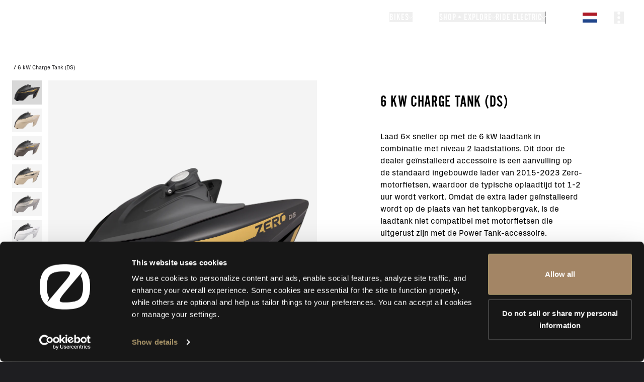

--- FILE ---
content_type: text/html; charset=utf-8
request_url: https://zeromotorcycles.com/nl-nl/accessories/products/6kw-charge-tank-ds
body_size: 66320
content:
<!DOCTYPE html><html lang="nl-nl"><head><meta charSet="utf-8" data-next-head=""/><meta charSet="utf-8"/><meta name="viewport" content="width=device-width" data-next-head=""/><meta name="viewport" content="width=device-width, initial-scale=1.0, maximum-scale=5.0"/><script async="" defer="" src="https://static.cdn.prismic.io/prismic.js?new=true&amp;repo=zero-cms-disco"></script><script id="hubspot-tracking" type="text/plain" data-cookieconsent="marketing" src="https://js.hs-scripts.com/45669255.js" async=""></script><title data-next-head="">6 Kw Charge Tank (Ds)</title><meta name="robots" content="index,follow" data-next-head=""/><meta name="description" content="Laad 6x sneller op met de 6 kW laadtank in combinatie met niveau 2 laadstations. Dit door de dealer geïnstalleerd accessoire is een aanvulling op de standaard ingebouwde lader van 2015-2023 Zero-motorfietsen, waardoor de typische oplaadtijd tot 1-2 uur ..." data-next-head=""/><meta property="og:title" content="6 Kw Charge Tank (Ds)" data-next-head=""/><meta property="og:description" content="Laad 6x sneller op met de 6 kW laadtank in combinatie met niveau 2 laadstations. Dit door de dealer geïnstalleerd accessoire is een aanvulling op de standaard ingebouwde lader van 2015-2023 Zero-motorfietsen, waardoor de typische oplaadtijd tot 1-2 uur ..." data-next-head=""/><link rel="icon" href="/favicon-32x32.png" type="image/png"/><link rel="preload" href="/_next/static/css/7fdd54c1a103e712.css" as="style"/><link rel="preload" href="/_next/static/css/57a55bc1e29d34b4.css" as="style"/><link rel="preload" href="/_next/static/css/e4ed8411a93bfc99.css" as="style"/><link rel="preload" href="/_next/static/css/ef46db3751d8e999.css" as="style"/><link rel="preload" href="/_next/static/css/b3f5496b5b25e9d8.css" as="style"/><script id="gtm-head" type="text/plain" data-cookieconsent="statistics">(function(w,d,s,l,i){w[l]=w[l]||[];w[l].push({'gtm.start':
              new Date().getTime(),event:'gtm.js'});var f=d.getElementsByTagName(s)[0],
              j=d.createElement(s),dl=l!='dataLayer'?'&l='+l:'';j.async=true;j.src=
              'https://www.googletagmanager.com/gtm.js?id='+i+dl;f.parentNode.insertBefore(j,f);
              })(window,document,'script','dataLayer','GTM-P8F7TJ6');</script><script id="meta-pixel" type="text/plain" data-cookieconsent="marketing">
        !function(f,b,e,v,n,t,s)
      {if(f.fbq)return;n=f.fbq=function(){n.callMethod?
      n.callMethod.apply(n,arguments):n.queue.push(arguments)};
      if(!f._fbq)f._fbq=n;n.push=n;n.loaded=!0;n.version='2.0';
      n.queue=[];t=b.createElement(e);t.async=!0;
      t.src=v;s=b.getElementsByTagName(e)[0];
      s.parentNode.insertBefore(t,s)}(window, document,'script',
      'https://connect.facebook.net/en_US/fbevents.js');
      fbq('init', '719213288167028');
      fbq('track', 'PageView');
      </script><script>
                  window.dataLayer = window.dataLayer || [];
                  window.gtag = window.gtag || function(){ window.dataLayer.push(arguments); };
                </script><link rel="stylesheet" href="/_next/static/css/7fdd54c1a103e712.css" data-n-g=""/><link rel="stylesheet" href="/_next/static/css/57a55bc1e29d34b4.css" data-n-p=""/><link rel="stylesheet" href="/_next/static/css/e4ed8411a93bfc99.css" data-n-p=""/><link rel="stylesheet" href="/_next/static/css/ef46db3751d8e999.css" data-n-p=""/><link rel="stylesheet" href="/_next/static/css/b3f5496b5b25e9d8.css" data-n-p=""/><noscript data-n-css=""></noscript><script defer="" noModule="" src="/_next/static/chunks/polyfills-42372ed130431b0a.js"></script><script id="cookiebot" src="https://consent.cookiebot.com/uc.js" data-cbid="2038e244-2006-49f0-bbd1-1c710779b823" data-blockingmode="auto" data-widget-enabled="false" async="" defer="" data-nscript="beforeInteractive"></script><script src="/_next/static/chunks/webpack-1a246f68dc8d82dc.js" defer=""></script><script src="/_next/static/chunks/framework-3009ee4c253966e4.js" defer=""></script><script src="/_next/static/chunks/main-19e7319c3556b6de.js" defer=""></script><script src="/_next/static/chunks/pages/_app-66deb7fd2233fcca.js" defer=""></script><script src="/_next/static/chunks/98bef5de-b6038ebda8a0e2cb.js" defer=""></script><script src="/_next/static/chunks/a453a474-dd1592000bea8147.js" defer=""></script><script src="/_next/static/chunks/50d3ae47-a76592b22b9141a4.js" defer=""></script><script src="/_next/static/chunks/5db719f2-e8a1f79d86f5b80c.js" defer=""></script><script src="/_next/static/chunks/146b0915-182cbe54cd36e843.js" defer=""></script><script src="/_next/static/chunks/1772-2d8a783b81deabc2.js" defer=""></script><script src="/_next/static/chunks/4022-30782b8cf1bc90d3.js" defer=""></script><script src="/_next/static/chunks/5454-03543eb35013feda.js" defer=""></script><script src="/_next/static/chunks/923-d59fc40d6342fc79.js" defer=""></script><script src="/_next/static/chunks/1034-b4f13636ca49f985.js" defer=""></script><script src="/_next/static/chunks/7030-0023770bd03ce121.js" defer=""></script><script src="/_next/static/chunks/1944-2b91bb78ca907498.js" defer=""></script><script src="/_next/static/chunks/5400-47c8fe3bf5c428d0.js" defer=""></script><script src="/_next/static/chunks/2970-b1f30f97fdae8cc5.js" defer=""></script><script src="/_next/static/chunks/2408-88fcecb5796b59bb.js" defer=""></script><script src="/_next/static/chunks/9493-1865350a86b2e6d4.js" defer=""></script><script src="/_next/static/chunks/9064-48f0c926319b69f1.js" defer=""></script><script src="/_next/static/chunks/789-064901a9a04cae60.js" defer=""></script><script src="/_next/static/chunks/pages/accessories/products/%5Bpid%5D-e7c90a206f6dd9ea.js" defer=""></script><script src="/_next/static/yOBE-3hFiUCL9MAyzX71X/_buildManifest.js" defer=""></script><script src="/_next/static/yOBE-3hFiUCL9MAyzX71X/_ssgManifest.js" defer=""></script></head><body style="background:#1E1E21"><noscript><iframe src="https://www.googletagmanager.com/ns.html?id=GTM-P8F7TJ6"
        height="0" width="0" style="display:none;visibility:hidden"></iframe></noscript><noscript><img height="1" width="1" style="display:none" src="https://www.facebook.com/tr?id=719213288167028&amp;ev=PageView&amp;noscript=1"/></noscript><link rel="preload" as="image" href="https://d29sx7s964xey6.cloudfront.net/79671604-4873-45b7-af5c-3f11e98b16f4_FLAG_nl-nl.png?auto=compress,format"/><link rel="preload" as="image" href="https://cdn.shopify.com/s/files/1/0623/8561/9137/products/8_DS_Black_Yellow_Charge_Tank_0f7bb024-560c-4738-9eae-6211c300a59e_1024x1024.png?v=1668677275"/><link rel="preload" as="image" href="https://cdn.shopify.com/s/files/1/0623/8561/9137/products/10_DS_Tan_White_Charge_Tank_b3ba0da0-3769-4e16-a101-1a244bebc160_1024x1024.png?v=1668677276"/><link rel="preload" as="image" href="https://cdn.shopify.com/s/files/1/0623/8561/9137/products/1_DS_Brown-Yellow_Charge_Tank_946d981f-a9f0-4d9e-be27-5da6d0653f62_1024x1024.png?v=1668677276"/><link rel="preload" as="image" href="https://cdn.shopify.com/s/files/1/0623/8561/9137/products/2_DS_Tan-Black_Charge_Tank_f4d2433e-0ec3-4443-99c3-982c4b1b12b8_1024x1024.png?v=1668677276"/><link rel="preload" as="image" href="https://cdn.shopify.com/s/files/1/0623/8561/9137/products/11_DS_Mojave_Charge_Tank_2da61296-ba21-4380-aaf0-2778d10da9ee_1024x1024.png?v=1668677276"/><link rel="preload" as="image" href="https://cdn.shopify.com/s/files/1/0623/8561/9137/products/9_DS_POLICE-WHITE_CT_05ca189f-422d-4e1e-9372-4dfa009b34ae_1024x1024.png?v=1668677276"/><link rel="preload" as="image" href="https://cdn.shopify.com/s/files/1/0623/8561/9137/products/12_DS_Black_Charge_Tank_ab3986ef-b0a9-40e9-92a4-6fac885254f7_1024x1024.png?v=1668677277"/><link rel="preload" as="image" href="https://cdn.shopify.com/s/files/1/0623/8561/9137/products/13_DS-DSR_BLACK_CT_5a45fecf-b9e0-467a-b28a-b62437ee0699_1024x1024.png?v=1668677277"/><link rel="preload" as="image" href="https://cdn.shopify.com/s/files/1/0623/8561/9137/products/14_DSR_GRAPHITE_CT_0b63da7d-3d7b-45fb-8ffc-36e44caed007_1024x1024.png?v=1668677277"/><link rel="preload" as="image" href="https://cdn.shopify.com/s/files/1/0623/8561/9137/products/15_DS_SATIN-GREEN_CT_edb99702-c11b-415f-b5c7-10114fb423d6_1024x1024.png?v=1668677277"/><link rel="preload" as="image" href="https://cdn.shopify.com/s/files/1/0623/8561/9137/products/5_DS_ORANGE_CT_897c499c-b8bf-4865-9eb7-ba7ff5fe7e87_1024x1024.png?v=1668677277"/><link rel="preload" as="image" href="https://cdn.shopify.com/s/files/1/0623/8561/9137/products/6_DS_SONORA_CT_ed79432a-98ac-4e60-b467-e3ad62e51545_1024x1024.png?v=1668677278"/><link rel="preload" as="image" href="https://cdn.shopify.com/s/files/1/0623/8561/9137/files/A7404168-2_1024x1024.png?v=1768556047"/><link rel="preload" as="image" href="https://cdn.shopify.com/s/files/1/0623/8561/9137/files/LS1-Charger-Main_web_1024x1024.png?v=1766579876"/><link rel="preload" as="image" href="https://cdn.shopify.com/s/files/1/0623/8561/9137/files/JVR05546Shopify_1024x1024.png?v=1753176852"/><div id="__next"><div class="Layout_skip-to-main__container__X6VlI"><button class="Layout_skip-to-main__fXC9L">Skip to main content</button></div><style>
    #nprogress {
      pointer-events: none;
    }
    #nprogress .bar {
      background: #000000;
      position: fixed;
      z-index: 9999;
      top: 0;
      left: 0;
      width: 100%;
      height: 3px;
    }
    #nprogress .peg {
      display: block;
      position: absolute;
      right: 0px;
      width: 100px;
      height: 100%;
      box-shadow: 0 0 10px #000000, 0 0 5px #000000;
      opacity: 1;
      -webkit-transform: rotate(3deg) translate(0px, -4px);
      -ms-transform: rotate(3deg) translate(0px, -4px);
      transform: rotate(3deg) translate(0px, -4px);
    }
    #nprogress .spinner {
      display: block;
      position: fixed;
      z-index: 1031;
      top: 15px;
      right: 15px;
    }
    #nprogress .spinner-icon {
      width: 18px;
      height: 18px;
      box-sizing: border-box;
      border: solid 2px transparent;
      border-top-color: #000000;
      border-left-color: #000000;
      border-radius: 50%;
      -webkit-animation: nprogresss-spinner 400ms linear infinite;
      animation: nprogress-spinner 400ms linear infinite;
    }
    .nprogress-custom-parent {
      overflow: hidden;
      position: relative;
    }
    .nprogress-custom-parent #nprogress .spinner,
    .nprogress-custom-parent #nprogress .bar {
      position: absolute;
    }
    @-webkit-keyframes nprogress-spinner {
      0% {
        -webkit-transform: rotate(0deg);
      }
      100% {
        -webkit-transform: rotate(360deg);
      }
    }
    @keyframes nprogress-spinner {
      0% {
        transform: rotate(0deg);
      }
      100% {
        transform: rotate(360deg);
      }
    }
  </style><div class="Navigation_nav-container__7TfWD"><div id="scroll-proxy" class="ScrollProxy_scrollProxy__sE5oq h-0"><div class="NavBar_nav-bar__0V43I"><a class="Link_link__s0GAk NavBar_nav-bar__logo__KRELz" tabindex="0" aria-label="return home" href="/nl-nl"><svg xmlns="http://www.w3.org/2000/svg" viewBox="0 0 596.3 535.4" class="h-4 fill-white" aria-hidden="true"><path d="M520.4 66.1c-10.1-9.1-21.2-16.9-33.3-23.5-48.3-26.5-112.5-35-189-35C119.6 7.6 8.4 53.7 8.4 267.7c0 99.3 23.9 162.5 67.4 201.7 10.1 9.1 21.2 16.9 33.3 23.5 48.3 26.5 112.5 35 189 35 178.6 0 289.7-46.1 289.7-260.2.1-99.3-23.9-162.5-67.4-201.6m-392 340.7-30.1 35.9c-.9 1-2.5 0-2-1.2l20.8-48c-4.7-6.9-8.8-14.8-12.3-24C95 344 90 309.7 90 267.7s5-76.2 14.7-101.7c7.4-19.3 17.3-33.3 31.1-43.8 29.5-22.6 81.1-33.1 162.3-33.1 65 0 88.7 8.3 8.3 106.4zm363.1-37.4c-7.4 19.3-17.3 33.3-31.1 43.8-29.5 22.6-81.1 33.1-162.3 33.1-65 0-88.7-8.3-8.3-106.4l178.1-211.2L498 92.8c.9-1 2.5 0 2 1.2l-20.8 48c4.7 6.9 8.8 14.8 12.3 24 9.8 25.5 14.7 59.7 14.7 101.7.1 42-4.9 76.3-14.7 101.7"></path></svg></a><div id="nav-bar-options" class="NavBar_nav-bar__options__k8A__"><ul class="NavBar_desktop-dropdowns__5D2nY"><li><button id="desktop-dropdown-bikes" class="NavBar_desktop-dropdowns__button__5f1ff" aria-expanded="false" aria-controls="nav-bike-modal-button-0-desktop"><div class="NavBar_desktop-dropdowns__button_standard__e6Tso"><h6>Bikes</h6><svg xmlns="http://www.w3.org/2000/svg" width="7" height="12" fill="none"><path stroke="#fff" stroke-linecap="square" stroke-linejoin="round" d="m1 1 5 5-5 5"></path></svg></div></button></li><li><a id="desktop-dropdown-stories" class="Link_link__s0GAk NavBar_desktop-dropdowns__link__cTkky" tabindex="0" href="/nl-nl/stories">Stories</a></li><li><button id="desktop-dropdown-accessories" class="NavBar_desktop-dropdowns__button__5f1ff" aria-expanded="false" aria-controls="nav-accessories-0-desktop"><div class="NavBar_desktop-dropdowns__button_standard__e6Tso"><h6>Shop + Explore</h6><svg xmlns="http://www.w3.org/2000/svg" width="7" height="12" fill="none"><path stroke="#fff" stroke-linecap="square" stroke-linejoin="round" d="m1 1 5 5-5 5"></path></svg></div></button></li><li><button id="desktop-dropdown-re" class="NavBar_desktop-dropdowns__button__5f1ff" aria-expanded="false" aria-controls="nav-re-modal-index-desktop"><div class="NavBar_desktop-dropdowns__button_standard__e6Tso"><h6>Ride Electric</h6><svg xmlns="http://www.w3.org/2000/svg" width="7" height="12" fill="none"><path stroke="#fff" stroke-linecap="square" stroke-linejoin="round" d="m1 1 5 5-5 5"></path></svg></div></button></li><li class="NavBar_desktop-dropdowns__divider__clxeT"></li></ul><div class="hidden"><div class="z-30 NavBar_nav-bar__locale-selector__hnSz4" data-body-scroll-lock-ignore="true"><style data-emotion="css b62m3t-container">.css-b62m3t-container{position:relative;box-sizing:border-box;}</style><div class="css-b62m3t-container" id="nav-language-selector"><style data-emotion="css 7pg0cj-a11yText">.css-7pg0cj-a11yText{z-index:9999;border:0;clip:rect(1px, 1px, 1px, 1px);height:1px;width:1px;position:absolute;overflow:hidden;padding:0;white-space:nowrap;}</style><span id="react-select-language-selector-live-region" class="css-7pg0cj-a11yText"></span><span aria-live="polite" aria-atomic="false" aria-relevant="additions text" role="log" class="css-7pg0cj-a11yText"></span><style data-emotion="css 17384xn-control">.css-17384xn-control{-webkit-align-items:center;-webkit-box-align:center;-ms-flex-align:center;align-items:center;cursor:pointer;display:-webkit-box;display:-webkit-flex;display:-ms-flexbox;display:flex;-webkit-box-flex-wrap:wrap;-webkit-flex-wrap:wrap;-ms-flex-wrap:wrap;flex-wrap:wrap;-webkit-box-pack:justify;-webkit-justify-content:space-between;justify-content:space-between;min-height:38px;outline:none;position:relative;-webkit-transition:background .2s ease;transition:background .2s ease;background-color:transparent;border-color:hsl(0, 0%, 80%);border-radius:2px;border-style:solid;border-width:1px;box-shadow:none;box-sizing:border-box;border:none;color:black;}.css-17384xn-control:hover{border-color:hsl(0, 0%, 70%);}</style><div class="css-17384xn-control"><style data-emotion="css 2ut96b">.css-2ut96b{-webkit-align-items:center;-webkit-box-align:center;-ms-flex-align:center;align-items:center;display:-webkit-box;display:-webkit-flex;display:-ms-flexbox;display:flex;-webkit-flex:1;-ms-flex:1;flex:1;-webkit-box-flex-wrap:wrap;-webkit-flex-wrap:wrap;-ms-flex-wrap:wrap;flex-wrap:wrap;-webkit-overflow-scrolling:touch;position:relative;overflow:hidden;padding:0;box-sizing:border-box;background-color:transparent;border:none;outline:none;box-shadow:none;-webkit-flex-direction:row;-ms-flex-direction:row;flex-direction:row;-webkit-box-pack:start;-ms-flex-pack:start;-webkit-justify-content:flex-start;justify-content:flex-start;}</style><div class="css-2ut96b"><div><div style="label:singleValue;grid-area:1 / 1 / 2 / 3;max-width:100%;overflow:hidden;text-overflow:ellipsis;white-space:nowrap;color:hsl(0, 0%, 20%);margin-left:2px;margin-right:2px;box-sizing:border-box;background-color:transparent;border:none;outline:none;box-shadow:none;display:flex;flex-direction:row;align-items:center;justify-content:flex-end;width:100%;padding-left:5px"><img class="NavBar_nav-bar__locale-selector__image__6sZj1" src="https://d29sx7s964xey6.cloudfront.net/79671604-4873-45b7-af5c-3f11e98b16f4_FLAG_nl-nl.png?auto=compress,format" alt="Nederland"/><svg xmlns="http://www.w3.org/2000/svg" viewBox="0 0 10 10" aria-hidden="true" class="fill-white ml-[4px] mr-[10px] w-[14px] pr-[2px]"><path d="M10 3.57 5.31 7.882A.46.46 0 0 1 5 8a.46.46 0 0 1-.31-.118L0 3.57.62 3 5 7.028 9.38 3z"></path></svg></div></div><style data-emotion="css 1hac4vs-dummyInput">.css-1hac4vs-dummyInput{background:0;border:0;caret-color:transparent;font-size:inherit;grid-area:1/1/2/3;outline:0;padding:0;width:1px;color:transparent;left:-100px;opacity:0;position:relative;-webkit-transform:scale(.01);-moz-transform:scale(.01);-ms-transform:scale(.01);transform:scale(.01);}</style><input id="nav-input-language-selector" tabindex="0" inputMode="none" aria-autocomplete="list" aria-expanded="false" aria-haspopup="true" aria-label="Select your locale" role="combobox" aria-activedescendant="" aria-readonly="true" class="css-1hac4vs-dummyInput" value=""/></div><style data-emotion="css 1hyfx7x">.css-1hyfx7x{display:none;}</style><div class="css-1hyfx7x"><span class="css-1hyfx7x"></span><style data-emotion="css 1xc3v61-indicatorContainer">.css-1xc3v61-indicatorContainer{display:-webkit-box;display:-webkit-flex;display:-ms-flexbox;display:flex;-webkit-transition:color 150ms;transition:color 150ms;color:hsl(0, 0%, 80%);padding:8px;box-sizing:border-box;}.css-1xc3v61-indicatorContainer:hover{color:hsl(0, 0%, 60%);}</style><div class="css-1xc3v61-indicatorContainer" aria-hidden="true"><style data-emotion="css 8mmkcg">.css-8mmkcg{display:inline-block;fill:currentColor;line-height:1;stroke:currentColor;stroke-width:0;}</style><svg height="20" width="20" viewBox="0 0 20 20" aria-hidden="true" focusable="false" class="css-8mmkcg"><path d="M4.516 7.548c0.436-0.446 1.043-0.481 1.576 0l3.908 3.747 3.908-3.747c0.533-0.481 1.141-0.446 1.574 0 0.436 0.445 0.408 1.197 0 1.615-0.406 0.418-4.695 4.502-4.695 4.502-0.217 0.223-0.502 0.335-0.787 0.335s-0.57-0.112-0.789-0.335c0 0-4.287-4.084-4.695-4.502s-0.436-1.17 0-1.615z"></path></svg></div></div></div></div></div></div><a id="dealer-locator-icon-globe" class="Link_link__s0GAk NavBar_nav-bar__dealer-locator-globe__QrJKu" tabindex="0" aria-label="Dealer Locator" href="/nl-nl/dealer-locator"><div class="NavBar_nav-bar__dealer-locator-globe__mobile__y92p3"><svg xmlns="http://www.w3.org/2000/svg" width="30" height="30" viewBox="0 0 30 30" fill="none" class="pointer-events-none scale-[1.1]"><path fill-rule="evenodd" clip-rule="evenodd" d="M6.37173 18.1102C6.16819 18.0283 6.05141 17.9575 5.99405 17.9094C5.98075 17.8983 5.97342 17.8909 5.97013 17.8872C5.96882 17.8854 5.96802 17.8845 5.96795 17.8845C5.96787 17.8845 5.96852 17.8854 5.97013 17.8872C5.97735 17.8971 6 17.9345 6 18H5C5 18.3106 5.18438 18.5356 5.35181 18.6759C5.52392 18.8201 5.74968 18.9378 5.99844 19.0379C6.50021 19.2398 7.2044 19.4123 8.05384 19.5539C8.90917 19.6965 9.91782 19.8085 11.0214 19.8847C12.0721 19.9572 13.1931 19.9962 14.3267 19.9998L13.7464 18.9947C12.8337 18.9818 11.9376 18.9455 11.0903 18.8871C10.01 18.8125 9.03436 18.7035 8.21824 18.5675C7.39622 18.4305 6.77455 18.2723 6.37173 18.1102ZM15.2536 18.9947L14.6733 19.9998C15.8069 19.9962 16.9279 19.9572 17.9786 19.8847C19.0822 19.8085 20.0908 19.6965 20.9462 19.5539C21.7956 19.4123 22.4998 19.2398 23.0016 19.0379C23.2503 18.9378 23.4761 18.8201 23.6482 18.6759C23.8156 18.5356 24 18.3106 24 18H23C23 17.9345 23.0227 17.8971 23.0299 17.8872C23.0315 17.8854 23.0321 17.8845 23.0321 17.8845C23.032 17.8845 23.0312 17.8854 23.0299 17.8872C23.0266 17.8909 23.0193 17.8983 23.0059 17.9094C22.9486 17.9575 22.8318 18.0283 22.6283 18.1102C22.2255 18.2723 21.6038 18.4305 20.7818 18.5675C19.9656 18.7035 18.99 18.8125 17.9097 18.8871C17.0624 18.9455 16.1663 18.9818 15.2536 18.9947Z" fill="white"></path><path fill-rule="evenodd" clip-rule="evenodd" d="M14.5 20.3L14 19.434V23.995C12.0981 23.9571 10.3154 23.704 8.99231 23.2905C8.27356 23.0659 7.72672 22.8084 7.33992 22.5439C6.94909 22.2768 6.75388 22.0251 6.67788 21.8236L5.74219 22.1764C5.9162 22.6379 6.2874 23.0357 6.77556 23.3695C7.26776 23.706 7.91249 24.0008 8.69403 24.245C10.135 24.6953 12.0236 24.9573 14 24.9952V27.5H15V24.9952C16.9765 24.9573 18.865 24.6953 20.306 24.245C21.0876 24.0008 21.7323 23.706 22.2245 23.3695C22.7126 23.0357 23.0839 22.6379 23.2579 22.1764L22.3222 21.8236C22.2462 22.0251 22.051 22.2768 21.6601 22.5439C21.2733 22.8084 20.7265 23.0659 20.0077 23.2905C18.6846 23.704 16.902 23.9571 15 23.995V19.434L14.5 20.3Z" fill="white"></path><mask id="path-3-inside-1_411_3" fill="white"><path fill-rule="evenodd" clip-rule="evenodd" d="M19.5 6.25C19.5 7.08107 19.2972 7.86478 18.9385 8.55437L14.5 18.3875L10.0616 8.55452C9.70279 7.8649 9.5 7.08113 9.5 6.25C9.5 3.48858 11.7386 1.25 14.5 1.25C17.2614 1.25 19.5 3.48858 19.5 6.25ZM14.5 8.74999C15.8807 8.74999 17 7.6307 17 6.24999C17 4.86928 15.8807 3.74999 14.5 3.74999C13.1193 3.74999 12 4.86928 12 6.24999C12 7.6307 13.1193 8.74999 14.5 8.74999Z"></path></mask><path fill-rule="evenodd" clip-rule="evenodd" d="M19.5 6.25C19.5 7.08107 19.2972 7.86478 18.9385 8.55437L14.5 18.3875L10.0616 8.55452C9.70279 7.8649 9.5 7.08113 9.5 6.25C9.5 3.48858 11.7386 1.25 14.5 1.25C17.2614 1.25 19.5 3.48858 19.5 6.25ZM14.5 8.74999C15.8807 8.74999 17 7.6307 17 6.24999C17 4.86928 15.8807 3.74999 14.5 3.74999C13.1193 3.74999 12 4.86928 12 6.24999C12 7.6307 13.1193 8.74999 14.5 8.74999Z" fill="white"></path><path d="M18.9385 8.55437L17.8296 7.97747L17.8135 8.00837L17.7992 8.04011L18.9385 8.55437ZM14.5 18.3875L13.3607 18.9017L14.5 21.4258L15.6393 18.9017L14.5 18.3875ZM10.0616 8.55452L11.2009 8.04026L11.1866 8.0085L11.1705 7.97759L10.0616 8.55452ZM20.0474 9.13127C20.4966 8.26774 20.75 7.28662 20.75 6.25H18.25C18.25 6.87552 18.0978 7.46183 17.8296 7.97747L20.0474 9.13127ZM15.6393 18.9017L20.0778 9.06864L17.7992 8.04011L13.3607 17.8732L15.6393 18.9017ZM8.92228 9.06879L13.3607 18.9017L15.6393 17.8732L11.2009 8.04026L8.92228 9.06879ZM8.25 6.25C8.25 7.2867 8.50339 8.26788 8.9527 9.13146L11.1705 7.97759C10.9022 7.46192 10.75 6.87556 10.75 6.25H8.25ZM14.5 1.19209e-07C11.0482 1.19209e-07 8.25 2.79822 8.25 6.25H10.75C10.75 4.17893 12.4289 2.5 14.5 2.5V1.19209e-07ZM20.75 6.25C20.75 2.79822 17.9518 1.19209e-07 14.5 1.19209e-07V2.5C16.5711 2.5 18.25 4.17893 18.25 6.25H20.75ZM15.75 6.24999C15.75 6.94035 15.1903 7.49999 14.5 7.49999V9.99999C16.5711 9.99999 18.25 8.32106 18.25 6.24999H15.75ZM14.5 4.99999C15.1903 4.99999 15.75 5.55963 15.75 6.24999H18.25C18.25 4.17892 16.5711 2.49999 14.5 2.49999V4.99999ZM13.25 6.24999C13.25 5.55963 13.8096 4.99999 14.5 4.99999V2.49999C12.4289 2.49999 10.75 4.17892 10.75 6.24999H13.25ZM14.5 7.49999C13.8096 7.49999 13.25 6.94035 13.25 6.24999H10.75C10.75 8.32106 12.4289 9.99999 14.5 9.99999V7.49999Z" fill="white" mask="url(#path-3-inside-1_411_3)"></path><path fill-rule="evenodd" clip-rule="evenodd" d="M10.2078 12.5227C9.76403 13.4797 9.43248 14.5794 9.23008 15.7584C8.90972 17.6245 8.92417 19.6224 9.27178 21.4738C9.61867 23.3214 10.2854 24.9583 11.2033 26.136C12.1215 27.3142 13.2821 28.0141 14.5372 27.9999C15.791 27.9856 16.9437 27.2608 17.8517 26.0645C18.7599 24.8678 19.4148 23.2174 19.7487 21.3624C20.0832 19.5038 20.0838 17.5057 19.7503 15.6466C19.5426 14.4888 19.2335 13.42 18.8066 12.4868L18.2361 13.7508C18.4551 14.3802 18.6316 15.0738 18.766 15.8231C19.0785 17.5654 19.078 19.4436 18.7645 21.1853C18.4504 22.9305 17.8434 24.4212 17.0551 25.4599C16.2665 26.499 15.3745 26.9903 14.5258 26.9999C13.6785 27.0095 12.7859 26.5399 11.9921 25.5213C11.1979 24.5023 10.5809 23.0269 10.2546 21.2893C9.92906 19.5554 9.9153 17.6773 10.2157 15.9276C10.3479 15.1575 10.537 14.4349 10.7738 13.7768L10.2078 12.5227ZM17.6398 11.1893L17.1214 11.5819C17.1929 11.6764 17.2624 11.7742 17.33 11.8755L17.6398 11.1893ZM11.8944 11.6077C11.8232 11.7042 11.7535 11.8044 11.6855 11.9082L11.3777 11.2266L11.8944 11.6077Z" fill="white"></path><path fill-rule="evenodd" clip-rule="evenodd" d="M9.31334 10.5408C7.89646 11.4641 6.74435 12.754 5.98659 14.2843C5.02593 16.2243 4.75669 18.4343 5.22345 20.5482C5.69022 22.6622 6.86499 24.5533 8.55324 25.9084C10.2415 27.2636 12.3419 28.0015 14.5068 27.9999C16.6717 27.9984 18.7711 27.2575 20.4574 25.8999C22.1437 24.5424 23.3157 22.6496 23.7795 20.535C24.2432 18.4204 23.9708 16.2108 23.0074 14.2721C22.2492 12.7465 21.0989 11.4606 19.6852 10.5398L19.2684 11.4634C20.4743 12.2806 21.4567 13.3988 22.1119 14.7172C22.9739 16.4518 23.2176 18.4287 22.8027 20.3208C22.3878 22.2128 21.3391 23.9063 19.8303 25.121C18.3215 26.3356 16.4431 26.9986 14.5061 26.9999C12.5691 27.0013 10.6898 26.3411 9.17921 25.1286C7.66868 23.9161 6.61757 22.224 6.19993 20.3326C5.7823 18.4412 6.0232 16.4639 6.88274 14.728C7.53757 13.4056 8.52154 12.2838 9.73018 11.4644L9.31334 10.5408Z" fill="white"></path><path fill-rule="evenodd" clip-rule="evenodd" d="M10.6489 13.5H6.5V14.5H11.1002L10.6489 13.5ZM12.5 13.5V13.7121L12.4042 13.5H12.5Z" fill="white"></path><path fill-rule="evenodd" clip-rule="evenodd" d="M22.5 14.5H17.898L18.3493 13.5H22.5V14.5ZM16.5965 13.5H16.5V13.7137L16.5965 13.5Z" fill="white"></path></svg></div><div class="NavBar_nav-bar__dealer-locator-globe__desktop__XsmBB"><svg xmlns="http://www.w3.org/2000/svg" width="30" height="30" viewBox="0 0 30 30" fill="none" class="pointer-events-none scale-[1.1]" aria-hidden="true"><mask id="path-1-inside-1_415_366" fill="white"><path fill-rule="evenodd" clip-rule="evenodd" d="M19.5 6.25C19.5 7.08107 19.2972 7.86478 18.9385 8.55437L14.5 18.3875L10.0616 8.55452C9.70279 7.8649 9.5 7.08113 9.5 6.25C9.5 3.48858 11.7386 1.25 14.5 1.25C17.2614 1.25 19.5 3.48858 19.5 6.25ZM14.5 8.74999C15.8807 8.74999 17 7.6307 17 6.24999C17 4.86928 15.8807 3.74999 14.5 3.74999C13.1193 3.74999 12 4.86928 12 6.24999C12 7.6307 13.1193 8.74999 14.5 8.74999Z"></path></mask><path fill-rule="evenodd" clip-rule="evenodd" d="M19.5 6.25C19.5 7.08107 19.2972 7.86478 18.9385 8.55437L14.5 18.3875L10.0616 8.55452C9.70279 7.8649 9.5 7.08113 9.5 6.25C9.5 3.48858 11.7386 1.25 14.5 1.25C17.2614 1.25 19.5 3.48858 19.5 6.25ZM14.5 8.74999C15.8807 8.74999 17 7.6307 17 6.24999C17 4.86928 15.8807 3.74999 14.5 3.74999C13.1193 3.74999 12 4.86928 12 6.24999C12 7.6307 13.1193 8.74999 14.5 8.74999Z" fill="white"></path><path d="M18.9385 8.55437L17.8296 7.97747L17.8135 8.00837L17.7992 8.04011L18.9385 8.55437ZM14.5 18.3875L13.3607 18.9017L14.5 21.4258L15.6393 18.9017L14.5 18.3875ZM10.0616 8.55452L11.2009 8.04026L11.1866 8.0085L11.1705 7.97759L10.0616 8.55452ZM20.0474 9.13127C20.4966 8.26774 20.75 7.28662 20.75 6.25H18.25C18.25 6.87552 18.0978 7.46183 17.8296 7.97747L20.0474 9.13127ZM15.6393 18.9017L20.0778 9.06864L17.7992 8.04011L13.3607 17.8732L15.6393 18.9017ZM8.92228 9.06879L13.3607 18.9017L15.6393 17.8732L11.2009 8.04026L8.92228 9.06879ZM8.25 6.25C8.25 7.2867 8.50339 8.26788 8.9527 9.13146L11.1705 7.97759C10.9022 7.46192 10.75 6.87556 10.75 6.25H8.25ZM14.5 1.19209e-07C11.0482 1.19209e-07 8.25 2.79822 8.25 6.25H10.75C10.75 4.17893 12.4289 2.5 14.5 2.5V1.19209e-07ZM20.75 6.25C20.75 2.79822 17.9518 1.19209e-07 14.5 1.19209e-07V2.5C16.5711 2.5 18.25 4.17893 18.25 6.25H20.75ZM15.75 6.24999C15.75 6.94035 15.1903 7.49999 14.5 7.49999V9.99999C16.5711 9.99999 18.25 8.32106 18.25 6.24999H15.75ZM14.5 4.99999C15.1903 4.99999 15.75 5.55963 15.75 6.24999H18.25C18.25 4.17892 16.5711 2.49999 14.5 2.49999V4.99999ZM13.25 6.24999C13.25 5.55963 13.8096 4.99999 14.5 4.99999V2.49999C12.4289 2.49999 10.75 4.17892 10.75 6.24999H13.25ZM14.5 7.49999C13.8096 7.49999 13.25 6.94035 13.25 6.24999H10.75C10.75 8.32106 12.4289 9.99999 14.5 9.99999V7.49999Z" fill="white" mask="url(#path-1-inside-1_415_366)"></path><path d="M23.7 20.75C23.7 22.8211 19.581 24.5 14.5 24.5C9.41897 24.5 5.29999 22.8211 5.29999 20.75" stroke="white"></path><path d="M24 18.5C24 19.3284 19.7467 20 14.5 20C9.25329 20 5 19.3284 5 18.5" stroke="white"></path><path fill-rule="evenodd" clip-rule="evenodd" d="M19.6849 11.1437C20.8929 11.9951 21.88 13.1362 22.5489 14.4732C23.4689 16.3122 23.7315 18.4108 23.2929 20.4198C22.8543 22.4288 21.741 24.227 20.1382 25.5152C18.5354 26.8034 16.5398 27.5038 14.4835 27.5001C12.4272 27.4963 10.4342 26.7885 8.83611 25.4944C7.23806 24.2003 6.13135 22.398 5.70013 20.3874C5.26891 18.3768 5.5392 16.2792 6.46601 14.4436C7.1344 13.1199 8.11516 11.9899 9.31296 11.1452L8.89467 10.2187C7.49193 11.1682 6.34519 12.4642 5.57335 13.9929C4.54355 16.0325 4.24323 18.3631 4.72237 20.5971C5.2015 22.8311 6.43118 24.8337 8.20679 26.2715C9.9824 27.7094 12.1968 28.4959 14.4816 28.5001C16.7664 28.5043 18.9837 27.7259 20.7646 26.2946C22.5455 24.8633 23.7825 22.8653 24.2699 20.6331C24.7572 18.4009 24.4655 16.0691 23.4432 14.0258C22.671 12.4824 21.5173 11.1739 20.1032 10.2173L19.6849 11.1437Z" fill="white"></path><path fill-rule="evenodd" clip-rule="evenodd" d="M17.9437 15H23V14H18.3952L17.9437 15ZM16.4751 14H12.5221L12.9736 15H16.0236L16.4751 14ZM6 14H10.602L11.0535 15H6V14Z" fill="white"></path><path id="seven" fill="white" fill-rule="evenodd" clip-rule="evenodd" d="M19.2634 12.0773C19.849 12.7821 20.3681 13.639 20.7346 14.5509C21.474 16.3906 21.6869 18.4971 21.333 20.5152C20.979 22.5338 20.083 24.3226 18.8137 25.5925C17.6925 26.7142 16.344 27.3686 14.9522 27.5023L15.0478 28.4977C16.6939 28.3396 18.2528 27.5683 19.521 26.2995C20.9526 24.8671 21.9329 22.8837 22.318 20.688C22.7031 18.4918 22.4735 16.1959 21.6625 14.1779C21.2 13.0271 20.5188 11.9555 19.7492 11.1128L19.6635 11.191L19.2634 12.0773Z"></path><path id="five" fill="white" fill-rule="evenodd" clip-rule="evenodd" d="M16.4978 18.2023C16.5062 18.9916 16.4905 19.7876 16.4502 20.5708C16.3426 22.6604 16.067 24.5106 15.6792 25.8183C15.5188 26.3594 15.3479 26.7776 15.1781 27.0759C15.0021 27.3853 14.8574 27.5124 14.7769 27.5526L15.2232 28.4474C15.5654 28.2767 15.8332 27.9467 16.0473 27.5704C16.2677 27.183 16.4647 26.6869 16.638 26.1026C17.0563 24.6919 17.339 22.7562 17.4489 20.6223C17.5254 19.1363 17.5155 17.6058 17.4228 16.1537L16.4978 18.2023Z"></path><path id="three" fill="white" fill-rule="evenodd" clip-rule="evenodd" d="M9.78076 12.1812C9.49481 12.7975 9.25087 13.4777 9.05477 14.2079C8.52159 16.1932 8.36794 18.4516 8.61461 20.6139C8.86086 22.7726 9.49535 24.7392 10.4389 26.1757C11.3789 27.6068 12.6223 28.4952 13.9983 28.5L14.0017 27.5C13.0887 27.4968 12.1136 26.9038 11.2747 25.6267C10.4394 24.3549 9.84192 22.5497 9.60816 20.5005C9.37481 18.455 9.52204 16.3235 10.0205 14.4672C10.1175 14.1063 10.2263 13.7609 10.3458 13.4327L9.78076 12.1812Z"></path><path id="one" fill="white" fill-rule="evenodd" clip-rule="evenodd" d="M8.89467 10.2188C7.49193 11.1682 6.34519 12.4642 5.57335 13.9929C4.54355 16.0325 4.24323 18.3631 4.72237 20.5971C5.2015 22.8311 6.43118 24.8337 8.20679 26.2715C9.9824 27.7094 12.1968 28.4959 14.4816 28.5001L14.4835 27.5001C12.4272 27.4963 10.4342 26.7885 8.83611 25.4944C7.23806 24.2003 6.13135 22.398 5.70013 20.3874C5.26891 18.3768 5.5392 16.2792 6.46601 14.4436C7.1344 13.1199 8.11516 11.9899 9.31296 11.1452L8.89467 10.2188Z"></path><path id="position8" class="hidden" fill-rule="evenodd" clip-rule="evenodd" d="M19.6849 11.1437C20.8929 11.9951 21.88 13.1362 22.5489 14.4732C23.4689 16.3122 23.7315 18.4108 23.2929 20.4198C22.8543 22.4287 21.7409 24.227 20.1381 25.5151C18.6312 26.7264 16.7769 27.418 14.8514 27.4932L14.8905 28.4925C17.0299 28.4089 19.0902 27.6404 20.7646 26.2946C22.5455 24.8633 23.7825 22.8653 24.2699 20.6331C24.7572 18.4008 24.4655 16.0691 23.4432 14.0257C22.671 12.4824 21.5173 11.1739 20.1032 10.2173L19.6849 11.1437Z"></path><path id="position7" class="hidden" fill-rule="evenodd" clip-rule="evenodd" d="M19.2634 12.0773C19.849 12.7821 20.3681 13.639 20.7346 14.5509C21.474 16.3906 21.6869 18.4971 21.333 20.5152C20.979 22.5338 20.083 24.3226 18.8137 25.5925C17.6925 26.7142 16.344 27.3686 14.9522 27.5023L15.0478 28.4977C16.6939 28.3396 18.2528 27.5683 19.521 26.2995C20.9526 24.8671 21.9329 22.8837 22.318 20.688C22.7031 18.4918 22.4735 16.1959 21.6625 14.1779C21.2 13.0271 20.5188 11.9555 19.7492 11.1128L19.6635 11.191L19.2634 12.0773Z"></path><path id="position6" class="hidden" fill-rule="evenodd" clip-rule="evenodd" d="M18.6444 13.4481C18.7662 13.7879 18.8789 14.1457 18.9732 14.4906C19.4819 16.351 19.6289 18.4841 19.385 20.5284C19.1406 22.5762 18.523 24.3775 17.6619 25.6438C16.8383 26.8549 15.8827 27.4515 14.973 27.5008L15.0271 28.4993C16.3568 28.4273 17.5614 27.5698 18.4888 26.2062C19.4629 24.7737 20.12 22.8079 20.3779 20.6469C20.6362 18.4825 20.4825 16.2191 19.9378 14.2268C19.7491 13.5369 19.4888 12.7868 19.2141 12.1908L19.2116 12.1919L18.6444 13.4481Z"></path><path id="position5" class="hidden" fill-rule="evenodd" clip-rule="evenodd" d="M16.4978 18.2023C16.5062 18.9916 16.4905 19.7876 16.4502 20.5708C16.3426 22.6604 16.067 24.5106 15.6792 25.8183C15.5188 26.3594 15.3479 26.7776 15.1781 27.0759C15.0021 27.3853 14.8574 27.5124 14.7769 27.5526L15.2232 28.4474C15.5654 28.2767 15.8332 27.9467 16.0473 27.5704C16.2677 27.183 16.4647 26.6869 16.638 26.1026C17.0563 24.6919 17.339 22.7562 17.4489 20.6223C17.5254 19.1363 17.5155 17.6058 17.4228 16.1537L16.4978 18.2023Z"></path><path id="position4" class="hidden" fill-rule="evenodd" clip-rule="evenodd" d="M11.595 16.1992C11.4781 17.6386 11.4683 19.1516 11.5701 20.6197C11.7181 22.7538 12.095 24.692 12.6536 26.1051C12.9324 26.8104 13.2587 27.3911 13.632 27.8035C14.0048 28.2154 14.4673 28.503 15.0029 28.4999L14.9971 27.5C14.8485 27.5008 14.637 27.4237 14.3734 27.1325C14.1103 26.8418 13.838 26.3812 13.5836 25.7375C13.0756 24.4524 12.7116 22.6243 12.5677 20.5505C12.514 19.7765 12.4925 18.9895 12.5023 18.2087L11.595 16.1992Z"></path><path id="position3" class="hidden" fill-rule="evenodd" clip-rule="evenodd" d="M9.78076 12.1812C9.49481 12.7975 9.25087 13.4777 9.05477 14.2079C8.52159 16.1932 8.36794 18.4516 8.61461 20.6139C8.86086 22.7726 9.49535 24.7392 10.4389 26.1757C11.3789 27.6068 12.6223 28.4952 13.9983 28.5L14.0017 27.5C13.0887 27.4968 12.1136 26.9038 11.2747 25.6267C10.4394 24.3549 9.84192 22.5497 9.60816 20.5005C9.37481 18.455 9.52204 16.3235 10.0205 14.4672C10.1175 14.1063 10.2263 13.7609 10.3458 13.4327L9.78076 12.1812Z"></path><path id="position2" class="hidden" fill-rule="evenodd" clip-rule="evenodd" d="M9.21944 10.938C8.41157 11.8203 7.75234 12.9178 7.28471 14.1616C6.53078 16.1668 6.31304 18.4498 6.66219 20.6361C7.01118 22.8212 7.90976 24.8023 9.23148 26.2396C10.5557 27.6797 12.2358 28.4956 13.9988 28.5L14.0012 27.5C12.5596 27.4964 11.1338 26.8309 9.96757 25.5627C8.79886 24.2918 7.97271 22.501 7.64968 20.4783C7.32682 18.4568 7.5303 16.3498 8.22073 14.5135C8.59032 13.5305 9.08541 12.6621 9.67284 11.9421L9.21944 10.938Z"></path><path id="position1" class="hidden" fill-rule="evenodd" clip-rule="evenodd" d="M8.89467 10.2188C7.49193 11.1682 6.34519 12.4642 5.57335 13.9929C4.54355 16.0325 4.24323 18.3631 4.72237 20.5971C5.2015 22.8311 6.43118 24.8337 8.20679 26.2715C9.9824 27.7094 12.1968 28.4959 14.4816 28.5001L14.4835 27.5001C12.4272 27.4963 10.4342 26.7885 8.83611 25.4944C7.23806 24.2003 6.13135 22.398 5.70013 20.3874C5.26891 18.3768 5.5392 16.2792 6.46601 14.4436C7.1344 13.1199 8.11516 11.9899 9.31296 11.1452L8.89467 10.2188Z"></path><path id="center-line1" class="hidden" fill-rule="evenodd" clip-rule="evenodd" d="M13.2042 19.7633L13.5277 20.4799L14.2007 20.176C14.1976 20.7939 14.2048 21.4164 14.2225 22.0287C14.2703 23.682 14.3913 25.1479 14.562 26.185C14.6479 26.7074 14.7402 27.0816 14.8278 27.314C14.8727 27.4331 14.9056 27.4854 14.916 27.4988L14.9166 27.4996C14.9035 27.4851 14.8266 27.4094 14.6816 27.4114L14.6955 28.4113C14.4061 28.4153 14.2185 28.2309 14.1266 28.1127C14.0271 27.9848 13.952 27.8258 13.8921 27.6667C13.77 27.3427 13.665 26.8928 13.5752 26.3475C13.3945 25.2493 13.2714 23.7345 13.2229 22.0576C13.201 21.2992 13.1949 20.5256 13.2042 19.7633ZM14.9166 27.4996C14.9179 27.5012 14.9186 27.502 14.9186 27.5019L14.9166 27.4996Z"></path></svg></div></a><div class="hidden md:block"><div class="z-30 NavBar_nav-bar__locale-selector__hnSz4" data-body-scroll-lock-ignore="true"><style data-emotion="css b62m3t-container">.css-b62m3t-container{position:relative;box-sizing:border-box;}</style><div class="css-b62m3t-container" id="nav-language-selector"><style data-emotion="css 7pg0cj-a11yText">.css-7pg0cj-a11yText{z-index:9999;border:0;clip:rect(1px, 1px, 1px, 1px);height:1px;width:1px;position:absolute;overflow:hidden;padding:0;white-space:nowrap;}</style><span id="react-select-language-selector-live-region" class="css-7pg0cj-a11yText"></span><span aria-live="polite" aria-atomic="false" aria-relevant="additions text" role="log" class="css-7pg0cj-a11yText"></span><style data-emotion="css 17384xn-control">.css-17384xn-control{-webkit-align-items:center;-webkit-box-align:center;-ms-flex-align:center;align-items:center;cursor:pointer;display:-webkit-box;display:-webkit-flex;display:-ms-flexbox;display:flex;-webkit-box-flex-wrap:wrap;-webkit-flex-wrap:wrap;-ms-flex-wrap:wrap;flex-wrap:wrap;-webkit-box-pack:justify;-webkit-justify-content:space-between;justify-content:space-between;min-height:38px;outline:none;position:relative;-webkit-transition:background .2s ease;transition:background .2s ease;background-color:transparent;border-color:hsl(0, 0%, 80%);border-radius:2px;border-style:solid;border-width:1px;box-shadow:none;box-sizing:border-box;border:none;color:black;}.css-17384xn-control:hover{border-color:hsl(0, 0%, 70%);}</style><div class="css-17384xn-control"><style data-emotion="css 2ut96b">.css-2ut96b{-webkit-align-items:center;-webkit-box-align:center;-ms-flex-align:center;align-items:center;display:-webkit-box;display:-webkit-flex;display:-ms-flexbox;display:flex;-webkit-flex:1;-ms-flex:1;flex:1;-webkit-box-flex-wrap:wrap;-webkit-flex-wrap:wrap;-ms-flex-wrap:wrap;flex-wrap:wrap;-webkit-overflow-scrolling:touch;position:relative;overflow:hidden;padding:0;box-sizing:border-box;background-color:transparent;border:none;outline:none;box-shadow:none;-webkit-flex-direction:row;-ms-flex-direction:row;flex-direction:row;-webkit-box-pack:start;-ms-flex-pack:start;-webkit-justify-content:flex-start;justify-content:flex-start;}</style><div class="css-2ut96b"><div><div style="label:singleValue;grid-area:1 / 1 / 2 / 3;max-width:100%;overflow:hidden;text-overflow:ellipsis;white-space:nowrap;color:hsl(0, 0%, 20%);margin-left:2px;margin-right:2px;box-sizing:border-box;background-color:transparent;border:none;outline:none;box-shadow:none;display:flex;flex-direction:row;align-items:center;justify-content:flex-end;width:100%;padding-left:5px"><img class="NavBar_nav-bar__locale-selector__image__6sZj1" src="https://d29sx7s964xey6.cloudfront.net/79671604-4873-45b7-af5c-3f11e98b16f4_FLAG_nl-nl.png?auto=compress,format" alt="Nederland"/><svg xmlns="http://www.w3.org/2000/svg" viewBox="0 0 10 10" aria-hidden="true" class="fill-white ml-[4px] mr-[10px] w-[14px] pr-[2px]"><path d="M10 3.57 5.31 7.882A.46.46 0 0 1 5 8a.46.46 0 0 1-.31-.118L0 3.57.62 3 5 7.028 9.38 3z"></path></svg></div></div><style data-emotion="css 1hac4vs-dummyInput">.css-1hac4vs-dummyInput{background:0;border:0;caret-color:transparent;font-size:inherit;grid-area:1/1/2/3;outline:0;padding:0;width:1px;color:transparent;left:-100px;opacity:0;position:relative;-webkit-transform:scale(.01);-moz-transform:scale(.01);-ms-transform:scale(.01);transform:scale(.01);}</style><input id="nav-input-language-selector" tabindex="0" inputMode="none" aria-autocomplete="list" aria-expanded="false" aria-haspopup="true" aria-label="Select your locale" role="combobox" aria-activedescendant="" aria-readonly="true" class="css-1hac4vs-dummyInput" value=""/></div><style data-emotion="css 1hyfx7x">.css-1hyfx7x{display:none;}</style><div class="css-1hyfx7x"><span class="css-1hyfx7x"></span><style data-emotion="css 1xc3v61-indicatorContainer">.css-1xc3v61-indicatorContainer{display:-webkit-box;display:-webkit-flex;display:-ms-flexbox;display:flex;-webkit-transition:color 150ms;transition:color 150ms;color:hsl(0, 0%, 80%);padding:8px;box-sizing:border-box;}.css-1xc3v61-indicatorContainer:hover{color:hsl(0, 0%, 60%);}</style><div class="css-1xc3v61-indicatorContainer" aria-hidden="true"><style data-emotion="css 8mmkcg">.css-8mmkcg{display:inline-block;fill:currentColor;line-height:1;stroke:currentColor;stroke-width:0;}</style><svg height="20" width="20" viewBox="0 0 20 20" aria-hidden="true" focusable="false" class="css-8mmkcg"><path d="M4.516 7.548c0.436-0.446 1.043-0.481 1.576 0l3.908 3.747 3.908-3.747c0.533-0.481 1.141-0.446 1.574 0 0.436 0.445 0.408 1.197 0 1.615-0.406 0.418-4.695 4.502-4.695 4.502-0.217 0.223-0.502 0.335-0.787 0.335s-0.57-0.112-0.789-0.335c0 0-4.287-4.084-4.695-4.502s-0.436-1.17 0-1.615z"></path></svg></div></div></div></div></div></div><div class="hidden md:flex"><button id="desktop-dropdown-more" class="NavBar_desktop-dropdowns__button__5f1ff" aria-expanded="false" aria-controls="nav-more-modal-dealer-locator-desktop" aria-label="Open More Menu"><svg xmlns="http://www.w3.org/2000/svg" viewBox="0 0 18 22" aria-hidden="true" class="NavBar_nav-bar__dots__xnzi3"><g fill="#FFF"><circle cx="9" cy="3" r="2.5"></circle><circle cx="9" cy="11" r="2.5"></circle><circle cx="9" cy="19" r="2.5"></circle></g></svg></button></div><div class="h-[30px] md:hidden"><button class="NavBar_desktop-dropdowns__button__5f1ff" aria-expanded="false"><svg xmlns="http://www.w3.org/2000/svg" width="40" height="30" viewBox="270 170 300 300" class="NavBar_nav-bar__burger__Y3Lmg"><path d="M300 220h240c200 0 100 320-20 200L300 200M300 320h240"></path><path d="M300 428h240c200 0 100-320-20-200L300 448"></path></svg></button></div></div></div><div><div class="NavModal_nav-modal__empty-space__CEoex"></div><div class="nav-modal NavModal_nav-modal__Jg0TP" aria-hidden="true"><div class="NavModal_nav-modal__more__TlcIK NavModal_nav-modal__accessories-and-re__XXWA5" style="width:340px"><ul class="NavModal_nav-modal__more__links__yXrWs" aria-label="More"><li><a id="nav-more-modal-dealer-locator-desktop" class="Link_link__s0GAk NavModal_nav-modal__more__link__G6tQn" tabindex="-1" href="/nl-nl/dealer-locator"><p class="NavModal_nav-modal__default-label__FaugJ md:heading--6">Find a dealer</p></a></li><li><a id="nav-more-modal-events-home-desktop" class="Link_link__s0GAk NavModal_nav-modal__more__link__G6tQn" tabindex="-1" href="/nl-nl/events-home"><p class="NavModal_nav-modal__default-label__FaugJ md:heading--6">Events</p></a></li><li><a id="nav-more-modal-model-comparison-desktop" class="Link_link__s0GAk NavModal_nav-modal__more__link__G6tQn" tabindex="-1" href="/nl-nl/model-comparison"><p class="NavModal_nav-modal__default-label__FaugJ md:heading--6">Model comparison</p></a></li><li><a id="nav-more-modal-promotions-desktop" class="Link_link__s0GAk NavModal_nav-modal__more__link__G6tQn" tabindex="-1" href="/nl-nl/promotions"><p class="NavModal_nav-modal__default-label__FaugJ md:heading--6">Promotions</p></a></li><li><a id="nav-more-modal-consumer-financing-desktop" class="Link_link__s0GAk NavModal_nav-modal__more__link__G6tQn" tabindex="-1" href="/nl-nl/consumer-financing"><p class="NavModal_nav-modal__default-label__FaugJ md:heading--6">Financing</p></a></li><li><a id="nav-more-modal-incentives-desktop" class="Link_link__s0GAk NavModal_nav-modal__more__link__G6tQn" tabindex="-1" href="/nl-nl/incentives"><p class="NavModal_nav-modal__default-label__FaugJ md:heading--6">Incentives</p></a></li><li><a id="nav-more-modal-owners-desktop" class="Link_link__s0GAk NavModal_nav-modal__more__link__G6tQn" tabindex="-1" href="/nl-nl/owners"><p class="NavModal_nav-modal__default-label__FaugJ md:heading--6">Owners</p></a></li><li><a id="nav-more-modal-contact-desktop" class="Link_link__s0GAk NavModal_nav-modal__more__link__G6tQn" tabindex="-1" href="/nl-nl/contact"><p class="NavModal_nav-modal__default-label__FaugJ md:heading--6">Contact</p></a></li></ul><div class="NavModal_nav-modal__more__kebab__fq0qg"><div class="NewsletterComponent_newsletter-component__7svXV NewsletterComponent_newsletter-component--Nav__w9Tm3"><span class="NewsletterComponent_newsletter-component__label__ZxoaQ"></span><div></div><form class="NewsletterComponent_newsletter-component__form__tAIcZ"><input type="email" value=""/><button type="submit" disabled=""><svg xmlns="http://www.w3.org/2000/svg" width="7" height="12" fill="none"><path stroke="#fff" stroke-linecap="square" stroke-linejoin="round" d="m1 1 5 5-5 5"></path></svg></button></form></div></div></div></div><div class="nav-modal NavModal_nav-modal__Jg0TP" aria-hidden="true"><div class="NavModal_nav-modal__bikes__gUKLo"><div><img id="nav-bike-image-SR/S" alt="Navigation Bike Image" loading="lazy" width="3000" height="3000" decoding="async" data-nimg="1" class="NavModal_nav-modal__bikes__image__VJxsQ" style="color:transparent" sizes="(max-width: 1023px) 0vw, 42rem" srcSet="/_next/image?url=https%3A%2F%2Fimages.prismic.io%2Fzero-cms-disco%2FZx9H7a8jQArTz3tY_Navigation_SRS.jpg%3Fauto%3Dformat%2Ccompress&amp;w=32&amp;q=75 32w, /_next/image?url=https%3A%2F%2Fimages.prismic.io%2Fzero-cms-disco%2FZx9H7a8jQArTz3tY_Navigation_SRS.jpg%3Fauto%3Dformat%2Ccompress&amp;w=48&amp;q=75 48w, /_next/image?url=https%3A%2F%2Fimages.prismic.io%2Fzero-cms-disco%2FZx9H7a8jQArTz3tY_Navigation_SRS.jpg%3Fauto%3Dformat%2Ccompress&amp;w=64&amp;q=75 64w, /_next/image?url=https%3A%2F%2Fimages.prismic.io%2Fzero-cms-disco%2FZx9H7a8jQArTz3tY_Navigation_SRS.jpg%3Fauto%3Dformat%2Ccompress&amp;w=96&amp;q=75 96w, /_next/image?url=https%3A%2F%2Fimages.prismic.io%2Fzero-cms-disco%2FZx9H7a8jQArTz3tY_Navigation_SRS.jpg%3Fauto%3Dformat%2Ccompress&amp;w=128&amp;q=75 128w, /_next/image?url=https%3A%2F%2Fimages.prismic.io%2Fzero-cms-disco%2FZx9H7a8jQArTz3tY_Navigation_SRS.jpg%3Fauto%3Dformat%2Ccompress&amp;w=256&amp;q=75 256w, /_next/image?url=https%3A%2F%2Fimages.prismic.io%2Fzero-cms-disco%2FZx9H7a8jQArTz3tY_Navigation_SRS.jpg%3Fauto%3Dformat%2Ccompress&amp;w=384&amp;q=75 384w, /_next/image?url=https%3A%2F%2Fimages.prismic.io%2Fzero-cms-disco%2FZx9H7a8jQArTz3tY_Navigation_SRS.jpg%3Fauto%3Dformat%2Ccompress&amp;w=640&amp;q=75 640w, /_next/image?url=https%3A%2F%2Fimages.prismic.io%2Fzero-cms-disco%2FZx9H7a8jQArTz3tY_Navigation_SRS.jpg%3Fauto%3Dformat%2Ccompress&amp;w=750&amp;q=75 750w, /_next/image?url=https%3A%2F%2Fimages.prismic.io%2Fzero-cms-disco%2FZx9H7a8jQArTz3tY_Navigation_SRS.jpg%3Fauto%3Dformat%2Ccompress&amp;w=828&amp;q=75 828w, /_next/image?url=https%3A%2F%2Fimages.prismic.io%2Fzero-cms-disco%2FZx9H7a8jQArTz3tY_Navigation_SRS.jpg%3Fauto%3Dformat%2Ccompress&amp;w=1080&amp;q=75 1080w, /_next/image?url=https%3A%2F%2Fimages.prismic.io%2Fzero-cms-disco%2FZx9H7a8jQArTz3tY_Navigation_SRS.jpg%3Fauto%3Dformat%2Ccompress&amp;w=1200&amp;q=75 1200w, /_next/image?url=https%3A%2F%2Fimages.prismic.io%2Fzero-cms-disco%2FZx9H7a8jQArTz3tY_Navigation_SRS.jpg%3Fauto%3Dformat%2Ccompress&amp;w=1920&amp;q=75 1920w, /_next/image?url=https%3A%2F%2Fimages.prismic.io%2Fzero-cms-disco%2FZx9H7a8jQArTz3tY_Navigation_SRS.jpg%3Fauto%3Dformat%2Ccompress&amp;w=2048&amp;q=75 2048w, /_next/image?url=https%3A%2F%2Fimages.prismic.io%2Fzero-cms-disco%2FZx9H7a8jQArTz3tY_Navigation_SRS.jpg%3Fauto%3Dformat%2Ccompress&amp;w=3840&amp;q=75 3840w" src="/_next/image?url=https%3A%2F%2Fimages.prismic.io%2Fzero-cms-disco%2FZx9H7a8jQArTz3tY_Navigation_SRS.jpg%3Fauto%3Dformat%2Ccompress&amp;w=3840&amp;q=75"/></div><div class="NavModal_bikes-menu__BYtI3"><div class="NavModal_links-box__ZUr_8"><div class="NavModal_links-box__titles_titles__yJ9PO"><span class="caption NavModal_links-box__title__iWfOj">S Line</span><span class="caption NavModal_links-box__title__iWfOj">DS Line</span><span class="caption NavModal_links-box__title__iWfOj">X Line</span><span class="caption NavModal_links-box__title__iWfOj">LS Line</span></div><div class="NavModal_links-box__divider__EvURt"></div><div class="NavModal_links-box__links__efJyy"><div class="NavModal_links-box__links__outline__YX9HW"><div class="NavModal_links-box__links__outline__mobile__y89Cu"><div class="NavModal_links-box__links__outline__mobile__category__9Ae1I"><p class="caption">S Line</p></div><div class="NavModal_links-box__links__outline__mobile__line__hRCwi"></div></div><ul class="w-full" aria-labelledby="S Line" aria-label="S Line"><li><a id="nav-bike-modal-button-0-desktop" class="Link_link__s0GAk NavModal_links-box__links__button__hKjea" tabindex="-1" aria-label="Zero SRS" href="/nl-nl/model/zero-srs"><div class="NavModal_links-box__links__button__text__Jk3F4"><span>SR/S</span><p class="hidden">New</p></div><svg xmlns="http://www.w3.org/2000/svg" width="7" height="12" fill="none"><path stroke="#fff" stroke-linecap="square" stroke-linejoin="round" d="m1 1 5 5-5 5"></path></svg></a></li><li><a id="nav-bike-modal-button-1-desktop" class="Link_link__s0GAk NavModal_links-box__links__button__hKjea" tabindex="-1" aria-label="Zero SRF" href="/nl-nl/model/zero-srf"><div class="NavModal_links-box__links__button__text__Jk3F4"><span>SR/F</span><p class="hidden">New</p></div><svg xmlns="http://www.w3.org/2000/svg" width="7" height="12" fill="none"><path stroke="#fff" stroke-linecap="square" stroke-linejoin="round" d="m1 1 5 5-5 5"></path></svg></a></li><li><a id="nav-bike-modal-button-2-desktop" class="Link_link__s0GAk NavModal_links-box__links__button__hKjea" tabindex="-1" aria-label="Zero S" href="/nl-nl/model/zero-s"><div class="NavModal_links-box__links__button__text__Jk3F4"><span>S</span><p class="hidden">New</p></div><svg xmlns="http://www.w3.org/2000/svg" width="7" height="12" fill="none"><path stroke="#fff" stroke-linecap="square" stroke-linejoin="round" d="m1 1 5 5-5 5"></path></svg></a></li></ul></div><div class="NavModal_links-box__links__outline__YX9HW"><div class="NavModal_links-box__links__outline__mobile__y89Cu"><div class="NavModal_links-box__links__outline__mobile__category__9Ae1I"><p class="caption">DS Line</p></div><div class="NavModal_links-box__links__outline__mobile__line__hRCwi"></div></div><ul class="w-full" aria-labelledby="DS Line" aria-label="DS Line"><li><a id="nav-bike-modal-button-0-desktop" class="Link_link__s0GAk NavModal_links-box__links__button__hKjea" tabindex="-1" aria-label="Zero DSRX" href="/nl-nl/model/zero-dsrx"><div class="NavModal_links-box__links__button__text__Jk3F4"><span>DSR/X</span><p class="hidden">New</p></div><svg xmlns="http://www.w3.org/2000/svg" width="7" height="12" fill="none"><path stroke="#fff" stroke-linecap="square" stroke-linejoin="round" d="m1 1 5 5-5 5"></path></svg></a></li><li><a id="nav-bike-modal-button-1-desktop" class="Link_link__s0GAk NavModal_links-box__links__button__hKjea" tabindex="-1" aria-label="Zero DSR" href="/nl-nl/model/zero-dsr"><div class="NavModal_links-box__links__button__text__Jk3F4"><span>DSR</span><p class="hidden">New</p></div><svg xmlns="http://www.w3.org/2000/svg" width="7" height="12" fill="none"><path stroke="#fff" stroke-linecap="square" stroke-linejoin="round" d="m1 1 5 5-5 5"></path></svg></a></li><li><a id="nav-bike-modal-button-2-desktop" class="Link_link__s0GAk NavModal_links-box__links__button__hKjea" tabindex="-1" aria-label="Zero DS" href="/nl-nl/model/zero-ds"><div class="NavModal_links-box__links__button__text__Jk3F4"><span>DS</span><p class="hidden">New</p></div><svg xmlns="http://www.w3.org/2000/svg" width="7" height="12" fill="none"><path stroke="#fff" stroke-linecap="square" stroke-linejoin="round" d="m1 1 5 5-5 5"></path></svg></a></li></ul></div><div class="NavModal_links-box__links__outline__YX9HW"><div class="NavModal_links-box__links__outline__mobile__y89Cu"><div class="NavModal_links-box__links__outline__mobile__category__9Ae1I"><p class="caption">X Line</p></div><div class="NavModal_links-box__links__outline__mobile__line__hRCwi"></div></div><ul class="w-full" aria-labelledby="X Line" aria-label="X Line"><li><a id="nav-bike-modal-button-0-desktop" class="Link_link__s0GAk NavModal_links-box__links__button__hKjea NavModal_x-line__LX5hU" tabindex="-1" aria-label="Zero XE" href="/nl-nl/model/zero-xe"><div class="NavModal_links-box__links__button__text__Jk3F4"><span>XE</span><p class="hidden">New</p></div><svg xmlns="http://www.w3.org/2000/svg" width="7" height="12" fill="none"><path stroke="#fff" stroke-linecap="square" stroke-linejoin="round" d="m1 1 5 5-5 5"></path></svg></a></li><li><a id="nav-bike-modal-button-1-desktop" class="Link_link__s0GAk NavModal_links-box__links__button__hKjea NavModal_x-line__LX5hU" tabindex="-1" aria-label="Zero XB" href="/nl-nl/model/zero-xb"><div class="NavModal_links-box__links__button__text__Jk3F4"><span>XB</span><p class="hidden">New</p></div><svg xmlns="http://www.w3.org/2000/svg" width="7" height="12" fill="none"><path stroke="#fff" stroke-linecap="square" stroke-linejoin="round" d="m1 1 5 5-5 5"></path></svg></a></li></ul></div><div class="NavModal_links-box__links__outline__YX9HW"><div class="NavModal_links-box__links__outline__mobile__y89Cu"><div class="NavModal_links-box__links__outline__mobile__category__9Ae1I"><p class="caption">LS Line</p></div><div class="NavModal_links-box__links__outline__mobile__line__hRCwi"></div></div><ul class="w-full" aria-labelledby="LS Line" aria-label="LS Line"></ul></div></div><a class="Link_link__s0GAk heading--6 arrowButton group outline-[1px] outline-offset-8 outline-white text-white mt-4 md:hidden" tabindex="-1" href="/nl-nl/model-comparison"><span class="mr-2">Compare Models</span><span class="inline-block transition-transform group-hover:translate-x-1"><svg xmlns="http://www.w3.org/2000/svg" width="19" height="13" fill="none" class="stroke-white LinkWithArrow_transition__JZgu5"><path d="M0 6.375h17M12.75 1l5 5.5-5 5.5"></path></svg></span></a></div><div class="NavModal_info__k1_5v"><div class="NavModal_info__title-and-gauges__V_onm"><h2 class="text-[160px] lg:text-[350px] NavModal_info__title-and-gauges__title__908WA" aria-hidden="true">SR/S</h2><div class="flex gap-4"></div></div><a class="Link_link__s0GAk heading--6 arrowButton group outline-[1px] outline-offset-8 outline-white text-white z-10 mb-[4px]" tabindex="-1" href="/nl-nl/model-comparison"><span class="mr-2">Compare Models</span><span class="inline-block transition-transform group-hover:translate-x-1"><svg xmlns="http://www.w3.org/2000/svg" width="19" height="13" fill="none" class="stroke-white LinkWithArrow_transition__JZgu5"><path d="M0 6.375h17M12.75 1l5 5.5-5 5.5"></path></svg></span></a></div></div></div></div><div class="nav-modal NavModal_nav-modal__Jg0TP" aria-hidden="true"><div class="NavModal_nav-modal__mobile__bSdI1" data-body-scroll-lock-ignore="true"><div class="NavModal_nav-modal__mobile__ctas__zUMxL"><button class="NavModal_mobile-dropdown__button__VKQ3y" tabindex="-1"><h3 class="heading--5">Bikes</h3><svg xmlns="http://www.w3.org/2000/svg" viewBox="0 0 10 10" class="NavModal_mobile-dropdown__button__bikes__hADM8"><path d="M10 3.57 5.31 7.882A.46.46 0 0 1 5 8a.46.46 0 0 1-.31-.118L0 3.57.62 3 5 7.028 9.38 3z"></path></svg></button><div class="NavModal_nav-modal__mobile__divider__pmVmL"></div><a class="Link_link__s0GAk NavModal_nav-modal__mobile__stories__Fjyk7" tabindex="-1" href="/nl-nl/stories"><h3 class="heading--5">Stories</h3></a><div class="NavModal_nav-modal__mobile__divider__pmVmL"></div><div class="NavModal_mobile-dropdown__9unXM"><button class="NavModal_mobile-dropdown__button__VKQ3y" tabindex="-1"><h3 class="heading--5">Shop + Explore</h3><svg xmlns="http://www.w3.org/2000/svg" viewBox="0 0 10 10"><path d="M10 3.57 5.31 7.882A.46.46 0 0 1 5 8a.46.46 0 0 1-.31-.118L0 3.57.62 3 5 7.028 9.38 3z"></path></svg></button><div class="flex overflow-hidden bg-black NavModal_mobile-dropdown__content__uFhWY"><div style="width:100vw" class="NavModal_nav-modal__accessories__T8a_X NavModal_nav-modal__accessories-and-re__XXWA5"><ul class="NavModal_nav-modal__accessories__items__AbmZ9" aria-label="Shop + Explore"><li class="NavModal_nav-modal__accessories__home-link_mobile__cIxIs NavModal_nav-modal__accessories__home-link_mobile_hidden__fBY0Q"><a class="Link_link__s0GAk" tabindex="0" href="https://shop.zeromotorcycles.com/"><p></p><svg xmlns="http://www.w3.org/2000/svg" width="7" height="12" fill="none"><path stroke="#fff" stroke-linecap="square" stroke-linejoin="round" d="m1 1 5 5-5 5"></path></svg></a></li></ul><div class="NavModal_nav-modal__accessories__image__uJ26l"><div class="NavModal_nav-modal__accessories__home-link__MSU5P NavModal_nav-modal__accessories__home-link_hidden__Acghq"><a class="Link_link__s0GAk" tabindex="0" href="https://shop.zeromotorcycles.com/"><p></p><svg xmlns="http://www.w3.org/2000/svg" width="7" height="12" fill="none"><path stroke="#fff" stroke-linecap="square" stroke-linejoin="round" d="m1 1 5 5-5 5"></path></svg></a></div><div class="NavModal_nav-modal__accessories__image_loading__J1LDw"></div><div class="NavModal_nav-modal__accessories__image__screen__UGptV"></div><div class="NavModal_nav-modal__accessories__image__text-container__C281O"></div></div></div></div></div><div class="NavModal_nav-modal__mobile__divider__pmVmL"></div><div class="NavModal_mobile-dropdown__9unXM"><button class="NavModal_mobile-dropdown__button__VKQ3y" tabindex="-1"><h3 class="heading--5">Ride Electric</h3><svg xmlns="http://www.w3.org/2000/svg" viewBox="0 0 10 10"><path d="M10 3.57 5.31 7.882A.46.46 0 0 1 5 8a.46.46 0 0 1-.31-.118L0 3.57.62 3 5 7.028 9.38 3z"></path></svg></button><div class="flex overflow-hidden bg-black NavModal_mobile-dropdown__content__uFhWY"><ul style="width:100vw" class="NavModal_nav-modal__re__8MJyO NavModal_nav-modal__accessories-and-re__XXWA5" aria-label="Ride Electric"><li><a id="nav-re-modal-index-mobile" class="Link_link__s0GAk NavModal_nav-modal__re__link__eQUIQ" tabindex="-1" href="/nl-nl/ride-electric"><div class="NavModal_nav-modal__re__link__content__qG0ub"><div class="NavModal_nav-modal__re__link__content__img__sS7kx"><img id="3f33e4b3-4990-40ca-accd-44538d948202" alt="Ride Electric" aria-hidden="true" loading="lazy" decoding="async" data-nimg="fill" style="position:absolute;height:100%;width:100%;left:0;top:0;right:0;bottom:0;color:transparent" sizes="(max-width: 479px) 50vw, (max-width: 1023px) 450px" srcSet="/_next/image?url=https%3A%2F%2Fimages.prismic.io%2Fzero-cms-disco%2F92a69bf3-fcd6-4eef-9f8a-544f58556437_ride-electric-home%2BMedium.jpeg%3Fauto%3Dcompress%2Cformat&amp;w=384&amp;q=75 384w, /_next/image?url=https%3A%2F%2Fimages.prismic.io%2Fzero-cms-disco%2F92a69bf3-fcd6-4eef-9f8a-544f58556437_ride-electric-home%2BMedium.jpeg%3Fauto%3Dcompress%2Cformat&amp;w=640&amp;q=75 640w, /_next/image?url=https%3A%2F%2Fimages.prismic.io%2Fzero-cms-disco%2F92a69bf3-fcd6-4eef-9f8a-544f58556437_ride-electric-home%2BMedium.jpeg%3Fauto%3Dcompress%2Cformat&amp;w=750&amp;q=75 750w, /_next/image?url=https%3A%2F%2Fimages.prismic.io%2Fzero-cms-disco%2F92a69bf3-fcd6-4eef-9f8a-544f58556437_ride-electric-home%2BMedium.jpeg%3Fauto%3Dcompress%2Cformat&amp;w=828&amp;q=75 828w, /_next/image?url=https%3A%2F%2Fimages.prismic.io%2Fzero-cms-disco%2F92a69bf3-fcd6-4eef-9f8a-544f58556437_ride-electric-home%2BMedium.jpeg%3Fauto%3Dcompress%2Cformat&amp;w=1080&amp;q=75 1080w, /_next/image?url=https%3A%2F%2Fimages.prismic.io%2Fzero-cms-disco%2F92a69bf3-fcd6-4eef-9f8a-544f58556437_ride-electric-home%2BMedium.jpeg%3Fauto%3Dcompress%2Cformat&amp;w=1200&amp;q=75 1200w, /_next/image?url=https%3A%2F%2Fimages.prismic.io%2Fzero-cms-disco%2F92a69bf3-fcd6-4eef-9f8a-544f58556437_ride-electric-home%2BMedium.jpeg%3Fauto%3Dcompress%2Cformat&amp;w=1920&amp;q=75 1920w, /_next/image?url=https%3A%2F%2Fimages.prismic.io%2Fzero-cms-disco%2F92a69bf3-fcd6-4eef-9f8a-544f58556437_ride-electric-home%2BMedium.jpeg%3Fauto%3Dcompress%2Cformat&amp;w=2048&amp;q=75 2048w, /_next/image?url=https%3A%2F%2Fimages.prismic.io%2Fzero-cms-disco%2F92a69bf3-fcd6-4eef-9f8a-544f58556437_ride-electric-home%2BMedium.jpeg%3Fauto%3Dcompress%2Cformat&amp;w=3840&amp;q=75 3840w" src="/_next/image?url=https%3A%2F%2Fimages.prismic.io%2Fzero-cms-disco%2F92a69bf3-fcd6-4eef-9f8a-544f58556437_ride-electric-home%2BMedium.jpeg%3Fauto%3Dcompress%2Cformat&amp;w=3840&amp;q=75"/></div><p class="NavModal_nav-modal__default-label__FaugJ md:heading--5">Ride Electric</p></div><div class="NavModal_nav-modal__re__link__divider__NazvC"></div></a></li><li><a id="nav-re-modal-advantages-mobile" class="Link_link__s0GAk NavModal_nav-modal__re__link__eQUIQ" tabindex="-1" href="/nl-nl/ride-electric/advantages"><div class="NavModal_nav-modal__re__link__content__qG0ub"><div class="NavModal_nav-modal__re__link__content__img__sS7kx"><img id="290d2a46-32c9-4e3e-827c-75cc06d03013" alt="Advantages" aria-hidden="true" loading="lazy" decoding="async" data-nimg="fill" style="position:absolute;height:100%;width:100%;left:0;top:0;right:0;bottom:0;color:transparent" sizes="(max-width: 479px) 50vw, (max-width: 1023px) 450px" srcSet="/_next/image?url=https%3A%2F%2Fimages.prismic.io%2Fzero-cms-disco%2F5456425a-4019-4d9a-8a88-a18c3e29d06f_ride-electric-advantages%2BMedium.jpeg%3Fauto%3Dcompress%2Cformat&amp;w=384&amp;q=75 384w, /_next/image?url=https%3A%2F%2Fimages.prismic.io%2Fzero-cms-disco%2F5456425a-4019-4d9a-8a88-a18c3e29d06f_ride-electric-advantages%2BMedium.jpeg%3Fauto%3Dcompress%2Cformat&amp;w=640&amp;q=75 640w, /_next/image?url=https%3A%2F%2Fimages.prismic.io%2Fzero-cms-disco%2F5456425a-4019-4d9a-8a88-a18c3e29d06f_ride-electric-advantages%2BMedium.jpeg%3Fauto%3Dcompress%2Cformat&amp;w=750&amp;q=75 750w, /_next/image?url=https%3A%2F%2Fimages.prismic.io%2Fzero-cms-disco%2F5456425a-4019-4d9a-8a88-a18c3e29d06f_ride-electric-advantages%2BMedium.jpeg%3Fauto%3Dcompress%2Cformat&amp;w=828&amp;q=75 828w, /_next/image?url=https%3A%2F%2Fimages.prismic.io%2Fzero-cms-disco%2F5456425a-4019-4d9a-8a88-a18c3e29d06f_ride-electric-advantages%2BMedium.jpeg%3Fauto%3Dcompress%2Cformat&amp;w=1080&amp;q=75 1080w, /_next/image?url=https%3A%2F%2Fimages.prismic.io%2Fzero-cms-disco%2F5456425a-4019-4d9a-8a88-a18c3e29d06f_ride-electric-advantages%2BMedium.jpeg%3Fauto%3Dcompress%2Cformat&amp;w=1200&amp;q=75 1200w, /_next/image?url=https%3A%2F%2Fimages.prismic.io%2Fzero-cms-disco%2F5456425a-4019-4d9a-8a88-a18c3e29d06f_ride-electric-advantages%2BMedium.jpeg%3Fauto%3Dcompress%2Cformat&amp;w=1920&amp;q=75 1920w, /_next/image?url=https%3A%2F%2Fimages.prismic.io%2Fzero-cms-disco%2F5456425a-4019-4d9a-8a88-a18c3e29d06f_ride-electric-advantages%2BMedium.jpeg%3Fauto%3Dcompress%2Cformat&amp;w=2048&amp;q=75 2048w, /_next/image?url=https%3A%2F%2Fimages.prismic.io%2Fzero-cms-disco%2F5456425a-4019-4d9a-8a88-a18c3e29d06f_ride-electric-advantages%2BMedium.jpeg%3Fauto%3Dcompress%2Cformat&amp;w=3840&amp;q=75 3840w" src="/_next/image?url=https%3A%2F%2Fimages.prismic.io%2Fzero-cms-disco%2F5456425a-4019-4d9a-8a88-a18c3e29d06f_ride-electric-advantages%2BMedium.jpeg%3Fauto%3Dcompress%2Cformat&amp;w=3840&amp;q=75"/></div><p class="NavModal_nav-modal__default-label__FaugJ md:heading--5">Advantages</p></div><div class="NavModal_nav-modal__re__link__divider__NazvC"></div></a></li><li><a id="nav-re-modal-charging-and-range-mobile" class="Link_link__s0GAk NavModal_nav-modal__re__link__eQUIQ" tabindex="-1" href="/nl-nl/ride-electric/charging-and-range"><div class="NavModal_nav-modal__re__link__content__qG0ub"><div class="NavModal_nav-modal__re__link__content__img__sS7kx"><img id="39c592ab-f052-4bd3-989d-cc9bc00919d2" alt="Charging &amp; range" aria-hidden="true" loading="lazy" decoding="async" data-nimg="fill" style="position:absolute;height:100%;width:100%;left:0;top:0;right:0;bottom:0;color:transparent" sizes="(max-width: 479px) 50vw, (max-width: 1023px) 450px" srcSet="/_next/image?url=https%3A%2F%2Fimages.prismic.io%2Fzero-cms-disco%2F43d02442-89ee-4ed9-a442-07b91cbd755a_ride-electric-charging%2BMedium.jpeg%3Fauto%3Dcompress%2Cformat&amp;w=384&amp;q=75 384w, /_next/image?url=https%3A%2F%2Fimages.prismic.io%2Fzero-cms-disco%2F43d02442-89ee-4ed9-a442-07b91cbd755a_ride-electric-charging%2BMedium.jpeg%3Fauto%3Dcompress%2Cformat&amp;w=640&amp;q=75 640w, /_next/image?url=https%3A%2F%2Fimages.prismic.io%2Fzero-cms-disco%2F43d02442-89ee-4ed9-a442-07b91cbd755a_ride-electric-charging%2BMedium.jpeg%3Fauto%3Dcompress%2Cformat&amp;w=750&amp;q=75 750w, /_next/image?url=https%3A%2F%2Fimages.prismic.io%2Fzero-cms-disco%2F43d02442-89ee-4ed9-a442-07b91cbd755a_ride-electric-charging%2BMedium.jpeg%3Fauto%3Dcompress%2Cformat&amp;w=828&amp;q=75 828w, /_next/image?url=https%3A%2F%2Fimages.prismic.io%2Fzero-cms-disco%2F43d02442-89ee-4ed9-a442-07b91cbd755a_ride-electric-charging%2BMedium.jpeg%3Fauto%3Dcompress%2Cformat&amp;w=1080&amp;q=75 1080w, /_next/image?url=https%3A%2F%2Fimages.prismic.io%2Fzero-cms-disco%2F43d02442-89ee-4ed9-a442-07b91cbd755a_ride-electric-charging%2BMedium.jpeg%3Fauto%3Dcompress%2Cformat&amp;w=1200&amp;q=75 1200w, /_next/image?url=https%3A%2F%2Fimages.prismic.io%2Fzero-cms-disco%2F43d02442-89ee-4ed9-a442-07b91cbd755a_ride-electric-charging%2BMedium.jpeg%3Fauto%3Dcompress%2Cformat&amp;w=1920&amp;q=75 1920w, /_next/image?url=https%3A%2F%2Fimages.prismic.io%2Fzero-cms-disco%2F43d02442-89ee-4ed9-a442-07b91cbd755a_ride-electric-charging%2BMedium.jpeg%3Fauto%3Dcompress%2Cformat&amp;w=2048&amp;q=75 2048w, /_next/image?url=https%3A%2F%2Fimages.prismic.io%2Fzero-cms-disco%2F43d02442-89ee-4ed9-a442-07b91cbd755a_ride-electric-charging%2BMedium.jpeg%3Fauto%3Dcompress%2Cformat&amp;w=3840&amp;q=75 3840w" src="/_next/image?url=https%3A%2F%2Fimages.prismic.io%2Fzero-cms-disco%2F43d02442-89ee-4ed9-a442-07b91cbd755a_ride-electric-charging%2BMedium.jpeg%3Fauto%3Dcompress%2Cformat&amp;w=3840&amp;q=75"/></div><p class="NavModal_nav-modal__default-label__FaugJ md:heading--5">Charging &amp; range</p></div><div class="NavModal_nav-modal__re__link__divider__NazvC"></div></a></li><li><a id="nav-re-modal-technology-mobile" class="Link_link__s0GAk NavModal_nav-modal__re__link__eQUIQ" tabindex="-1" href="/nl-nl/ride-electric/technology"><div class="NavModal_nav-modal__re__link__content__qG0ub"><div class="NavModal_nav-modal__re__link__content__img__sS7kx"><img id="9dd052b2-5aca-4377-87b2-5444f25cf28d" alt="Technology" aria-hidden="true" loading="lazy" decoding="async" data-nimg="fill" style="position:absolute;height:100%;width:100%;left:0;top:0;right:0;bottom:0;color:transparent" sizes="(max-width: 479px) 50vw, (max-width: 1023px) 450px" srcSet="/_next/image?url=https%3A%2F%2Fimages.prismic.io%2Fzero-cms-disco%2F2710a995-d665-4d4b-bf7a-d7e68487b24d_11_Dash_MY24_SRS_Action_3I3281_web.jpg%3Fauto%3Dformat%2Ccompress%3Fauto%3Dcompress%2Cformat&amp;w=384&amp;q=75 384w, /_next/image?url=https%3A%2F%2Fimages.prismic.io%2Fzero-cms-disco%2F2710a995-d665-4d4b-bf7a-d7e68487b24d_11_Dash_MY24_SRS_Action_3I3281_web.jpg%3Fauto%3Dformat%2Ccompress%3Fauto%3Dcompress%2Cformat&amp;w=640&amp;q=75 640w, /_next/image?url=https%3A%2F%2Fimages.prismic.io%2Fzero-cms-disco%2F2710a995-d665-4d4b-bf7a-d7e68487b24d_11_Dash_MY24_SRS_Action_3I3281_web.jpg%3Fauto%3Dformat%2Ccompress%3Fauto%3Dcompress%2Cformat&amp;w=750&amp;q=75 750w, /_next/image?url=https%3A%2F%2Fimages.prismic.io%2Fzero-cms-disco%2F2710a995-d665-4d4b-bf7a-d7e68487b24d_11_Dash_MY24_SRS_Action_3I3281_web.jpg%3Fauto%3Dformat%2Ccompress%3Fauto%3Dcompress%2Cformat&amp;w=828&amp;q=75 828w, /_next/image?url=https%3A%2F%2Fimages.prismic.io%2Fzero-cms-disco%2F2710a995-d665-4d4b-bf7a-d7e68487b24d_11_Dash_MY24_SRS_Action_3I3281_web.jpg%3Fauto%3Dformat%2Ccompress%3Fauto%3Dcompress%2Cformat&amp;w=1080&amp;q=75 1080w, /_next/image?url=https%3A%2F%2Fimages.prismic.io%2Fzero-cms-disco%2F2710a995-d665-4d4b-bf7a-d7e68487b24d_11_Dash_MY24_SRS_Action_3I3281_web.jpg%3Fauto%3Dformat%2Ccompress%3Fauto%3Dcompress%2Cformat&amp;w=1200&amp;q=75 1200w, /_next/image?url=https%3A%2F%2Fimages.prismic.io%2Fzero-cms-disco%2F2710a995-d665-4d4b-bf7a-d7e68487b24d_11_Dash_MY24_SRS_Action_3I3281_web.jpg%3Fauto%3Dformat%2Ccompress%3Fauto%3Dcompress%2Cformat&amp;w=1920&amp;q=75 1920w, /_next/image?url=https%3A%2F%2Fimages.prismic.io%2Fzero-cms-disco%2F2710a995-d665-4d4b-bf7a-d7e68487b24d_11_Dash_MY24_SRS_Action_3I3281_web.jpg%3Fauto%3Dformat%2Ccompress%3Fauto%3Dcompress%2Cformat&amp;w=2048&amp;q=75 2048w, /_next/image?url=https%3A%2F%2Fimages.prismic.io%2Fzero-cms-disco%2F2710a995-d665-4d4b-bf7a-d7e68487b24d_11_Dash_MY24_SRS_Action_3I3281_web.jpg%3Fauto%3Dformat%2Ccompress%3Fauto%3Dcompress%2Cformat&amp;w=3840&amp;q=75 3840w" src="/_next/image?url=https%3A%2F%2Fimages.prismic.io%2Fzero-cms-disco%2F2710a995-d665-4d4b-bf7a-d7e68487b24d_11_Dash_MY24_SRS_Action_3I3281_web.jpg%3Fauto%3Dformat%2Ccompress%3Fauto%3Dcompress%2Cformat&amp;w=3840&amp;q=75"/></div><p class="NavModal_nav-modal__default-label__FaugJ md:heading--5">Technology</p></div><div class="NavModal_nav-modal__re__link__divider__NazvC"></div></a></li><li><a id="nav-re-modal-future-mobile" class="Link_link__s0GAk NavModal_nav-modal__re__link__eQUIQ" tabindex="-1" href="/nl-nl/ride-electric/future"><div class="NavModal_nav-modal__re__link__content__qG0ub"><div class="NavModal_nav-modal__re__link__content__img__sS7kx"><img id="67facccc-b864-429d-aa52-d6e2f76f50d2" alt="Future" aria-hidden="true" loading="lazy" decoding="async" data-nimg="fill" style="position:absolute;height:100%;width:100%;left:0;top:0;right:0;bottom:0;color:transparent" sizes="(max-width: 479px) 50vw, (max-width: 1023px) 450px" srcSet="/_next/image?url=https%3A%2F%2Fimages.prismic.io%2Fzero-cms-disco%2F2880d84c-e40a-4c4f-824e-fe96f302c534_ride-electric-future%2BMedium%2B2.jpeg%3Fauto%3Dcompress%2Cformat&amp;w=384&amp;q=75 384w, /_next/image?url=https%3A%2F%2Fimages.prismic.io%2Fzero-cms-disco%2F2880d84c-e40a-4c4f-824e-fe96f302c534_ride-electric-future%2BMedium%2B2.jpeg%3Fauto%3Dcompress%2Cformat&amp;w=640&amp;q=75 640w, /_next/image?url=https%3A%2F%2Fimages.prismic.io%2Fzero-cms-disco%2F2880d84c-e40a-4c4f-824e-fe96f302c534_ride-electric-future%2BMedium%2B2.jpeg%3Fauto%3Dcompress%2Cformat&amp;w=750&amp;q=75 750w, /_next/image?url=https%3A%2F%2Fimages.prismic.io%2Fzero-cms-disco%2F2880d84c-e40a-4c4f-824e-fe96f302c534_ride-electric-future%2BMedium%2B2.jpeg%3Fauto%3Dcompress%2Cformat&amp;w=828&amp;q=75 828w, /_next/image?url=https%3A%2F%2Fimages.prismic.io%2Fzero-cms-disco%2F2880d84c-e40a-4c4f-824e-fe96f302c534_ride-electric-future%2BMedium%2B2.jpeg%3Fauto%3Dcompress%2Cformat&amp;w=1080&amp;q=75 1080w, /_next/image?url=https%3A%2F%2Fimages.prismic.io%2Fzero-cms-disco%2F2880d84c-e40a-4c4f-824e-fe96f302c534_ride-electric-future%2BMedium%2B2.jpeg%3Fauto%3Dcompress%2Cformat&amp;w=1200&amp;q=75 1200w, /_next/image?url=https%3A%2F%2Fimages.prismic.io%2Fzero-cms-disco%2F2880d84c-e40a-4c4f-824e-fe96f302c534_ride-electric-future%2BMedium%2B2.jpeg%3Fauto%3Dcompress%2Cformat&amp;w=1920&amp;q=75 1920w, /_next/image?url=https%3A%2F%2Fimages.prismic.io%2Fzero-cms-disco%2F2880d84c-e40a-4c4f-824e-fe96f302c534_ride-electric-future%2BMedium%2B2.jpeg%3Fauto%3Dcompress%2Cformat&amp;w=2048&amp;q=75 2048w, /_next/image?url=https%3A%2F%2Fimages.prismic.io%2Fzero-cms-disco%2F2880d84c-e40a-4c4f-824e-fe96f302c534_ride-electric-future%2BMedium%2B2.jpeg%3Fauto%3Dcompress%2Cformat&amp;w=3840&amp;q=75 3840w" src="/_next/image?url=https%3A%2F%2Fimages.prismic.io%2Fzero-cms-disco%2F2880d84c-e40a-4c4f-824e-fe96f302c534_ride-electric-future%2BMedium%2B2.jpeg%3Fauto%3Dcompress%2Cformat&amp;w=3840&amp;q=75"/></div><p class="NavModal_nav-modal__default-label__FaugJ md:heading--5">Future</p></div><div class="NavModal_nav-modal__re__link__divider__NazvC"></div></a></li></ul></div></div><div class="NavModal_nav-modal__mobile__divider__pmVmL"></div><div class="NavModal_mobile-dropdown__9unXM"><button class="NavModal_mobile-dropdown__button__VKQ3y" tabindex="-1"><h3 class="heading--5">More</h3><svg xmlns="http://www.w3.org/2000/svg" viewBox="0 0 10 10"><path d="M10 3.57 5.31 7.882A.46.46 0 0 1 5 8a.46.46 0 0 1-.31-.118L0 3.57.62 3 5 7.028 9.38 3z"></path></svg></button><div class="flex overflow-hidden bg-black NavModal_mobile-dropdown__content__uFhWY"><div class="NavModal_nav-modal__more__TlcIK NavModal_nav-modal__accessories-and-re__XXWA5" style="width:100vw"><ul class="NavModal_nav-modal__more__links__yXrWs" aria-label="More"><li><a id="nav-more-modal-dealer-locator-mobile" class="Link_link__s0GAk NavModal_nav-modal__more__link__G6tQn" tabindex="-1" href="/nl-nl/dealer-locator"><p class="NavModal_nav-modal__default-label__FaugJ md:heading--6">Find a dealer</p></a></li><li><a id="nav-more-modal-events-home-mobile" class="Link_link__s0GAk NavModal_nav-modal__more__link__G6tQn" tabindex="-1" href="/nl-nl/events-home"><p class="NavModal_nav-modal__default-label__FaugJ md:heading--6">Events</p></a></li><li><a id="nav-more-modal-model-comparison-mobile" class="Link_link__s0GAk NavModal_nav-modal__more__link__G6tQn" tabindex="-1" href="/nl-nl/model-comparison"><p class="NavModal_nav-modal__default-label__FaugJ md:heading--6">Model comparison</p></a></li><li><a id="nav-more-modal-promotions-mobile" class="Link_link__s0GAk NavModal_nav-modal__more__link__G6tQn" tabindex="-1" href="/nl-nl/promotions"><p class="NavModal_nav-modal__default-label__FaugJ md:heading--6">Promotions</p></a></li><li><a id="nav-more-modal-consumer-financing-mobile" class="Link_link__s0GAk NavModal_nav-modal__more__link__G6tQn" tabindex="-1" href="/nl-nl/consumer-financing"><p class="NavModal_nav-modal__default-label__FaugJ md:heading--6">Financing</p></a></li><li><a id="nav-more-modal-incentives-mobile" class="Link_link__s0GAk NavModal_nav-modal__more__link__G6tQn" tabindex="-1" href="/nl-nl/incentives"><p class="NavModal_nav-modal__default-label__FaugJ md:heading--6">Incentives</p></a></li><li><a id="nav-more-modal-owners-mobile" class="Link_link__s0GAk NavModal_nav-modal__more__link__G6tQn" tabindex="-1" href="/nl-nl/owners"><p class="NavModal_nav-modal__default-label__FaugJ md:heading--6">Owners</p></a></li><li><a id="nav-more-modal-contact-mobile" class="Link_link__s0GAk NavModal_nav-modal__more__link__G6tQn" tabindex="-1" href="/nl-nl/contact"><p class="NavModal_nav-modal__default-label__FaugJ md:heading--6">Contact</p></a></li></ul><div class="NavModal_nav-modal__more__kebab__fq0qg"><div class="NewsletterComponent_newsletter-component__7svXV NewsletterComponent_newsletter-component--Nav__w9Tm3"><span class="NewsletterComponent_newsletter-component__label__ZxoaQ"></span><div></div><form class="NewsletterComponent_newsletter-component__form__tAIcZ"><input type="email" value=""/><button type="submit" disabled=""><svg xmlns="http://www.w3.org/2000/svg" width="7" height="12" fill="none"><path stroke="#fff" stroke-linecap="square" stroke-linejoin="round" d="m1 1 5 5-5 5"></path></svg></button></form></div></div></div></div></div></div><div class="NewsletterComponent_newsletter-component__7svXV NewsletterComponent_newsletter-component--Nav__w9Tm3"><span class="NewsletterComponent_newsletter-component__label__ZxoaQ"></span><div></div><form class="NewsletterComponent_newsletter-component__form__tAIcZ"><input type="email" value=""/><button type="submit" disabled=""><svg xmlns="http://www.w3.org/2000/svg" width="7" height="12" fill="none"><path stroke="#fff" stroke-linecap="square" stroke-linejoin="round" d="m1 1 5 5-5 5"></path></svg></button></form></div><div class="NavModal_nav-modal__mobile__bike-window__xQfS2" tabindex="-1"><div class="NavModal_nav-modal__mobile__bike-window__header___EFpT"><button class="NavModal_nav-modal__mobile__bike-window__header__back-btn__utLbV" tabindex="-1"><svg xmlns="http://www.w3.org/2000/svg" width="7" height="12" fill="none" class="w-[12px] rotate-[180deg] scale-150"><path stroke="#fff" stroke-linecap="square" stroke-linejoin="round" d="m1 1 5 5-5 5"></path></svg><p class="caption text-white">Back</p></button><h2>Bikes</h2></div><div class="NavModal_bikes-menu__BYtI3"><div class="NavModal_links-box__ZUr_8"><div class="NavModal_links-box__titles_titles__yJ9PO"><span class="caption NavModal_links-box__title__iWfOj">S Line</span><span class="caption NavModal_links-box__title__iWfOj">DS Line</span><span class="caption NavModal_links-box__title__iWfOj">X Line</span><span class="caption NavModal_links-box__title__iWfOj">LS Line</span></div><div class="NavModal_links-box__divider__EvURt"></div><div class="NavModal_links-box__links__efJyy"><div class="NavModal_links-box__links__outline__YX9HW"><div class="NavModal_links-box__links__outline__mobile__y89Cu"><div class="NavModal_links-box__links__outline__mobile__category__9Ae1I"><p class="caption">S Line</p></div><div class="NavModal_links-box__links__outline__mobile__line__hRCwi"></div></div><ul class="w-full" aria-labelledby="S Line" aria-label="S Line"><li><a id="nav-bike-modal-button-0-mobile" class="Link_link__s0GAk NavModal_links-box__links__button__hKjea" tabindex="-1" aria-label="Zero SRS" href="/nl-nl/model/zero-srs"><div class="NavModal_links-box__links__button__text__Jk3F4"><span>SR/S</span><p class="hidden">New</p></div><svg xmlns="http://www.w3.org/2000/svg" width="7" height="12" fill="none"><path stroke="#fff" stroke-linecap="square" stroke-linejoin="round" d="m1 1 5 5-5 5"></path></svg></a></li><li><a id="nav-bike-modal-button-1-mobile" class="Link_link__s0GAk NavModal_links-box__links__button__hKjea" tabindex="-1" aria-label="Zero SRF" href="/nl-nl/model/zero-srf"><div class="NavModal_links-box__links__button__text__Jk3F4"><span>SR/F</span><p class="hidden">New</p></div><svg xmlns="http://www.w3.org/2000/svg" width="7" height="12" fill="none"><path stroke="#fff" stroke-linecap="square" stroke-linejoin="round" d="m1 1 5 5-5 5"></path></svg></a></li><li><a id="nav-bike-modal-button-2-mobile" class="Link_link__s0GAk NavModal_links-box__links__button__hKjea" tabindex="-1" aria-label="Zero S" href="/nl-nl/model/zero-s"><div class="NavModal_links-box__links__button__text__Jk3F4"><span>S</span><p class="hidden">New</p></div><svg xmlns="http://www.w3.org/2000/svg" width="7" height="12" fill="none"><path stroke="#fff" stroke-linecap="square" stroke-linejoin="round" d="m1 1 5 5-5 5"></path></svg></a></li></ul></div><div class="NavModal_links-box__links__outline__YX9HW"><div class="NavModal_links-box__links__outline__mobile__y89Cu"><div class="NavModal_links-box__links__outline__mobile__category__9Ae1I"><p class="caption">DS Line</p></div><div class="NavModal_links-box__links__outline__mobile__line__hRCwi"></div></div><ul class="w-full" aria-labelledby="DS Line" aria-label="DS Line"><li><a id="nav-bike-modal-button-0-mobile" class="Link_link__s0GAk NavModal_links-box__links__button__hKjea" tabindex="-1" aria-label="Zero DSRX" href="/nl-nl/model/zero-dsrx"><div class="NavModal_links-box__links__button__text__Jk3F4"><span>DSR/X</span><p class="hidden">New</p></div><svg xmlns="http://www.w3.org/2000/svg" width="7" height="12" fill="none"><path stroke="#fff" stroke-linecap="square" stroke-linejoin="round" d="m1 1 5 5-5 5"></path></svg></a></li><li><a id="nav-bike-modal-button-1-mobile" class="Link_link__s0GAk NavModal_links-box__links__button__hKjea" tabindex="-1" aria-label="Zero DSR" href="/nl-nl/model/zero-dsr"><div class="NavModal_links-box__links__button__text__Jk3F4"><span>DSR</span><p class="hidden">New</p></div><svg xmlns="http://www.w3.org/2000/svg" width="7" height="12" fill="none"><path stroke="#fff" stroke-linecap="square" stroke-linejoin="round" d="m1 1 5 5-5 5"></path></svg></a></li><li><a id="nav-bike-modal-button-2-mobile" class="Link_link__s0GAk NavModal_links-box__links__button__hKjea" tabindex="-1" aria-label="Zero DS" href="/nl-nl/model/zero-ds"><div class="NavModal_links-box__links__button__text__Jk3F4"><span>DS</span><p class="hidden">New</p></div><svg xmlns="http://www.w3.org/2000/svg" width="7" height="12" fill="none"><path stroke="#fff" stroke-linecap="square" stroke-linejoin="round" d="m1 1 5 5-5 5"></path></svg></a></li></ul></div><div class="NavModal_links-box__links__outline__YX9HW"><div class="NavModal_links-box__links__outline__mobile__y89Cu"><div class="NavModal_links-box__links__outline__mobile__category__9Ae1I"><p class="caption">X Line</p></div><div class="NavModal_links-box__links__outline__mobile__line__hRCwi"></div></div><ul class="w-full" aria-labelledby="X Line" aria-label="X Line"><li><a id="nav-bike-modal-button-0-mobile" class="Link_link__s0GAk NavModal_links-box__links__button__hKjea NavModal_x-line__LX5hU" tabindex="-1" aria-label="Zero XE" href="/nl-nl/model/zero-xe"><div class="NavModal_links-box__links__button__text__Jk3F4"><span>XE</span><p class="hidden">New</p></div><svg xmlns="http://www.w3.org/2000/svg" width="7" height="12" fill="none"><path stroke="#fff" stroke-linecap="square" stroke-linejoin="round" d="m1 1 5 5-5 5"></path></svg></a></li><li><a id="nav-bike-modal-button-1-mobile" class="Link_link__s0GAk NavModal_links-box__links__button__hKjea NavModal_x-line__LX5hU" tabindex="-1" aria-label="Zero XB" href="/nl-nl/model/zero-xb"><div class="NavModal_links-box__links__button__text__Jk3F4"><span>XB</span><p class="hidden">New</p></div><svg xmlns="http://www.w3.org/2000/svg" width="7" height="12" fill="none"><path stroke="#fff" stroke-linecap="square" stroke-linejoin="round" d="m1 1 5 5-5 5"></path></svg></a></li></ul></div><div class="NavModal_links-box__links__outline__YX9HW"><div class="NavModal_links-box__links__outline__mobile__y89Cu"><div class="NavModal_links-box__links__outline__mobile__category__9Ae1I"><p class="caption">LS Line</p></div><div class="NavModal_links-box__links__outline__mobile__line__hRCwi"></div></div><ul class="w-full" aria-labelledby="LS Line" aria-label="LS Line"></ul></div></div><a class="Link_link__s0GAk heading--6 arrowButton group outline-[1px] outline-offset-8 outline-white text-white mt-4 md:hidden" tabindex="-1" href="/nl-nl/model-comparison"><span class="mr-2">Compare Models</span><span class="inline-block transition-transform group-hover:translate-x-1"><svg xmlns="http://www.w3.org/2000/svg" width="19" height="13" fill="none" class="stroke-white LinkWithArrow_transition__JZgu5"><path d="M0 6.375h17M12.75 1l5 5.5-5 5.5"></path></svg></span></a></div><div class="NavModal_info__k1_5v"><div class="NavModal_info__title-and-gauges__V_onm"><h2 class="text-[160px] lg:text-[350px] NavModal_info__title-and-gauges__title__908WA" aria-hidden="true">SR/S</h2><div class="flex gap-4"></div></div><a class="Link_link__s0GAk heading--6 arrowButton group outline-[1px] outline-offset-8 outline-white text-white z-10 mb-[4px]" tabindex="-1" href="/nl-nl/model-comparison"><span class="mr-2">Compare Models</span><span class="inline-block transition-transform group-hover:translate-x-1"><svg xmlns="http://www.w3.org/2000/svg" width="19" height="13" fill="none" class="stroke-white LinkWithArrow_transition__JZgu5"><path d="M0 6.375h17M12.75 1l5 5.5-5 5.5"></path></svg></span></a></div></div></div></div></div><div class="nav-modal NavModal_nav-modal__Jg0TP" aria-hidden="true"><ul style="width:532px" class="NavModal_nav-modal__re__8MJyO NavModal_nav-modal__accessories-and-re__XXWA5" aria-label="Ride Electric"><li><a id="nav-re-modal-index-desktop" class="Link_link__s0GAk NavModal_nav-modal__re__link__eQUIQ" tabindex="-1" href="/nl-nl/ride-electric"><div class="NavModal_nav-modal__re__link__content__qG0ub"><div class="NavModal_nav-modal__re__link__content__img__sS7kx"><img id="e773dcdd-036d-4bdf-ab28-d73d00b09fe0" alt="Ride Electric" aria-hidden="true" loading="lazy" decoding="async" data-nimg="fill" style="position:absolute;height:100%;width:100%;left:0;top:0;right:0;bottom:0;color:transparent" sizes="(max-width: 479px) 50vw, (max-width: 1023px) 450px" srcSet="/_next/image?url=https%3A%2F%2Fimages.prismic.io%2Fzero-cms-disco%2F92a69bf3-fcd6-4eef-9f8a-544f58556437_ride-electric-home%2BMedium.jpeg%3Fauto%3Dcompress%2Cformat&amp;w=384&amp;q=75 384w, /_next/image?url=https%3A%2F%2Fimages.prismic.io%2Fzero-cms-disco%2F92a69bf3-fcd6-4eef-9f8a-544f58556437_ride-electric-home%2BMedium.jpeg%3Fauto%3Dcompress%2Cformat&amp;w=640&amp;q=75 640w, /_next/image?url=https%3A%2F%2Fimages.prismic.io%2Fzero-cms-disco%2F92a69bf3-fcd6-4eef-9f8a-544f58556437_ride-electric-home%2BMedium.jpeg%3Fauto%3Dcompress%2Cformat&amp;w=750&amp;q=75 750w, /_next/image?url=https%3A%2F%2Fimages.prismic.io%2Fzero-cms-disco%2F92a69bf3-fcd6-4eef-9f8a-544f58556437_ride-electric-home%2BMedium.jpeg%3Fauto%3Dcompress%2Cformat&amp;w=828&amp;q=75 828w, /_next/image?url=https%3A%2F%2Fimages.prismic.io%2Fzero-cms-disco%2F92a69bf3-fcd6-4eef-9f8a-544f58556437_ride-electric-home%2BMedium.jpeg%3Fauto%3Dcompress%2Cformat&amp;w=1080&amp;q=75 1080w, /_next/image?url=https%3A%2F%2Fimages.prismic.io%2Fzero-cms-disco%2F92a69bf3-fcd6-4eef-9f8a-544f58556437_ride-electric-home%2BMedium.jpeg%3Fauto%3Dcompress%2Cformat&amp;w=1200&amp;q=75 1200w, /_next/image?url=https%3A%2F%2Fimages.prismic.io%2Fzero-cms-disco%2F92a69bf3-fcd6-4eef-9f8a-544f58556437_ride-electric-home%2BMedium.jpeg%3Fauto%3Dcompress%2Cformat&amp;w=1920&amp;q=75 1920w, /_next/image?url=https%3A%2F%2Fimages.prismic.io%2Fzero-cms-disco%2F92a69bf3-fcd6-4eef-9f8a-544f58556437_ride-electric-home%2BMedium.jpeg%3Fauto%3Dcompress%2Cformat&amp;w=2048&amp;q=75 2048w, /_next/image?url=https%3A%2F%2Fimages.prismic.io%2Fzero-cms-disco%2F92a69bf3-fcd6-4eef-9f8a-544f58556437_ride-electric-home%2BMedium.jpeg%3Fauto%3Dcompress%2Cformat&amp;w=3840&amp;q=75 3840w" src="/_next/image?url=https%3A%2F%2Fimages.prismic.io%2Fzero-cms-disco%2F92a69bf3-fcd6-4eef-9f8a-544f58556437_ride-electric-home%2BMedium.jpeg%3Fauto%3Dcompress%2Cformat&amp;w=3840&amp;q=75"/></div><p class="NavModal_nav-modal__default-label__FaugJ md:heading--5">Ride Electric</p></div><div class="NavModal_nav-modal__re__link__divider__NazvC"></div></a></li><li><a id="nav-re-modal-advantages-desktop" class="Link_link__s0GAk NavModal_nav-modal__re__link__eQUIQ" tabindex="-1" href="/nl-nl/ride-electric/advantages"><div class="NavModal_nav-modal__re__link__content__qG0ub"><div class="NavModal_nav-modal__re__link__content__img__sS7kx"><img id="bed8251f-a677-4fa3-bfd6-b279504cd7ec" alt="Advantages" aria-hidden="true" loading="lazy" decoding="async" data-nimg="fill" style="position:absolute;height:100%;width:100%;left:0;top:0;right:0;bottom:0;color:transparent" sizes="(max-width: 479px) 50vw, (max-width: 1023px) 450px" srcSet="/_next/image?url=https%3A%2F%2Fimages.prismic.io%2Fzero-cms-disco%2F5456425a-4019-4d9a-8a88-a18c3e29d06f_ride-electric-advantages%2BMedium.jpeg%3Fauto%3Dcompress%2Cformat&amp;w=384&amp;q=75 384w, /_next/image?url=https%3A%2F%2Fimages.prismic.io%2Fzero-cms-disco%2F5456425a-4019-4d9a-8a88-a18c3e29d06f_ride-electric-advantages%2BMedium.jpeg%3Fauto%3Dcompress%2Cformat&amp;w=640&amp;q=75 640w, /_next/image?url=https%3A%2F%2Fimages.prismic.io%2Fzero-cms-disco%2F5456425a-4019-4d9a-8a88-a18c3e29d06f_ride-electric-advantages%2BMedium.jpeg%3Fauto%3Dcompress%2Cformat&amp;w=750&amp;q=75 750w, /_next/image?url=https%3A%2F%2Fimages.prismic.io%2Fzero-cms-disco%2F5456425a-4019-4d9a-8a88-a18c3e29d06f_ride-electric-advantages%2BMedium.jpeg%3Fauto%3Dcompress%2Cformat&amp;w=828&amp;q=75 828w, /_next/image?url=https%3A%2F%2Fimages.prismic.io%2Fzero-cms-disco%2F5456425a-4019-4d9a-8a88-a18c3e29d06f_ride-electric-advantages%2BMedium.jpeg%3Fauto%3Dcompress%2Cformat&amp;w=1080&amp;q=75 1080w, /_next/image?url=https%3A%2F%2Fimages.prismic.io%2Fzero-cms-disco%2F5456425a-4019-4d9a-8a88-a18c3e29d06f_ride-electric-advantages%2BMedium.jpeg%3Fauto%3Dcompress%2Cformat&amp;w=1200&amp;q=75 1200w, /_next/image?url=https%3A%2F%2Fimages.prismic.io%2Fzero-cms-disco%2F5456425a-4019-4d9a-8a88-a18c3e29d06f_ride-electric-advantages%2BMedium.jpeg%3Fauto%3Dcompress%2Cformat&amp;w=1920&amp;q=75 1920w, /_next/image?url=https%3A%2F%2Fimages.prismic.io%2Fzero-cms-disco%2F5456425a-4019-4d9a-8a88-a18c3e29d06f_ride-electric-advantages%2BMedium.jpeg%3Fauto%3Dcompress%2Cformat&amp;w=2048&amp;q=75 2048w, /_next/image?url=https%3A%2F%2Fimages.prismic.io%2Fzero-cms-disco%2F5456425a-4019-4d9a-8a88-a18c3e29d06f_ride-electric-advantages%2BMedium.jpeg%3Fauto%3Dcompress%2Cformat&amp;w=3840&amp;q=75 3840w" src="/_next/image?url=https%3A%2F%2Fimages.prismic.io%2Fzero-cms-disco%2F5456425a-4019-4d9a-8a88-a18c3e29d06f_ride-electric-advantages%2BMedium.jpeg%3Fauto%3Dcompress%2Cformat&amp;w=3840&amp;q=75"/></div><p class="NavModal_nav-modal__default-label__FaugJ md:heading--5">Advantages</p></div><div class="NavModal_nav-modal__re__link__divider__NazvC"></div></a></li><li><a id="nav-re-modal-charging-and-range-desktop" class="Link_link__s0GAk NavModal_nav-modal__re__link__eQUIQ" tabindex="-1" href="/nl-nl/ride-electric/charging-and-range"><div class="NavModal_nav-modal__re__link__content__qG0ub"><div class="NavModal_nav-modal__re__link__content__img__sS7kx"><img id="a50c0d70-9400-439e-a14e-ed395362daa9" alt="Charging &amp; range" aria-hidden="true" loading="lazy" decoding="async" data-nimg="fill" style="position:absolute;height:100%;width:100%;left:0;top:0;right:0;bottom:0;color:transparent" sizes="(max-width: 479px) 50vw, (max-width: 1023px) 450px" srcSet="/_next/image?url=https%3A%2F%2Fimages.prismic.io%2Fzero-cms-disco%2F43d02442-89ee-4ed9-a442-07b91cbd755a_ride-electric-charging%2BMedium.jpeg%3Fauto%3Dcompress%2Cformat&amp;w=384&amp;q=75 384w, /_next/image?url=https%3A%2F%2Fimages.prismic.io%2Fzero-cms-disco%2F43d02442-89ee-4ed9-a442-07b91cbd755a_ride-electric-charging%2BMedium.jpeg%3Fauto%3Dcompress%2Cformat&amp;w=640&amp;q=75 640w, /_next/image?url=https%3A%2F%2Fimages.prismic.io%2Fzero-cms-disco%2F43d02442-89ee-4ed9-a442-07b91cbd755a_ride-electric-charging%2BMedium.jpeg%3Fauto%3Dcompress%2Cformat&amp;w=750&amp;q=75 750w, /_next/image?url=https%3A%2F%2Fimages.prismic.io%2Fzero-cms-disco%2F43d02442-89ee-4ed9-a442-07b91cbd755a_ride-electric-charging%2BMedium.jpeg%3Fauto%3Dcompress%2Cformat&amp;w=828&amp;q=75 828w, /_next/image?url=https%3A%2F%2Fimages.prismic.io%2Fzero-cms-disco%2F43d02442-89ee-4ed9-a442-07b91cbd755a_ride-electric-charging%2BMedium.jpeg%3Fauto%3Dcompress%2Cformat&amp;w=1080&amp;q=75 1080w, /_next/image?url=https%3A%2F%2Fimages.prismic.io%2Fzero-cms-disco%2F43d02442-89ee-4ed9-a442-07b91cbd755a_ride-electric-charging%2BMedium.jpeg%3Fauto%3Dcompress%2Cformat&amp;w=1200&amp;q=75 1200w, /_next/image?url=https%3A%2F%2Fimages.prismic.io%2Fzero-cms-disco%2F43d02442-89ee-4ed9-a442-07b91cbd755a_ride-electric-charging%2BMedium.jpeg%3Fauto%3Dcompress%2Cformat&amp;w=1920&amp;q=75 1920w, /_next/image?url=https%3A%2F%2Fimages.prismic.io%2Fzero-cms-disco%2F43d02442-89ee-4ed9-a442-07b91cbd755a_ride-electric-charging%2BMedium.jpeg%3Fauto%3Dcompress%2Cformat&amp;w=2048&amp;q=75 2048w, /_next/image?url=https%3A%2F%2Fimages.prismic.io%2Fzero-cms-disco%2F43d02442-89ee-4ed9-a442-07b91cbd755a_ride-electric-charging%2BMedium.jpeg%3Fauto%3Dcompress%2Cformat&amp;w=3840&amp;q=75 3840w" src="/_next/image?url=https%3A%2F%2Fimages.prismic.io%2Fzero-cms-disco%2F43d02442-89ee-4ed9-a442-07b91cbd755a_ride-electric-charging%2BMedium.jpeg%3Fauto%3Dcompress%2Cformat&amp;w=3840&amp;q=75"/></div><p class="NavModal_nav-modal__default-label__FaugJ md:heading--5">Charging &amp; range</p></div><div class="NavModal_nav-modal__re__link__divider__NazvC"></div></a></li><li><a id="nav-re-modal-technology-desktop" class="Link_link__s0GAk NavModal_nav-modal__re__link__eQUIQ" tabindex="-1" href="/nl-nl/ride-electric/technology"><div class="NavModal_nav-modal__re__link__content__qG0ub"><div class="NavModal_nav-modal__re__link__content__img__sS7kx"><img id="7e5e8210-cdaf-49f5-a5df-d965a6e3d20f" alt="Technology" aria-hidden="true" loading="lazy" decoding="async" data-nimg="fill" style="position:absolute;height:100%;width:100%;left:0;top:0;right:0;bottom:0;color:transparent" sizes="(max-width: 479px) 50vw, (max-width: 1023px) 450px" srcSet="/_next/image?url=https%3A%2F%2Fimages.prismic.io%2Fzero-cms-disco%2F2710a995-d665-4d4b-bf7a-d7e68487b24d_11_Dash_MY24_SRS_Action_3I3281_web.jpg%3Fauto%3Dformat%2Ccompress%3Fauto%3Dcompress%2Cformat&amp;w=384&amp;q=75 384w, /_next/image?url=https%3A%2F%2Fimages.prismic.io%2Fzero-cms-disco%2F2710a995-d665-4d4b-bf7a-d7e68487b24d_11_Dash_MY24_SRS_Action_3I3281_web.jpg%3Fauto%3Dformat%2Ccompress%3Fauto%3Dcompress%2Cformat&amp;w=640&amp;q=75 640w, /_next/image?url=https%3A%2F%2Fimages.prismic.io%2Fzero-cms-disco%2F2710a995-d665-4d4b-bf7a-d7e68487b24d_11_Dash_MY24_SRS_Action_3I3281_web.jpg%3Fauto%3Dformat%2Ccompress%3Fauto%3Dcompress%2Cformat&amp;w=750&amp;q=75 750w, /_next/image?url=https%3A%2F%2Fimages.prismic.io%2Fzero-cms-disco%2F2710a995-d665-4d4b-bf7a-d7e68487b24d_11_Dash_MY24_SRS_Action_3I3281_web.jpg%3Fauto%3Dformat%2Ccompress%3Fauto%3Dcompress%2Cformat&amp;w=828&amp;q=75 828w, /_next/image?url=https%3A%2F%2Fimages.prismic.io%2Fzero-cms-disco%2F2710a995-d665-4d4b-bf7a-d7e68487b24d_11_Dash_MY24_SRS_Action_3I3281_web.jpg%3Fauto%3Dformat%2Ccompress%3Fauto%3Dcompress%2Cformat&amp;w=1080&amp;q=75 1080w, /_next/image?url=https%3A%2F%2Fimages.prismic.io%2Fzero-cms-disco%2F2710a995-d665-4d4b-bf7a-d7e68487b24d_11_Dash_MY24_SRS_Action_3I3281_web.jpg%3Fauto%3Dformat%2Ccompress%3Fauto%3Dcompress%2Cformat&amp;w=1200&amp;q=75 1200w, /_next/image?url=https%3A%2F%2Fimages.prismic.io%2Fzero-cms-disco%2F2710a995-d665-4d4b-bf7a-d7e68487b24d_11_Dash_MY24_SRS_Action_3I3281_web.jpg%3Fauto%3Dformat%2Ccompress%3Fauto%3Dcompress%2Cformat&amp;w=1920&amp;q=75 1920w, /_next/image?url=https%3A%2F%2Fimages.prismic.io%2Fzero-cms-disco%2F2710a995-d665-4d4b-bf7a-d7e68487b24d_11_Dash_MY24_SRS_Action_3I3281_web.jpg%3Fauto%3Dformat%2Ccompress%3Fauto%3Dcompress%2Cformat&amp;w=2048&amp;q=75 2048w, /_next/image?url=https%3A%2F%2Fimages.prismic.io%2Fzero-cms-disco%2F2710a995-d665-4d4b-bf7a-d7e68487b24d_11_Dash_MY24_SRS_Action_3I3281_web.jpg%3Fauto%3Dformat%2Ccompress%3Fauto%3Dcompress%2Cformat&amp;w=3840&amp;q=75 3840w" src="/_next/image?url=https%3A%2F%2Fimages.prismic.io%2Fzero-cms-disco%2F2710a995-d665-4d4b-bf7a-d7e68487b24d_11_Dash_MY24_SRS_Action_3I3281_web.jpg%3Fauto%3Dformat%2Ccompress%3Fauto%3Dcompress%2Cformat&amp;w=3840&amp;q=75"/></div><p class="NavModal_nav-modal__default-label__FaugJ md:heading--5">Technology</p></div><div class="NavModal_nav-modal__re__link__divider__NazvC"></div></a></li><li><a id="nav-re-modal-future-desktop" class="Link_link__s0GAk NavModal_nav-modal__re__link__eQUIQ" tabindex="-1" href="/nl-nl/ride-electric/future"><div class="NavModal_nav-modal__re__link__content__qG0ub"><div class="NavModal_nav-modal__re__link__content__img__sS7kx"><img id="ffccfefa-6551-41a4-9482-313433530a26" alt="Future" aria-hidden="true" loading="lazy" decoding="async" data-nimg="fill" style="position:absolute;height:100%;width:100%;left:0;top:0;right:0;bottom:0;color:transparent" sizes="(max-width: 479px) 50vw, (max-width: 1023px) 450px" srcSet="/_next/image?url=https%3A%2F%2Fimages.prismic.io%2Fzero-cms-disco%2F2880d84c-e40a-4c4f-824e-fe96f302c534_ride-electric-future%2BMedium%2B2.jpeg%3Fauto%3Dcompress%2Cformat&amp;w=384&amp;q=75 384w, /_next/image?url=https%3A%2F%2Fimages.prismic.io%2Fzero-cms-disco%2F2880d84c-e40a-4c4f-824e-fe96f302c534_ride-electric-future%2BMedium%2B2.jpeg%3Fauto%3Dcompress%2Cformat&amp;w=640&amp;q=75 640w, /_next/image?url=https%3A%2F%2Fimages.prismic.io%2Fzero-cms-disco%2F2880d84c-e40a-4c4f-824e-fe96f302c534_ride-electric-future%2BMedium%2B2.jpeg%3Fauto%3Dcompress%2Cformat&amp;w=750&amp;q=75 750w, /_next/image?url=https%3A%2F%2Fimages.prismic.io%2Fzero-cms-disco%2F2880d84c-e40a-4c4f-824e-fe96f302c534_ride-electric-future%2BMedium%2B2.jpeg%3Fauto%3Dcompress%2Cformat&amp;w=828&amp;q=75 828w, /_next/image?url=https%3A%2F%2Fimages.prismic.io%2Fzero-cms-disco%2F2880d84c-e40a-4c4f-824e-fe96f302c534_ride-electric-future%2BMedium%2B2.jpeg%3Fauto%3Dcompress%2Cformat&amp;w=1080&amp;q=75 1080w, /_next/image?url=https%3A%2F%2Fimages.prismic.io%2Fzero-cms-disco%2F2880d84c-e40a-4c4f-824e-fe96f302c534_ride-electric-future%2BMedium%2B2.jpeg%3Fauto%3Dcompress%2Cformat&amp;w=1200&amp;q=75 1200w, /_next/image?url=https%3A%2F%2Fimages.prismic.io%2Fzero-cms-disco%2F2880d84c-e40a-4c4f-824e-fe96f302c534_ride-electric-future%2BMedium%2B2.jpeg%3Fauto%3Dcompress%2Cformat&amp;w=1920&amp;q=75 1920w, /_next/image?url=https%3A%2F%2Fimages.prismic.io%2Fzero-cms-disco%2F2880d84c-e40a-4c4f-824e-fe96f302c534_ride-electric-future%2BMedium%2B2.jpeg%3Fauto%3Dcompress%2Cformat&amp;w=2048&amp;q=75 2048w, /_next/image?url=https%3A%2F%2Fimages.prismic.io%2Fzero-cms-disco%2F2880d84c-e40a-4c4f-824e-fe96f302c534_ride-electric-future%2BMedium%2B2.jpeg%3Fauto%3Dcompress%2Cformat&amp;w=3840&amp;q=75 3840w" src="/_next/image?url=https%3A%2F%2Fimages.prismic.io%2Fzero-cms-disco%2F2880d84c-e40a-4c4f-824e-fe96f302c534_ride-electric-future%2BMedium%2B2.jpeg%3Fauto%3Dcompress%2Cformat&amp;w=3840&amp;q=75"/></div><p class="NavModal_nav-modal__default-label__FaugJ md:heading--5">Future</p></div><div class="NavModal_nav-modal__re__link__divider__NazvC"></div></a></li></ul></div><div class="nav-modal NavModal_nav-modal__Jg0TP" aria-hidden="true"><div style="width:532px" class="NavModal_nav-modal__accessories__T8a_X NavModal_nav-modal__accessories-and-re__XXWA5"><ul class="NavModal_nav-modal__accessories__items__AbmZ9" aria-label="Shop + Explore"><li class="NavModal_nav-modal__accessories__home-link_mobile__cIxIs NavModal_nav-modal__accessories__home-link_mobile_hidden__fBY0Q"><a class="Link_link__s0GAk" tabindex="0" href="https://shop.zeromotorcycles.com/"><p></p><svg xmlns="http://www.w3.org/2000/svg" width="7" height="12" fill="none"><path stroke="#fff" stroke-linecap="square" stroke-linejoin="round" d="m1 1 5 5-5 5"></path></svg></a></li></ul><div class="NavModal_nav-modal__accessories__image__uJ26l"><div class="NavModal_nav-modal__accessories__home-link__MSU5P NavModal_nav-modal__accessories__home-link_hidden__Acghq"><a class="Link_link__s0GAk" tabindex="0" href="https://shop.zeromotorcycles.com/"><p></p><svg xmlns="http://www.w3.org/2000/svg" width="7" height="12" fill="none"><path stroke="#fff" stroke-linecap="square" stroke-linejoin="round" d="m1 1 5 5-5 5"></path></svg></a></div><div class="NavModal_nav-modal__accessories__image_loading__J1LDw"></div><div class="NavModal_nav-modal__accessories__image__screen__UGptV"></div><div class="NavModal_nav-modal__accessories__image__text-container__C281O"></div></div></div></div></div></div><div class="absolute bottom-[-100px]"></div></div><main class="relative transition-all duration-[1000ms]"><div class="bg-white"><div class="lg:grid-container flex flex-col"><div class="absolute ml-4 mt-16 flex flex-col whitespace-nowrap lg:ml-1"><div class="body-sm z-10"><a class="Link_link__s0GAk inline-block" tabindex="0" href="/nl-nl/accessories/collections/power"><span class="text-medium-gray hover:underline"></span></a><span> / </span><span class="text-true-black">6 kW Charge Tank (DS)</span></div></div><div class="col-start-0 col-span-4 mb-4 lg:col-span-6 lg:mb-0"><div class="mt-20 w-full"><div data-body-scroll-lock-ignore="true" id="carousel" class="fixed top-0 left-0 z-[21474836445] flex h-screen w-screen items-center justify-center hidden bg-non-white"><div class="relative mx-auto h-[35vh] w-full w-[95vw] sm:h-[60vh] md:h-[90vh] md:w-[80vw]"><div class="absolute top-0 h-full w-full bg-center bg-no-repeat duration-300 ease-out bg-contain opacity-1 translate-y-0 scale-100" style="background-image:url(https://cdn.shopify.com/s/files/1/0623/8561/9137/products/8_DS_Black_Yellow_Charge_Tank_0f7bb024-560c-4738-9eae-6211c300a59e_1024x1024.png?v=1668677275)"></div><div class="absolute top-0 h-full w-full bg-center bg-no-repeat duration-300 ease-out bg-contain translate-y-[5%] scale-[.7] opacity-0" style="background-image:url(https://cdn.shopify.com/s/files/1/0623/8561/9137/products/10_DS_Tan_White_Charge_Tank_b3ba0da0-3769-4e16-a101-1a244bebc160_1024x1024.png?v=1668677276)"></div><div class="absolute top-0 h-full w-full bg-center bg-no-repeat duration-300 ease-out bg-contain translate-y-[5%] scale-[.7] opacity-0" style="background-image:url(https://cdn.shopify.com/s/files/1/0623/8561/9137/products/1_DS_Brown-Yellow_Charge_Tank_946d981f-a9f0-4d9e-be27-5da6d0653f62_1024x1024.png?v=1668677276)"></div><div class="absolute top-0 h-full w-full bg-center bg-no-repeat duration-300 ease-out bg-contain translate-y-[5%] scale-[.7] opacity-0" style="background-image:url(https://cdn.shopify.com/s/files/1/0623/8561/9137/products/2_DS_Tan-Black_Charge_Tank_f4d2433e-0ec3-4443-99c3-982c4b1b12b8_1024x1024.png?v=1668677276)"></div><div class="absolute top-0 h-full w-full bg-center bg-no-repeat duration-300 ease-out bg-contain translate-y-[5%] scale-[.7] opacity-0" style="background-image:url(https://cdn.shopify.com/s/files/1/0623/8561/9137/products/11_DS_Mojave_Charge_Tank_2da61296-ba21-4380-aaf0-2778d10da9ee_1024x1024.png?v=1668677276)"></div><div class="absolute top-0 h-full w-full bg-center bg-no-repeat duration-300 ease-out bg-contain translate-y-[5%] scale-[.7] opacity-0" style="background-image:url(https://cdn.shopify.com/s/files/1/0623/8561/9137/products/9_DS_POLICE-WHITE_CT_05ca189f-422d-4e1e-9372-4dfa009b34ae_1024x1024.png?v=1668677276)"></div><div class="absolute top-0 h-full w-full bg-center bg-no-repeat duration-300 ease-out bg-contain translate-y-[5%] scale-[.7] opacity-0" style="background-image:url(https://cdn.shopify.com/s/files/1/0623/8561/9137/products/12_DS_Black_Charge_Tank_ab3986ef-b0a9-40e9-92a4-6fac885254f7_1024x1024.png?v=1668677277)"></div><div class="absolute top-0 h-full w-full bg-center bg-no-repeat duration-300 ease-out bg-contain translate-y-[5%] scale-[.7] opacity-0" style="background-image:url(https://cdn.shopify.com/s/files/1/0623/8561/9137/products/13_DS-DSR_BLACK_CT_5a45fecf-b9e0-467a-b28a-b62437ee0699_1024x1024.png?v=1668677277)"></div><div class="absolute top-0 h-full w-full bg-center bg-no-repeat duration-300 ease-out bg-contain translate-y-[5%] scale-[.7] opacity-0" style="background-image:url(https://cdn.shopify.com/s/files/1/0623/8561/9137/products/14_DSR_GRAPHITE_CT_0b63da7d-3d7b-45fb-8ffc-36e44caed007_1024x1024.png?v=1668677277)"></div><div class="absolute top-0 h-full w-full bg-center bg-no-repeat duration-300 ease-out bg-contain translate-y-[5%] scale-[.7] opacity-0" style="background-image:url(https://cdn.shopify.com/s/files/1/0623/8561/9137/products/15_DS_SATIN-GREEN_CT_edb99702-c11b-415f-b5c7-10114fb423d6_1024x1024.png?v=1668677277)"></div><div class="absolute top-0 h-full w-full bg-center bg-no-repeat duration-300 ease-out bg-contain translate-y-[5%] scale-[.7] opacity-0" style="background-image:url(https://cdn.shopify.com/s/files/1/0623/8561/9137/products/5_DS_ORANGE_CT_897c499c-b8bf-4865-9eb7-ba7ff5fe7e87_1024x1024.png?v=1668677277)"></div><div class="absolute top-0 h-full w-full bg-center bg-no-repeat duration-300 ease-out bg-contain translate-y-[5%] scale-[.7] opacity-0" style="background-image:url(https://cdn.shopify.com/s/files/1/0623/8561/9137/products/6_DS_SONORA_CT_ed79432a-98ac-4e60-b467-e3ad62e51545_1024x1024.png?v=1668677278)"></div></div><button class="group absolute right-[4vw] top-10 rounded-full p-1
            duration-200 ease-out md:top-5 bg-white hover:bg-black"><svg xmlns="http://www.w3.org/2000/svg" width="25" height="25" fill="none" class="stroke-black group-hover:stroke-white"><path d="M20.631 20.631 4.367 4.367m16.268 0L4.371 20.631"></path></svg></button><div class="absolute right-1/4 bottom-1/4 h-0 sm:bottom-[15%] md:right-[4vw] md:top-1/2"><button class="group flex h-6 w-6 items-center justify-center rounded-full duration-200 ease-out bg-white hover:bg-black"><svg xmlns="http://www.w3.org/2000/svg" width="7" height="12" fill="none" class="scale-150 group-hover:[&amp;&gt;path]:stroke-black [&amp;&gt;path]:stroke-black group-hover:[&amp;&gt;path]:stroke-white"><path stroke="#fff" stroke-linecap="square" stroke-linejoin="round" d="m1 1 5 5-5 5"></path></svg></button></div><div class="absolute left-1/4 bottom-1/4 h-0 sm:bottom-[15%] md:left-[4vw] md:top-1/2"><button class="group flex h-6 w-6 items-center justify-center rounded-full duration-200 ease-out bg-white hover:bg-black"><svg xmlns="http://www.w3.org/2000/svg" width="7" height="12" fill="none" class="scale-150 group-hover:[&amp;&gt;path]:stroke-black rotate-180 [&amp;&gt;path]:stroke-black group-hover:[&amp;&gt;path]:stroke-white"><path stroke="#fff" stroke-linecap="square" stroke-linejoin="round" d="m1 1 5 5-5 5"></path></svg></button></div></div><div class="overflow-hidden lg:hidden pl-3 md:pl-6"><div class="splide slider"><div class="splide__track"><ul class="splide__list"><li class="splide__slide" style="display:flex;background:#f4f4f4"><img src="https://cdn.shopify.com/s/files/1/0623/8561/9137/products/8_DS_Black_Yellow_Charge_Tank_0f7bb024-560c-4738-9eae-6211c300a59e_1024x1024.png?v=1668677275" class="transition-ease mx-auto bg-non-white object-contain duration-150 p-2"/></li><li class="splide__slide" style="display:flex;background:#f4f4f4"><img src="https://cdn.shopify.com/s/files/1/0623/8561/9137/products/10_DS_Tan_White_Charge_Tank_b3ba0da0-3769-4e16-a101-1a244bebc160_1024x1024.png?v=1668677276" class="transition-ease mx-auto bg-non-white object-contain duration-150 p-2"/></li><li class="splide__slide" style="display:flex;background:#f4f4f4"><img src="https://cdn.shopify.com/s/files/1/0623/8561/9137/products/1_DS_Brown-Yellow_Charge_Tank_946d981f-a9f0-4d9e-be27-5da6d0653f62_1024x1024.png?v=1668677276" class="transition-ease mx-auto bg-non-white object-contain duration-150 p-2"/></li><li class="splide__slide" style="display:flex;background:#f4f4f4"><img src="https://cdn.shopify.com/s/files/1/0623/8561/9137/products/2_DS_Tan-Black_Charge_Tank_f4d2433e-0ec3-4443-99c3-982c4b1b12b8_1024x1024.png?v=1668677276" class="transition-ease mx-auto bg-non-white object-contain duration-150 p-2"/></li><li class="splide__slide" style="display:flex;background:#f4f4f4"><img src="https://cdn.shopify.com/s/files/1/0623/8561/9137/products/11_DS_Mojave_Charge_Tank_2da61296-ba21-4380-aaf0-2778d10da9ee_1024x1024.png?v=1668677276" class="transition-ease mx-auto bg-non-white object-contain duration-150 p-2"/></li><li class="splide__slide" style="display:flex;background:#f4f4f4"><img src="https://cdn.shopify.com/s/files/1/0623/8561/9137/products/9_DS_POLICE-WHITE_CT_05ca189f-422d-4e1e-9372-4dfa009b34ae_1024x1024.png?v=1668677276" class="transition-ease mx-auto bg-non-white object-contain duration-150 p-2"/></li><li class="splide__slide" style="display:flex;background:#f4f4f4"><img src="https://cdn.shopify.com/s/files/1/0623/8561/9137/products/12_DS_Black_Charge_Tank_ab3986ef-b0a9-40e9-92a4-6fac885254f7_1024x1024.png?v=1668677277" class="transition-ease mx-auto bg-non-white object-contain duration-150 p-2"/></li><li class="splide__slide" style="display:flex;background:#f4f4f4"><img src="https://cdn.shopify.com/s/files/1/0623/8561/9137/products/13_DS-DSR_BLACK_CT_5a45fecf-b9e0-467a-b28a-b62437ee0699_1024x1024.png?v=1668677277" class="transition-ease mx-auto bg-non-white object-contain duration-150 p-2"/></li><li class="splide__slide" style="display:flex;background:#f4f4f4"><img src="https://cdn.shopify.com/s/files/1/0623/8561/9137/products/14_DSR_GRAPHITE_CT_0b63da7d-3d7b-45fb-8ffc-36e44caed007_1024x1024.png?v=1668677277" class="transition-ease mx-auto bg-non-white object-contain duration-150 p-2"/></li><li class="splide__slide" style="display:flex;background:#f4f4f4"><img src="https://cdn.shopify.com/s/files/1/0623/8561/9137/products/15_DS_SATIN-GREEN_CT_edb99702-c11b-415f-b5c7-10114fb423d6_1024x1024.png?v=1668677277" class="transition-ease mx-auto bg-non-white object-contain duration-150 p-2"/></li><li class="splide__slide" style="display:flex;background:#f4f4f4"><img src="https://cdn.shopify.com/s/files/1/0623/8561/9137/products/5_DS_ORANGE_CT_897c499c-b8bf-4865-9eb7-ba7ff5fe7e87_1024x1024.png?v=1668677277" class="transition-ease mx-auto bg-non-white object-contain duration-150 p-2"/></li><li class="splide__slide" style="display:flex;background:#f4f4f4"><img src="https://cdn.shopify.com/s/files/1/0623/8561/9137/products/6_DS_SONORA_CT_ed79432a-98ac-4e60-b467-e3ad62e51545_1024x1024.png?v=1668677278" class="transition-ease mx-auto bg-non-white object-contain duration-150 p-2"/></li></ul></div></div></div><div class="hidden lg:block"><div class="mx-4 mb-4 flex aspect-[100/86] flex-row-reverse overflow-hidden lg:mx-0 lg:flex-row"><div class="flex w-10 flex-[1] flex-col overflow-hidden overflow-scroll pl-[2%] lg:pl-1 lg:pr-[2%]" id="scroll"><img src="https://cdn.shopify.com/s/files/1/0623/8561/9137/products/8_DS_Black_Yellow_Charge_Tank_0f7bb024-560c-4738-9eae-6211c300a59e_1024x1024.png?v=1668677275" id="productImageMini-0" class="transition-ease mb-1 aspect-square w-full cursor-pointer hover:bg-grey-8 object-contain p-[4px] bg-grey-8" tabindex="0"/><img src="https://cdn.shopify.com/s/files/1/0623/8561/9137/products/10_DS_Tan_White_Charge_Tank_b3ba0da0-3769-4e16-a101-1a244bebc160_1024x1024.png?v=1668677276" id="productImageMini-1" class="transition-ease mb-1 aspect-square w-full cursor-pointer hover:bg-grey-8 object-contain p-[4px] bg-non-white" tabindex="0"/><img src="https://cdn.shopify.com/s/files/1/0623/8561/9137/products/1_DS_Brown-Yellow_Charge_Tank_946d981f-a9f0-4d9e-be27-5da6d0653f62_1024x1024.png?v=1668677276" id="productImageMini-2" class="transition-ease mb-1 aspect-square w-full cursor-pointer hover:bg-grey-8 object-contain p-[4px] bg-non-white" tabindex="0"/><img src="https://cdn.shopify.com/s/files/1/0623/8561/9137/products/2_DS_Tan-Black_Charge_Tank_f4d2433e-0ec3-4443-99c3-982c4b1b12b8_1024x1024.png?v=1668677276" id="productImageMini-3" class="transition-ease mb-1 aspect-square w-full cursor-pointer hover:bg-grey-8 object-contain p-[4px] bg-non-white" tabindex="0"/><img src="https://cdn.shopify.com/s/files/1/0623/8561/9137/products/11_DS_Mojave_Charge_Tank_2da61296-ba21-4380-aaf0-2778d10da9ee_1024x1024.png?v=1668677276" id="productImageMini-4" class="transition-ease mb-1 aspect-square w-full cursor-pointer hover:bg-grey-8 object-contain p-[4px] bg-non-white" tabindex="0"/><img src="https://cdn.shopify.com/s/files/1/0623/8561/9137/products/9_DS_POLICE-WHITE_CT_05ca189f-422d-4e1e-9372-4dfa009b34ae_1024x1024.png?v=1668677276" id="productImageMini-5" class="transition-ease mb-1 aspect-square w-full cursor-pointer hover:bg-grey-8 object-contain p-[4px] bg-non-white" tabindex="0"/><img src="https://cdn.shopify.com/s/files/1/0623/8561/9137/products/12_DS_Black_Charge_Tank_ab3986ef-b0a9-40e9-92a4-6fac885254f7_1024x1024.png?v=1668677277" id="productImageMini-6" class="transition-ease mb-1 aspect-square w-full cursor-pointer hover:bg-grey-8 object-contain p-[4px] bg-non-white" tabindex="0"/><img src="https://cdn.shopify.com/s/files/1/0623/8561/9137/products/13_DS-DSR_BLACK_CT_5a45fecf-b9e0-467a-b28a-b62437ee0699_1024x1024.png?v=1668677277" id="productImageMini-7" class="transition-ease mb-1 aspect-square w-full cursor-pointer hover:bg-grey-8 object-contain p-[4px] bg-non-white" tabindex="0"/><img src="https://cdn.shopify.com/s/files/1/0623/8561/9137/products/14_DSR_GRAPHITE_CT_0b63da7d-3d7b-45fb-8ffc-36e44caed007_1024x1024.png?v=1668677277" id="productImageMini-8" class="transition-ease mb-1 aspect-square w-full cursor-pointer hover:bg-grey-8 object-contain p-[4px] bg-non-white" tabindex="0"/><img src="https://cdn.shopify.com/s/files/1/0623/8561/9137/products/15_DS_SATIN-GREEN_CT_edb99702-c11b-415f-b5c7-10114fb423d6_1024x1024.png?v=1668677277" id="productImageMini-9" class="transition-ease mb-1 aspect-square w-full cursor-pointer hover:bg-grey-8 object-contain p-[4px] bg-non-white" tabindex="0"/><img src="https://cdn.shopify.com/s/files/1/0623/8561/9137/products/5_DS_ORANGE_CT_897c499c-b8bf-4865-9eb7-ba7ff5fe7e87_1024x1024.png?v=1668677277" id="productImageMini-10" class="transition-ease mb-1 aspect-square w-full cursor-pointer hover:bg-grey-8 object-contain p-[4px] bg-non-white" tabindex="0"/><img src="https://cdn.shopify.com/s/files/1/0623/8561/9137/products/6_DS_SONORA_CT_ed79432a-98ac-4e60-b467-e3ad62e51545_1024x1024.png?v=1668677278" id="productImageMini-11" class="transition-ease mb-1 aspect-square w-full cursor-pointer hover:bg-grey-8 object-contain p-[4px] bg-non-white" tabindex="0"/></div><div class="h-fit w-full flex-[9] cursor-pointer overflow-hidden hover:[&amp;&gt;img]:scale-105" tabindex="0"><img src="https://cdn.shopify.com/s/files/1/0623/8561/9137/products/8_DS_Black_Yellow_Charge_Tank_0f7bb024-560c-4738-9eae-6211c300a59e_1024x1024.png?v=1668677275" class="transition-ease aspect-square h-fit w-fit bg-non-white duration-150 object-contain p-2"/></div></div></div></div></div><div class="sticky top-0 col-span-4 flex h-fit flex-col items-center px-3 md:px-6 lg:col-start-8 lg:px-0"><div class="grid w-full lg:min-h-[calc(100vh-168px+16px)]"><div class="w-full lg:h-[168px]"></div><div class="mx-auto w-full pb-8 lg:pb-4"><div class="mb-2 flex w-full items-center justify-between"><span class="body-sm"></span></div><h2 class="heading--3 lg:heading--4 mb-1 w-full">6 kW Charge Tank (DS)</h2><div class="body-sm mb-4 flex w-full items-center gap-1"><span class=""></span></div><div class="flex flex-col"><div class="flex gap-[20px]"></div><div class="w-full flex-col justify-between lg:flex"></div></div><div class="mb-4 AccessoriesProductBillboard_description__dno3y">Laad 6x sneller op met de 6 kW laadtank in combinatie met niveau 2 laadstations. Dit door de dealer geïnstalleerd accessoire is een aanvulling op de standaard ingebouwde lader van 2015-2023 Zero-motorfietsen, waardoor de typische oplaadtijd tot 1-2 uur wordt verkort. Omdat de extra lader geïnstalleerd wordt op de plaats van het tankopbergvak, is de laadtank niet compatibel met motorfietsen die uitgerust zijn met de Power Tank-accessoire.<br data-mce-fragment="1"><br data-mce-fragment="1">Gespoten laadtankcarrosserie komt niet overeen met de 2015-2016 modelkleuren. Bijpassende gespoten carrosseriedelen zijn verkrijgbaar om het uiterlijk van uw motorfiets volledig te vernieuwen.<br data-mce-fragment="1"></div><div class="mb-2 w-full"><a class="Link_link__s0GAk group flex w-fit items-center gap-[4px]" tabindex="0" href="/nl-nl/model/null"><span class="text-sm text-cta-green"></span><svg xmlns="http://www.w3.org/2000/svg" width="7" height="12" fill="none" class="ml-1 transition-transform group-hover:translate-x-[4px] [&amp;&gt;path]:stroke-cta-green"><path stroke="#fff" stroke-linecap="square" stroke-linejoin="round" d="m1 1 5 5-5 5"></path></svg></a></div><div class="flex"><a class="Link_link__s0GAk w-full" tabindex="0" href="/nl-nl/dealer-locator"><button disabled="" class="heading--6 flex h-fit py-2 w-full items-center justify-center disabled:cursor-not-allowed disabled:opacity-70 transition-colors bg-true-black hover:bg-black text-white" style="outline-offset:-4px"></button></a></div><div class="border-b border-t border-b-border-gray border-t-border-gray py-3"><p class="body-sm mb-2"></p><ul class="w-full"><li class="heading--6 mb-1 last:mb-0">DS<!-- --> (2014 - 2023)</li></ul></div></div></div></div></div><div class="mx-auto h-full max-w-[1440px] px-3 md:px-6"></div><div class="flex items-center justify-center bg-true-black bg-cover" style="background-image:url(&quot;/&quot;)"><div class="w-full px-3 py-10 md:px-4 md:py-20 max-w-[1440px]"><h3 class="text-white"></h3></div></div><div class="max-container py-5"><h4 class="mb-5 text-center"></h4><div class="w-full flex-row gap-2 px-2 md:flex md:px-4"><a class="Link_link__s0GAk mb-4 md:w-1/3" tabindex="0" href="/nl-nl/accessories/products/li1-8-battery"><div class="mb-2"><div class="flex h-[400px] justify-center bg-non-white py-4 px-2"><img src="https://cdn.shopify.com/s/files/1/0623/8561/9137/files/A7404168-2_1024x1024.png?v=1768556047" alt="" class="object-contain"/></div></div><div class="body">LI1.8 Accu</div><div class="body md:body-small text-medium-gray">€1,205.00</div></a><a class="Link_link__s0GAk mb-4 md:w-1/3" tabindex="0" href="/nl-nl/accessories/products/off-board-1500w-charger-ls1"><div class="mb-2"><div class="flex h-[400px] justify-center bg-non-white py-4 px-2"><img src="https://cdn.shopify.com/s/files/1/0623/8561/9137/files/LS1-Charger-Main_web_1024x1024.png?v=1766579876" alt="" class="object-contain"/></div></div><div class="body">Externe 1500W-lader</div><div class="body md:body-small text-medium-gray">€545.00</div></a><a class="Link_link__s0GAk mb-4 md:w-1/3" tabindex="0" href="/nl-nl/accessories/products/li4-3-battery"><div class="mb-2"><div class="flex h-[400px] justify-center bg-non-white py-4 px-2"><img src="https://cdn.shopify.com/s/files/1/0623/8561/9137/files/JVR05546Shopify_1024x1024.png?v=1753176852" alt="" class="object-contain"/></div></div><div class="body">LI4.3 Accu</div><div class="body md:body-small text-medium-gray">€2,295.00</div></a></div></div></div></main><footer id="site-footer" class="relative flex w-full flex-col bg-gray-1 text-medium-gray"><div class="px-3 pb-4 pt-10 sm:py-10 md:px-6 grid grid-cols-4 lg:grid-cols-12"><div class="mb-6"><a id="footer-logo" class="Link_link__s0GAk Footer_outline__ECa1e w-fit focus-visible:outline-offset-8" tabindex="0" aria-label="return home" href="/nl-nl"><svg xmlns="http://www.w3.org/2000/svg" xmlns:xlink="http://www.w3.org/1999/xlink" width="116" height="40" fill="none" aria-hidden="true"><path fill="url(#zero-logo_svg__a)" d="M0 0h116v40H0z"></path><defs><pattern id="zero-logo_svg__a" width="1" height="1" patternContentUnits="objectBoundingBox"><use xlink:href="#zero-logo_svg__b" transform="matrix(.00042 0 0 .00122 0 -.002)"></use></pattern><image xlink:href="[data-uri]" id="zero-logo_svg__b" width="2381" height="824"></image></defs></svg></a></div><div class="col-span-4 col-start-1 flex flex-wrap md:col-span-2 md:col-start-3 lg:col-span-8 lg:col-start-5"></div></div><div class="grid grid-cols-4 lg:grid-cols-12"><div class="col-span-4 flex h-18 lg:h-14 items-center bg-grey-2"><a class="Link_link__s0GAk Footer_outline__ECa1e Footer_demoRide__sRW4O" tabindex="0" href="/nl-nl/demo-ride"><p></p></a></div><div class="col-span-4 flex h-18 lg:h-14 w-full bg-gray-2 md:col-span-4 lg:col-span-8"><div class="NewsletterComponent_newsletter-component__7svXV NewsletterComponent_newsletter-component--Footer__SaZMV"><span class="NewsletterComponent_newsletter-component__label__ZxoaQ"></span><div></div><form class="NewsletterComponent_newsletter-component__form__tAIcZ"><input type="email" value=""/><button type="submit" disabled=""></button></form></div></div></div><div class="bg-black px-3 py-4 md:px-6 grid grid-cols-4 lg:grid-cols-12"><div class="col-start-1 mb-2 md:mb-0"><button class="Footer_privacy-button__9RN2s"><svg xmlns="http://www.w3.org/2000/svg" width="32" height="15" fill="none"><path fill="#1E1E21" d="M.157 7.5a7.5 7.5 0 0 1 7.5-7.5H24.13a7.5 7.5 0 1 1 0 15H7.657a7.5 7.5 0 0 1-7.5-7.5"></path><path fill="#fff" fill-rule="evenodd" d="M24.228 0a7.5 7.5 0 0 1-.097 15H7.657A7.5 7.5 0 0 1 7.56 0h16.668M7.657 1.3a6.2 6.2 0 0 0 0 12.4h6.726l3.369-12.4z" clip-rule="evenodd"></path><path fill="#fff" d="m7.896 10.709-2.45-2.451a.651.651 0 0 1 .92-.921L7.83 8.8a.65.65 0 0 0 .956-.04l3.675-4.34a.652.652 0 0 1 .995.845L8.851 10.67a.65.65 0 0 1-.955.038"></path><path fill="#171717" d="M25.45 4.188a.65.65 0 1 1 .92.92l-2.376 2.376 2.375 2.375a.65.65 0 1 1-.92.92l-2.375-2.376-2.376 2.376a.65.65 0 1 1-.92-.92l2.376-2.375-2.375-2.376a.65.65 0 0 1 .92-.92l2.375 2.376z"></path></svg><p class="body-sm"></p></button></div><div class="col-span-4 col-start-1 flex flex-col md:col-span-8 md:col-start-5 md:flex-row"></div></div></footer></div><script id="__NEXT_DATA__" type="application/json">{"props":{"pageProps":{"product":{"title":"6 kW Charge Tank (DS)","tags":["ds-x-my14_23"],"description":"Laad 6x sneller op met de 6 kW laadtank in combinatie met niveau 2 laadstations. Dit door de dealer geïnstalleerd accessoire is een aanvulling op de standaard ingebouwde lader van 2015-2023 Zero-motorfietsen, waardoor de typische oplaadtijd tot 1-2 uur wordt verkort. Omdat de extra lader geïnstalleerd wordt op de plaats van het tankopbergvak, is de laadtank niet compatibel met motorfietsen die uitgerust zijn met de Power Tank-accessoire.Gespoten laadtankcarrosserie komt niet overeen met de 2015-2016 modelkleuren. Bijpassende gespoten carrosseriedelen zijn verkrijgbaar om het uiterlijk van uw motorfiets volledig te vernieuwen.","descriptionHtml":"Laad 6x sneller op met de 6 kW laadtank in combinatie met niveau 2 laadstations. Dit door de dealer geïnstalleerd accessoire is een aanvulling op de standaard ingebouwde lader van 2015-2023 Zero-motorfietsen, waardoor de typische oplaadtijd tot 1-2 uur wordt verkort. Omdat de extra lader geïnstalleerd wordt op de plaats van het tankopbergvak, is de laadtank niet compatibel met motorfietsen die uitgerust zijn met de Power Tank-accessoire.\u003cbr data-mce-fragment=\"1\"\u003e\u003cbr data-mce-fragment=\"1\"\u003eGespoten laadtankcarrosserie komt niet overeen met de 2015-2016 modelkleuren. Bijpassende gespoten carrosseriedelen zijn verkrijgbaar om het uiterlijk van uw motorfiets volledig te vernieuwen.\u003cbr data-mce-fragment=\"1\"\u003e","options":[{"id":"gid://shopify/ProductOption/9529178489025","name":"Color","values":["Police White*","Orange","Police Black*","Graphite","Metallic Black","Satin Green","Quicksand w/ Inlaid \"DS\"","MoJave w/ Warm Silver","Jet Black w/ Gold","Sonora","Sequoia","Quicksand"]}],"collection":"Power","seo":{"title":"6 Kw Charge Tank (Ds)","description":"Laad 6x sneller op met de 6 kW laadtank in combinatie met niveau 2 laadstations. Dit door de dealer geïnstalleerd accessoire is een aanvulling op de standaard ingebouwde lader van 2015-2023 Zero-motorfietsen, waardoor de typische oplaadtijd tot 1-2 uur ..."},"images":[{"id":"gid://shopify/ProductImage/33293099040961","src":"https://cdn.shopify.com/s/files/1/0623/8561/9137/products/8_DS_Black_Yellow_Charge_Tank_0f7bb024-560c-4738-9eae-6211c300a59e_1024x1024.png?v=1668677275","alt":""},{"id":"gid://shopify/ProductImage/33293099073729","src":"https://cdn.shopify.com/s/files/1/0623/8561/9137/products/10_DS_Tan_White_Charge_Tank_b3ba0da0-3769-4e16-a101-1a244bebc160_1024x1024.png?v=1668677276","alt":""},{"id":"gid://shopify/ProductImage/33293099106497","src":"https://cdn.shopify.com/s/files/1/0623/8561/9137/products/1_DS_Brown-Yellow_Charge_Tank_946d981f-a9f0-4d9e-be27-5da6d0653f62_1024x1024.png?v=1668677276","alt":""},{"id":"gid://shopify/ProductImage/33293099139265","src":"https://cdn.shopify.com/s/files/1/0623/8561/9137/products/2_DS_Tan-Black_Charge_Tank_f4d2433e-0ec3-4443-99c3-982c4b1b12b8_1024x1024.png?v=1668677276","alt":""},{"id":"gid://shopify/ProductImage/33293099172033","src":"https://cdn.shopify.com/s/files/1/0623/8561/9137/products/11_DS_Mojave_Charge_Tank_2da61296-ba21-4380-aaf0-2778d10da9ee_1024x1024.png?v=1668677276","alt":""},{"id":"gid://shopify/ProductImage/33293099204801","src":"https://cdn.shopify.com/s/files/1/0623/8561/9137/products/9_DS_POLICE-WHITE_CT_05ca189f-422d-4e1e-9372-4dfa009b34ae_1024x1024.png?v=1668677276","alt":""},{"id":"gid://shopify/ProductImage/33293099237569","src":"https://cdn.shopify.com/s/files/1/0623/8561/9137/products/12_DS_Black_Charge_Tank_ab3986ef-b0a9-40e9-92a4-6fac885254f7_1024x1024.png?v=1668677277","alt":""},{"id":"gid://shopify/ProductImage/33293099270337","src":"https://cdn.shopify.com/s/files/1/0623/8561/9137/products/13_DS-DSR_BLACK_CT_5a45fecf-b9e0-467a-b28a-b62437ee0699_1024x1024.png?v=1668677277","alt":""},{"id":"gid://shopify/ProductImage/33293099335873","src":"https://cdn.shopify.com/s/files/1/0623/8561/9137/products/14_DSR_GRAPHITE_CT_0b63da7d-3d7b-45fb-8ffc-36e44caed007_1024x1024.png?v=1668677277","alt":""},{"id":"gid://shopify/ProductImage/33293099368641","src":"https://cdn.shopify.com/s/files/1/0623/8561/9137/products/15_DS_SATIN-GREEN_CT_edb99702-c11b-415f-b5c7-10114fb423d6_1024x1024.png?v=1668677277","alt":""},{"id":"gid://shopify/ProductImage/33293099401409","src":"https://cdn.shopify.com/s/files/1/0623/8561/9137/products/5_DS_ORANGE_CT_897c499c-b8bf-4865-9eb7-ba7ff5fe7e87_1024x1024.png?v=1668677277","alt":""},{"id":"gid://shopify/ProductImage/33293099434177","src":"https://cdn.shopify.com/s/files/1/0623/8561/9137/products/6_DS_SONORA_CT_ed79432a-98ac-4e60-b467-e3ad62e51545_1024x1024.png?v=1668677278","alt":""}],"variants":[{"id":"gid://shopify/ProductVariant/42262428942529","title":"Police White*","image":"gid://shopify/ProductImage/33293099204801","sku":"10-08260-11","price":"€2,739.00","options":[{"name":"Color","value":"Police White*"}],"metafields":[null]},{"id":"gid://shopify/ProductVariant/42262429008065","title":"Orange","image":"gid://shopify/ProductImage/33293099401409","sku":"10-08260-12","price":"€2,739.00","options":[{"name":"Color","value":"Orange"}],"metafields":[null]},{"id":"gid://shopify/ProductVariant/42262429073601","title":"Police Black*","image":"gid://shopify/ProductImage/33293099270337","sku":"10-08260-13","price":"€2,739.00","options":[{"name":"Color","value":"Police Black*"}],"metafields":[null]},{"id":"gid://shopify/ProductVariant/42262429139137","title":"Graphite","image":"gid://shopify/ProductImage/33293099335873","sku":"10-08260-14","price":"€2,739.00","options":[{"name":"Color","value":"Graphite"}],"metafields":[null]},{"id":"gid://shopify/ProductVariant/42262429204673","title":"Metallic Black","image":"gid://shopify/ProductImage/33293099237569","sku":"10-08260-17","price":"€2,739.00","options":[{"name":"Color","value":"Metallic Black"}],"metafields":[null]},{"id":"gid://shopify/ProductVariant/42262429270209","title":"Satin Green","image":"gid://shopify/ProductImage/33293099368641","sku":"10-08260-19","price":"€2,739.00","options":[{"name":"Color","value":"Satin Green"}],"metafields":[null]},{"id":"gid://shopify/ProductVariant/42262429335745","title":"Quicksand w/ Inlaid \"DS\"","image":"gid://shopify/ProductImage/33293099073729","sku":"10-08260-25","price":"€2,739.00","options":[{"name":"Color","value":"Quicksand w/ Inlaid \"DS\""}],"metafields":[null]},{"id":"gid://shopify/ProductVariant/42262429401281","title":"MoJave w/ Warm Silver","image":"gid://shopify/ProductImage/33293099172033","sku":"10-08260-42","price":"€2,739.00","options":[{"name":"Color","value":"MoJave w/ Warm Silver"}],"metafields":[null]},{"id":"gid://shopify/ProductVariant/42262429466817","title":"Jet Black w/ Gold","image":"gid://shopify/ProductImage/33293099040961","sku":"10-08260-51","price":"€2,739.00","options":[{"name":"Color","value":"Jet Black w/ Gold"}],"metafields":[null]},{"id":"gid://shopify/ProductVariant/42262429532353","title":"Sonora","image":"gid://shopify/ProductImage/33293099434177","sku":"10-08260-60","price":"€2,739.00","options":[{"name":"Color","value":"Sonora"}],"metafields":[null]},{"id":"gid://shopify/ProductVariant/42262429597889","title":"Sequoia","image":"gid://shopify/ProductImage/33293099106497","sku":"10-08260-61","price":"€2,739.00","options":[{"name":"Color","value":"Sequoia"}],"metafields":[null]},{"id":"gid://shopify/ProductVariant/42262429663425","title":"Quicksand","image":"gid://shopify/ProductImage/33293099139265","sku":"10-08260-91","price":"€2,739.00","options":[{"name":"Color","value":"Quicksand"}],"metafields":[null]}],"metafields":[null,{"id":"gid://shopify/Metafield/23643322187969","value":"true","key":"secondary_view","namespace":"custom","reference":null},null,null,null,null,null,null,null,null,null,null],"slices":{}},"relatedProducts":{"products":[{"id":"gid://shopify/Product/10889294971073","cursor":"eyJsYXN0X2lkIjoxMDg4OTI5NDk3MTA3MywibGFzdF92YWx1ZSI6IjAwNm0xZ3c5MDAwIiwib2Zmc2V0IjowfQ==","tags":["ls1-x-myxx"],"url":"li1-8-battery","title":"LI1.8 Accu","description":"Voeg een derde accu toe of houd een volledig opgeladen reserveaccu bij de hand en wissel deze in enkele minuten om he...","image":{"src":"https://cdn.shopify.com/s/files/1/0623/8561/9137/files/A7404168-2_1024x1024.png?v=1768556047","alt":""},"price":"€1,205.00","metafields":[null,{"id":"gid://shopify/Metafield/46315310514369","value":"true","key":"secondary_view","namespace":"custom","reference":null},null,null,null,null,null,null,null,null,null,null]},{"id":"gid://shopify/Product/10878847746241","cursor":"eyJsYXN0X2lkIjoxMDg3ODg0Nzc0NjI0MSwibGFzdF92YWx1ZSI6IjAwZDgyeHNpMDAwIiwib2Zmc2V0IjoxfQ==","tags":["ls1-x-myxx"],"url":"off-board-1500w-charger-ls1","title":"Externe 1500W-lader","description":"Houd een extra lader bij de plekken waar je het meest onderweg bent. De 1.500 W off-board lader sluit eenvoudig aan o...","image":{"src":"https://cdn.shopify.com/s/files/1/0623/8561/9137/files/LS1-Charger-Main_web_1024x1024.png?v=1766579876","alt":""},"price":"€545.00","metafields":[null,{"id":"gid://shopify/Metafield/45933596410049","value":"true","key":"secondary_view","namespace":"custom","reference":null},null,null,null,null,null,null,null,null,null,null]},{"id":"gid://shopify/Product/10778593951937","cursor":"eyJsYXN0X2lkIjoxMDc3ODU5Mzk1MTkzNywibGFzdF92YWx1ZSI6IjAwcWc1dmwiLCJvZmZzZXQiOjJ9","tags":["xe-x-myxx"],"url":"li4-3-battery","title":"LI4.3 Accu","description":"Wil je het plezier met je Zero XE verlengen? Zorg dat je een opgeladen reserveaccu klaar hebt staan. De 4,3 kWh (74 V...","image":{"src":"https://cdn.shopify.com/s/files/1/0623/8561/9137/files/JVR05546Shopify_1024x1024.png?v=1753176852","alt":""},"price":"€2,295.00","metafields":[null,{"id":"gid://shopify/Metafield/43660876808385","value":"true","key":"secondary_view","namespace":"custom","reference":null},null,null,null,null,null,null,null,null,null,null]},{"id":"gid://shopify/Product/10778584449217","cursor":"eyJsYXN0X2lkIjoxMDc3ODU4NDQ0OTIxNywibGFzdF92YWx1ZSI6IjAxZ3dicjYiLCJvZmZzZXQiOjN9","tags":["xb-x-myxx"],"url":"li2-4-battery","title":"LI2.4 Accu","description":"Houd een volledig opgeladen reserveaccu bij de hand en wissel deze in minder dan een minuut om het avontuur met je Ze...","image":{"src":"https://cdn.shopify.com/s/files/1/0623/8561/9137/files/JVR05514_Shopify-b_1024x1024.png?v=1753285364","alt":""},"price":"€1,395.00","metafields":[null,{"id":"gid://shopify/Metafield/43660769951937","value":"true","key":"secondary_view","namespace":"custom","reference":null},null,null,null,null,null,null,null,null,null,null]},{"id":"gid://shopify/Product/10778643693761","cursor":"eyJsYXN0X2lkIjoxMDc3ODY0MzY5Mzc2MSwibGFzdF92YWx1ZSI6IjAyN2NobXIiLCJvZmZzZXQiOjR9","tags":["xb-x-myxx","xe-x-myxx"],"url":"off-board-1500w-charger-eu","title":"Externe 1500W-lader","description":"Halveer je laadtijd bijna. De externe 1500 W-lader sluit eenvoudig aan op elk standaard 220 V-stopcontact in huis en ...","image":{"src":"https://cdn.shopify.com/s/files/1/0623/8561/9137/files/LargeCharger_JVR_Shopify_CableShop_crop_1024x1024.png?v=1753258656","alt":""},"price":"€555.00","metafields":[null,{"id":"gid://shopify/Metafield/43661197902017","value":"true","key":"secondary_view","namespace":"custom","reference":null},null,null,null,null,null,null,null,null,null,null]},{"id":"gid://shopify/Product/10779900149953","cursor":"eyJsYXN0X2lkIjoxMDc3OTkwMDE0OTk1MywibGFzdF92YWx1ZSI6IjAyeHNuaWMiLCJvZmZzZXQiOjV9","tags":["xb-x-myxx","xe-x-myxx"],"url":"off-board-1500w-charger-na","title":"Externe 1500W-lader","description":"Halveer je laadtijd bijna. De externe 1500 W-lader sluit eenvoudig aan op elk standaard 220 V-stopcontact in huis en ...","image":{"src":"https://cdn.shopify.com/s/files/1/0623/8561/9137/files/LargeCharger_JVR_Shopify_1500W-NA_1024x1024.png?v=1753282992","alt":""},"price":"€426.95","metafields":[{"id":"gid://shopify/Metafield/43678372430017","value":"true","key":"locale-emea","namespace":"custom","reference":null},{"id":"gid://shopify/Metafield/43678311088321","value":"true","key":"secondary_view","namespace":"custom","reference":null},null,null,null,null,null,null,null,null,null,null]},{"id":"gid://shopify/Product/10778659258561","cursor":"eyJsYXN0X2lkIjoxMDc3ODY1OTI1ODU2MSwibGFzdF92YWx1ZSI6IjAzbzh0ZHgiLCJvZmZzZXQiOjZ9","tags":["xb-x-myxx","xe-x-myxx"],"url":"off-board-1200w-charger","title":"Off-board 1200W Charger","description":"Charge faster. The 1200W off-board charger easily plugs into any standard household outlet and charges the 2.4kWh bat...","image":{"src":"https://cdn.shopify.com/s/files/1/0623/8561/9137/files/MediumCharger_JVR_Shopify_crop_1024x1024.png?v=1753258679","alt":""},"price":"€340.95","metafields":[{"id":"gid://shopify/Metafield/43661341556929","value":"true","key":"locale-emea","namespace":"custom","reference":null},{"id":"gid://shopify/Metafield/43661329727681","value":"true","key":"secondary_view","namespace":"custom","reference":null},null,null,null,null,null,null,null,null,null,null]},{"id":"gid://shopify/Product/10781335748801","cursor":"eyJsYXN0X2lkIjoxMDc4MTMzNTc0ODgwMSwibGFzdF92YWx1ZSI6IjA0ZW96OWkiLCJvZmZzZXQiOjd9","tags":["xb-x-myxx","xe-x-myxx"],"url":"off-board-800w-charger","title":"Off-board 800W Charger","description":"The 800W off-board charger easily plugs into any standard NA household outlet and charges the 2.4kWh battery from 0-9...","image":{"src":"https://cdn.shopify.com/s/files/1/0623/8561/9137/files/800wCharger_JVR_Shopify-1_1024x1024.png?v=1753428423","alt":""},"price":"€212.95","metafields":[{"id":"gid://shopify/Metafield/43703742070977","value":"true","key":"locale-emea","namespace":"custom","reference":null},{"id":"gid://shopify/Metafield/43703742103745","value":"true","key":"secondary_view","namespace":"custom","reference":null},null,null,null,null,null,null,null,null,null,null]},{"id":"gid://shopify/Product/10295708647617","cursor":"eyJsYXN0X2lkIjoxMDI5NTcwODY0NzYxNywibGFzdF92YWx1ZSI6IjA1NTU1NTMiLCJvZmZzZXQiOjh9","tags":["ds-x-my24_","dsr-x-my24_","dsrx-x-myxx","s-x-my24_","sr-x-my22_","srf-x-myxx","srs-x-myxx"],"url":"tesla-tap-mini","title":"Tesla Tap Mini","description":"The Tesla Tap Mini is a compact, versatile charging adapter designed to unlock access to an additional 40,000 Tesla D...","image":{"src":"https://cdn.shopify.com/s/files/1/0623/8561/9137/files/TeslaTap_1_sq_72ppi_1024x1024.png?v=1713447716","alt":""},"price":"€222.95","metafields":[{"id":"gid://shopify/Metafield/38343042564289","value":"true","key":"locale-emea","namespace":"custom","reference":null},{"id":"gid://shopify/Metafield/38343042531521","value":"true","key":"secondary_view","namespace":"custom","reference":null},null,null,null,null,null,null,null,null,null,null]},{"id":"gid://shopify/Product/7449963561153","cursor":"eyJsYXN0X2lkIjo3NDQ5OTYzNTYxMTUzLCJsYXN0X3ZhbHVlIjoiMDVzYWFhNyIsIm9mZnNldCI6OX0=","tags":["s-x-my24_","sr-x-my22_","srf-x-my22_","srs-x-my22_"],"url":"power-tank-kit-1","title":"Power Tank kit","description":"Je krijgt 3,6 kWh extra accucapaciteit, terwijl je een kleine afsluitbare opbergruimte behoudt. De Power Tank van Zer...","image":{"src":"https://cdn.shopify.com/s/files/1/0623/8561/9137/products/10-08205_S_ZF3.6_PowerTank_0665-CM_1024x1024.png?v=1667513968","alt":""},"price":"€3,577.00","metafields":[null,{"id":"gid://shopify/Metafield/23643406467265","value":"true","key":"secondary_view","namespace":"custom","reference":null},null,null,null,null,null,null,null,null,null,null]},{"id":"gid://shopify/Product/7367990935745","cursor":"eyJsYXN0X2lkIjo3MzY3OTkwOTM1NzQ1LCJsYXN0X3ZhbHVlIjoiMDV1cmp1MSIsIm9mZnNldCI6MTB9","tags":["ds-x-my24_","dsr-x-my24_","dsrx-x-myxx"],"url":"power-tank-adventure","title":"Power Tank Adventure","description":"Met dit door de dealer geïnstalleerde accessoire krijg je 3,6 kWh extra accucapaciteit, terwijl je een kleine afsluit...","image":{"src":"https://cdn.shopify.com/s/files/1/0623/8561/9137/products/file_7e8aac15-f78b-4705-8259-2f8f53514d3a_1024x1024.png?v=1662992054","alt":""},"price":"€4,075.00","metafields":[null,{"id":"gid://shopify/Metafield/23643408072897","value":"true","key":"secondary_view","namespace":"custom","reference":null},null,null,null,null,null,null,null,null,null,null]},{"id":"gid://shopify/Product/7539917127873","cursor":"eyJsYXN0X2lkIjo3NTM5OTE3MTI3ODczLCJsYXN0X3ZhbHVlIjoiMDV1djlxYyIsIm9mZnNldCI6MTF9","tags":["srf-x-my20","srf-x-my21","srs-x-my20","srs-x-my21"],"url":"power-tank","title":"Power Tank kit","description":"Je krijgt 3,6 kWh extra accucapaciteit, terwijl je een kleine afsluitbare opbergruimte behoudt. De Power Tank van Zer...","image":{"src":"https://cdn.shopify.com/s/files/1/0623/8561/9137/products/10-08205_S_ZF3.6_PowerTank_0665-CM_c3efad6c-e5c4-4163-893c-5ee5e0eefe31_1024x1024.png?v=1674508513","alt":""},"price":"€3,577.00","metafields":[{"id":"gid://shopify/Metafield/23319808508097","value":"true","key":"locale-emea","namespace":"custom","reference":null},{"id":"gid://shopify/Metafield/23643406893249","value":"true","key":"secondary_view","namespace":"custom","reference":null},null,null,null,null,null,null,null,null,null,null]},{"id":"gid://shopify/Product/7367988248769","cursor":"eyJsYXN0X2lkIjo3MzY3OTg4MjQ4NzY5LCJsYXN0X3ZhbHVlIjoiMDV1eXptbyIsIm9mZnNldCI6MTJ9","tags":["srf-x-my20","srf-x-my21","srs-x-my20","srs-x-my21"],"url":"power-tank-kit","title":"Power Tank kit (2020-2021)","description":"Je krijgt 3,6 kWh extra accucapaciteit, terwijl je een kleine afsluitbare opbergruimte behoudt. De Power Tank van Zer...","image":{"src":"https://cdn.shopify.com/s/files/1/0623/8561/9137/products/file_d59ca9b6-f5a9-4df9-adc3-8ecdfbeddc47_1024x1024.png?v=1662991920","alt":""},"price":"€3,577.00","metafields":[null,{"id":"gid://shopify/Metafield/23643406008513","value":"true","key":"secondary_view","namespace":"custom","reference":null},null,null,null,null,null,null,null,null,null,null]},{"id":"gid://shopify/Product/7397682839745","cursor":"eyJsYXN0X2lkIjo3Mzk3NjgyODM5NzQ1LCJsYXN0X3ZhbHVlIjoiMDV2NmZmYyIsIm9mZnNldCI6MTN9","tags":["s-x-my24_","sr-x-my22_","srf-x-my22_","srs-x-my22_"],"url":"6-kw-rapid-charger","title":"6kW Rapid Charger","description":"Charge 2-3x faster with this dealer-installed accessory. Zero's Premium Rapid Charger adds 6kW of charging power to y...","image":{"src":"https://cdn.shopify.com/s/files/1/0623/8561/9137/products/10-08363_22MYFSTSTREET_6kwRapidCharger_NA2022-2023__0651-CM_702e60ba-105d-467b-84ec-ac68e0438ab6_1024x1024.png?v=1665426550","alt":""},"price":"€2,561.95","metafields":[{"id":"gid://shopify/Metafield/23020859031745","value":"true","key":"locale-emea","namespace":"custom","reference":null},{"id":"gid://shopify/Metafield/23643328905409","value":"true","key":"secondary_view","namespace":"custom","reference":null},null,null,null,null,null,null,null,null,null,null]},{"id":"gid://shopify/Product/7480127586497","cursor":"eyJsYXN0X2lkIjo3NDgwMTI3NTg2NDk3LCJsYXN0X3ZhbHVlIjoiMDV2ZHY4MCIsIm9mZnNldCI6MTR9","tags":["s-x-my24_","sr-x-my22_","srf-x-my22_","srs-x-my22_"],"url":"6kw-rapid-charger","title":"6kW Rapid Charger","description":"Laad 2-3x sneller op met dit accessoire dat door de dealer wordt geïnstalleerd. De snellader van Zero voegt 6kW laadv...","image":{"src":"https://cdn.shopify.com/s/files/1/0623/8561/9137/products/10-08363_22MYFSTSTREET_6kwRapidCharger_NA2022-2023__0651-CM_30deea5d-5ac5-401e-bf4b-76499bb91eb1_1024x1024.png?v=1668767467","alt":""},"price":"€3,555.00","metafields":[null,{"id":"gid://shopify/Metafield/23643329298625","value":"true","key":"secondary_view","namespace":"custom","reference":null},null,null,null,null,null,null,null,null,null,null]},{"id":"gid://shopify/Product/7397687132353","cursor":"eyJsYXN0X2lkIjo3Mzk3Njg3MTMyMzUzLCJsYXN0X3ZhbHVlIjoiMDV2aGw0YyIsIm9mZnNldCI6MTV9","tags":["ds-x-my24_","dsr-x-my24_","dsrx-x-myxx"],"url":"6-kw-rapid-charger-adventure","title":"6kW Rapid Charger Adventure","description":"Charge 2-3x faster with this dealer-installed accessory. Zero’s Rapid Charger adds 6kW of charging power to your moto...","image":{"src":"https://cdn.shopify.com/s/files/1/0623/8561/9137/products/10-08363_22MYFSTSTREET_6kwRapidCharger_NA2022-2023__0651-CM_93562d77-7234-4fca-816a-641a6af358d4_1024x1024.png?v=1665426781","alt":""},"price":"€2,561.95","metafields":[{"id":"gid://shopify/Metafield/23020877938881","value":"true","key":"locale-emea","namespace":"custom","reference":null},{"id":"gid://shopify/Metafield/23643330117825","value":"true","key":"secondary_view","namespace":"custom","reference":null},null,null,null,null,null,null,null,null,null,null]},{"id":"gid://shopify/Product/7480129355969","cursor":"eyJsYXN0X2lkIjo3NDgwMTI5MzU1OTY5LCJsYXN0X3ZhbHVlIjoiMDV2amcyaSIsIm9mZnNldCI6MTZ9","tags":["ds-x-my24_","dsr-x-my24_","dsrx-x-myxx"],"url":"6kw-rapid-charger-adventure","title":"6kW Rapid Charger Adventure","description":"Laad 2-3x sneller op met dit accessoire dat door de dealer wordt geïnstalleerd. De snellader van Zero voegt 6kW laadv...","image":{"src":"https://cdn.shopify.com/s/files/1/0623/8561/9137/products/10-08363_22MYFSTSTREET_6kwRapidCharger_NA2022-2023__0651-CM_f35198c4-63be-47cd-bfbb-8bb192d1606d_1024x1024.png?v=1668768225","alt":""},"price":"€3,555.00","metafields":[null,{"id":"gid://shopify/Metafield/23643330281665","value":"true","key":"secondary_view","namespace":"custom","reference":null},null,null,null,null,null,null,null,null,null,null]},{"id":"gid://shopify/Product/7367988183233","cursor":"eyJsYXN0X2lkIjo3MzY3OTg4MTgzMjMzLCJsYXN0X3ZhbHVlIjoiMDV2a2RqbCIsIm9mZnNldCI6MTd9","tags":["srf-x-my20","srf-x-my21","srs-x-my20","srs-x-my21"],"url":"premium-6kw-to-12kw-charger-upgrade-kit","title":"6kW Rapid Charger (2020-2021)","description":"Charge 2-3x faster with this dealer-installed accessory. Zero's Premium Rapid Charger adds 6kW of charging power to y...","image":{"src":"https://cdn.shopify.com/s/files/1/0623/8561/9137/products/10-08363_22MYFSTSTREET_6kwRapidCharger_NA2022-2023__0651-CM_1024x1024.png?v=1663721844","alt":""},"price":"€2,561.95","metafields":[{"id":"gid://shopify/Metafield/22821971460289","value":"true","key":"locale-emea","namespace":"custom","reference":null},{"id":"gid://shopify/Metafield/23643408269505","value":"true","key":"secondary_view","namespace":"custom","reference":null},null,null,null,null,null,null,null,null,null,null]},{"id":"gid://shopify/Product/7398581403841","cursor":"eyJsYXN0X2lkIjo3Mzk4NTgxNDAzODQxLCJsYXN0X3ZhbHVlIjoiMDV2a3VhNCIsIm9mZnNldCI6MTh9","tags":["srf-x-my20","srf-x-my21","srs-x-my20","srs-x-my21"],"url":"premium-6kw-to-12kw-charger-upgrade-kit-1","title":"6kW Rapid Charger (2020-2021)","description":"Laad 2-3x sneller op met dit door de dealer geïnstalleerde accessoire. De Premium Rapid Charger van Zero voegt 6kW la...","image":{"src":"https://cdn.shopify.com/s/files/1/0623/8561/9137/products/10-08363_22MYFSTSTREET_6kwRapidCharger_NA2022-2023__0651-CM_b517725f-6071-43f0-bbff-39f66a3b81c7_1024x1024.png?v=1665490205","alt":""},"price":"€3,025.00","metafields":[null,{"id":"gid://shopify/Metafield/23643409645761","value":"true","key":"secondary_view","namespace":"custom","reference":null},null,null,null,null,null,null,null,null,null,null]},{"id":"gid://shopify/Product/7367988084929","cursor":"eyJsYXN0X2lkIjo3MzY3OTg4MDg0OTI5LCJsYXN0X3ZhbHVlIjoiMDV2bDJuZSIsIm9mZnNldCI6MTl9","tags":["srf-x-my20","srf-x-my21","srs-x-my20","srs-x-my21"],"url":"standard-3kw-rapid-charger","title":"Standard 3kW Rapid Charger","description":"Charge 2x faster with this dealer-installed accessory. Zero's Standard Rapid Charger adds 3kW of charging power to yo...","image":{"src":"https://cdn.shopify.com/s/files/1/0623/8561/9137/products/file_8427af65-477a-4eb6-bb03-98899691ab5f_1024x1024.png?v=1662991914","alt":""},"price":"€5.00","metafields":[{"id":"gid://shopify/Metafield/22821512184001","value":"true","key":"locale-emea","namespace":"custom","reference":null},{"id":"gid://shopify/Metafield/23643430355137","value":"true","key":"secondary_view","namespace":"custom","reference":null},null,null,null,null,null,null,null,null,null,null]},{"id":"gid://shopify/Product/7398280298689","cursor":"eyJsYXN0X2lkIjo3Mzk4MjgwMjk4Njg5LCJsYXN0X3ZhbHVlIjoiMDV2bDZ1MSIsIm9mZnNldCI6MjB9","tags":["srf-x-my20","srf-x-my21","srs-x-my20","srs-x-my21"],"url":"standard-3kw-rapid-charger-1","title":"Standaard 3kW Rapid Charger","description":"Laad 2x zo snel op met dit door de dealer geïnstalleerde accessoire. De Standaard Rapid Charger van Zero voegt 3kW aa...","image":{"src":"https://cdn.shopify.com/s/files/1/0623/8561/9137/products/file_cbc75820-f1d8-4780-ac40-bef0fb0f4147_1024x1024.png?v=1665479046","alt":""},"price":"€2,269.00","metafields":[null,{"id":"gid://shopify/Metafield/23643431764161","value":"true","key":"secondary_view","namespace":"custom","reference":null},null,null,null,null,null,null,null,null,null,null]},{"id":"gid://shopify/Product/7367994081473","cursor":"eyJsYXN0X2lkIjo3MzY3OTk0MDgxNDczLCJsYXN0X3ZhbHVlIjoiMDV2bGIwbyIsIm9mZnNldCI6MjF9","tags":["s-x-my18_23"],"url":"z-force-zf3-6-power-tank-s","title":"Z-Force® 3.6 Power Tank (S)","description":"Met dit door de dealer geïnstalleerde accessoire krijgt u 3,6 kWh extra accucapaciteit. De Power Tank van Zero vergro...","image":{"src":"https://cdn.shopify.com/s/files/1/0623/8561/9137/products/1_S_METALLIC-BLACK_PT_67d2ebdf-fe72-4ea7-a6c0-0e31b9ee3ec9_1024x1024.png?v=1669742279","alt":""},"price":"€3,769.00","metafields":[null,{"id":"gid://shopify/Metafield/23643459944641","value":"true","key":"secondary_view","namespace":"custom","reference":null},null,null,null,null,null,null,null,null,null,null]},{"id":"gid://shopify/Product/7367993983169","cursor":"eyJsYXN0X2lkIjo3MzY3OTkzOTgzMTY5LCJsYXN0X3ZhbHVlIjoiMDZtMWd3OSIsIm9mZnNldCI6MjJ9","tags":["s-x-my14_23"],"url":"6-kw-charge-tank-sr","title":"6kW Charge Tank (S)","description":"Charge 6x faster using the 6kW Charge Tank combined with Level 2 charging stations. This dealer-installed accessory c...","image":{"src":"https://cdn.shopify.com/s/files/1/0623/8561/9137/products/13_Twilight_S_Charge_Tank_1024x1024.png?v=1664487619","alt":""},"price":"€2,739.00","metafields":[{"id":"gid://shopify/Metafield/22822037487809","value":"true","key":"locale-emea","namespace":"custom","reference":null},{"id":"gid://shopify/Metafield/23643325497537","value":"true","key":"secondary_view","namespace":"custom","reference":null},null,null,null,null,null,null,null,null,null,null]},{"id":"gid://shopify/Product/7478970843329","cursor":"eyJsYXN0X2lkIjo3NDc4OTcwODQzMzI5LCJsYXN0X3ZhbHVlIjoiMDdjaG1ydSIsIm9mZnNldCI6MjN9","tags":["s-x-my14_23"],"url":"6kw-charge-tank-s","title":"6 kW Charge Tank (S)","description":"Laad 6x sneller op met de 6 kW laadtank in combinatie met niveau 2 laadstations. Dit door de dealer geïnstalleerd acc...","image":{"src":"https://cdn.shopify.com/s/files/1/0623/8561/9137/products/13_Twilight_S_Charge_Tank_c5a68616-ecbf-461a-982d-b8bd9e25130d_1024x1024.png?v=1668680000","alt":""},"price":"€2,739.00","metafields":[null,{"id":"gid://shopify/Metafield/23643325530305","value":"true","key":"secondary_view","namespace":"custom","reference":null},null,null,null,null,null,null,null,null,null,null]},{"id":"gid://shopify/Product/7367994048705","cursor":"eyJsYXN0X2lkIjo3MzY3OTk0MDQ4NzA1LCJsYXN0X3ZhbHVlIjoiMDgyeHNuZiIsIm9mZnNldCI6MjR9","tags":["sr-x-my18","sr-x-my19","sr-x-my20","sr-x-my21"],"url":"z-force-zf3-6-power-tank-sr","title":"Z-Force® 3.6 Power Tank (SR)","description":"Met dit door de dealer geïnstalleerde accessoire krijg je 3,6 kWh extra accucapaciteit. De Power Tank van Zero vergro...","image":{"src":"https://cdn.shopify.com/s/files/1/0623/8561/9137/products/1_SR_METALLIC-BLACK_PT_5aaf420b-a17c-4ae7-87ef-ef66bff34a03_1024x1024.png?v=1669742566","alt":""},"price":"€3,769.00","metafields":[null,{"id":"gid://shopify/Metafield/23643460927681","value":"true","key":"secondary_view","namespace":"custom","reference":null},null,null,null,null,null,null,null,null,null,null]},{"id":"gid://shopify/Product/7367994409153","cursor":"eyJsYXN0X2lkIjo3MzY3OTk0NDA5MTUzLCJsYXN0X3ZhbHVlIjoiMDh0ZHlqMCIsIm9mZnNldCI6MjV9","tags":["s-x-my14_23","sr-x-my14_21"],"url":"6-kw-charge-tank-s","title":"6kW Charge Tank (SR)","description":"Charge 6x faster using the 6kW Charge Tank combined with Level 2 charging stations. This dealer-installed accessory c...","image":{"src":"https://cdn.shopify.com/s/files/1/0623/8561/9137/products/9_Red_SR_Charge_Tank_1024x1024.png?v=1664487554","alt":""},"price":"€2,739.00","metafields":[{"id":"gid://shopify/Metafield/22822008914113","value":"true","key":"locale-emea","namespace":"custom","reference":null},{"id":"gid://shopify/Metafield/23643327856833","value":"true","key":"secondary_view","namespace":"custom","reference":null},null,null,null,null,null,null,null,null,null,null]},{"id":"gid://shopify/Product/7478967042241","cursor":"eyJsYXN0X2lkIjo3NDc4OTY3MDQyMjQxLCJsYXN0X3ZhbHVlIjoiMDlqdTRlbCIsIm9mZnNldCI6MjZ9","tags":["sr-x-my14_21"],"url":"6kw-charge-tank-sr","title":"6 kW Charge Tank (SR)","description":"Laad 6x sneller op met de 6 kW laadtank in combinatie met niveau 2 laadstations. Dit door de dealer geïnstalleerd acc...","image":{"src":"https://cdn.shopify.com/s/files/1/0623/8561/9137/products/9_Red_SR_Charge_Tank_9df448b4-9ea2-47ce-b702-f83ee11f8c58_1024x1024.png?v=1668679497","alt":""},"price":"€2,739.00","metafields":[null,{"id":"gid://shopify/Metafield/23643328053441","value":"true","key":"secondary_view","namespace":"custom","reference":null},null,null,null,null,null,null,null,null,null,null]},{"id":"gid://shopify/Product/7367995097281","cursor":"eyJsYXN0X2lkIjo3MzY3OTk1MDk3MjgxLCJsYXN0X3ZhbHVlIjoiMGFhYWFhNiIsIm9mZnNldCI6Mjd9","tags":["ds-x-my18_23"],"url":"z-force-zf3-6-power-tank-ds","title":"Z-Force® 3.6 Power Tank (DS)","description":"Met dit door de dealer geïnstalleerde accessoire krijgt u 3,6 kWh extra accucapaciteit. De Power Tank van Zero vergro...","image":{"src":"https://cdn.shopify.com/s/files/1/0623/8561/9137/products/1_DS_SEQUOIA_PT_28e60761-3d35-4d73-9a7d-e4779dee9e4b_1024x1024.png?v=1669740901","alt":""},"price":"€3,769.00","metafields":[null,{"id":"gid://shopify/Metafield/23643458764993","value":"true","key":"secondary_view","namespace":"custom","reference":null},null,null,null,null,null,null,null,null,null,null]},{"id":"gid://shopify/Product/7367995031745","cursor":"eyJsYXN0X2lkIjo3MzY3OTk1MDMxNzQ1LCJsYXN0X3ZhbHVlIjoiMGIwcWc1ciIsIm9mZnNldCI6Mjh9","tags":["ds-x-my14_23"],"url":"6-kw-charge-tank-ds","title":"6kW Charge Tank (DS)","description":"Charge 6x faster using the 6kW Charge Tank combined with Level 2 charging stations. This dealer-installed accessory c...","image":{"src":"https://cdn.shopify.com/s/files/1/0623/8561/9137/products/8_DS_Black_Yellow_Charge_Tank_1024x1024.png?v=1664484832","alt":""},"price":"€2,739.00","metafields":[{"id":"gid://shopify/Metafield/22822033785025","value":"true","key":"locale-emea","namespace":"custom","reference":null},{"id":"gid://shopify/Metafield/23643321467073","value":"true","key":"secondary_view","namespace":"custom","reference":null},null,null,null,null,null,null,null,null,null,null]},{"id":"gid://shopify/Product/7478947578049","cursor":"eyJsYXN0X2lkIjo3NDc4OTQ3NTc4MDQ5LCJsYXN0X3ZhbHVlIjoiMGJyNm0xYyIsIm9mZnNldCI6Mjl9","tags":["ds-x-my14_23"],"url":"6kw-charge-tank-ds","title":"6 kW Charge Tank (DS)","description":"Laad 6x sneller op met de 6 kW laadtank in combinatie met niveau 2 laadstations. Dit door de dealer geïnstalleerd acc...","image":{"src":"https://cdn.shopify.com/s/files/1/0623/8561/9137/products/8_DS_Black_Yellow_Charge_Tank_0f7bb024-560c-4738-9eae-6211c300a59e_1024x1024.png?v=1668677275","alt":""},"price":"€2,739.00","metafields":[null,{"id":"gid://shopify/Metafield/23643322187969","value":"true","key":"secondary_view","namespace":"custom","reference":null},null,null,null,null,null,null,null,null,null,null]},{"id":"gid://shopify/Product/7367994966209","cursor":"eyJsYXN0X2lkIjo3MzY3OTk0OTY2MjA5LCJsYXN0X3ZhbHVlIjoiMGNobXJ3eCIsIm9mZnNldCI6MzB9","tags":["dsr-x-my18_23"],"url":"z-force-zf3-6-power-tank-dsr","title":"Z-Force® 3.6 Power Tank (DSR)","description":"Met dit door de dealer geïnstalleerde accessoire krijgt u 3,6 kWh extra accucapaciteit. De Power Tank van Zero vergro...","image":{"src":"https://cdn.shopify.com/s/files/1/0623/8561/9137/products/1_DSR_SEQUOIA_PT_f867539a-ea4f-404d-abf9-e8f77a166f88_1024x1024.png?v=1669741662","alt":""},"price":"€3,769.00","metafields":[null,{"id":"gid://shopify/Metafield/23643459715265","value":"true","key":"secondary_view","namespace":"custom","reference":null},null,null,null,null,null,null,null,null,null,null]},{"id":"gid://shopify/Product/7367994867905","cursor":"eyJsYXN0X2lkIjo3MzY3OTk0ODY3OTA1LCJsYXN0X3ZhbHVlIjoiMGQ4MnhzaSIsIm9mZnNldCI6MzF9","tags":["dsr-x-my16_23"],"url":"6-kw-charge-tank-dsr","title":"6kW Charge Tank (DSR)","description":"Charge 6x faster using the 6kW Charge Tank combined with Level 2 charging stations. This dealer-installed accessory c...","image":{"src":"https://cdn.shopify.com/s/files/1/0623/8561/9137/products/9_DSR_White_Charge_Tank_a039f76a-b2ed-4630-a73f-0f1e5db91d3e_1024x1024.png?v=1664484407","alt":""},"price":"€2,739.00","metafields":[{"id":"gid://shopify/Metafield/22822031425729","value":"true","key":"locale-emea","namespace":"custom","reference":null},{"id":"gid://shopify/Metafield/23643323433153","value":"true","key":"secondary_view","namespace":"custom","reference":null},null,null,null,null,null,null,null,null,null,null]},{"id":"gid://shopify/Product/7478957211841","cursor":"eyJsYXN0X2lkIjo3NDc4OTU3MjExODQxLCJsYXN0X3ZhbHVlIjoiMGR5ajNvMyIsIm9mZnNldCI6MzJ9","tags":["dsr-x-my16_23"],"url":"6kw-charge-tank-dsr-eu","title":"6 kW Charge Tank (DSR)","description":"Laad 6x sneller op met de 6 kW laadtank in combinatie met niveau 2 laadstations. Dit door de dealer geïnstalleerd acc...","image":{"src":"https://cdn.shopify.com/s/files/1/0623/8561/9137/products/9_DSR_White_Charge_Tank_b89441a3-434c-4d38-9899-38abfce179f3_1024x1024.png?v=1668678760","alt":""},"price":"€2,739.00","metafields":[null,{"id":"gid://shopify/Metafield/23643323826369","value":"true","key":"secondary_view","namespace":"custom","reference":null},null,null,null,null,null,null,null,null,null,null]},{"id":"gid://shopify/Product/7367994736833","cursor":"eyJsYXN0X2lkIjo3MzY3OTk0NzM2ODMzLCJsYXN0X3ZhbHVlIjoiMGozbzh0NiIsIm9mZnNldCI6MzN9","tags":["fx-x-myxx","fxs-x-myxx"],"url":"zf3-6-power-pack-module","title":"Z-Force® 3.6 Power Pack Module","description":"De Z-Force® accupakkettechnologie zorgde voor een revolutie in de sector van de elektrische motorfietsen in 2007, toe...","image":{"src":"https://cdn.shopify.com/s/files/1/0623/8561/9137/products/file_fb3bc785-0fca-4bf0-adbc-6407295f3a1e_1024x1024.png?v=1662992328","alt":""},"price":"€2,561.95","metafields":[{"id":"gid://shopify/Metafield/22921843278017","value":"true","key":"locale-emea","namespace":"custom","reference":null},{"id":"gid://shopify/Metafield/23643480424641","value":"true","key":"secondary_view","namespace":"custom","reference":null},null,null,null,null,null,null,null,null,null,null]},{"id":"gid://shopify/Product/7367994179777","cursor":"eyJsYXN0X2lkIjo3MzY3OTk0MTc5Nzc3LCJsYXN0X3ZhbHVlIjoiMGxvOHRkcCIsIm9mZnNldCI6MzR9","tags":["ds-x-my14_23","dsr-x-my16_23","fx-x-myxx","fxe-x-myxx","fxs-x-myxx","s-x-my14_23","sr-x-my14_21"],"url":"quick-charger","title":"Quick Charger","description":"De 96 volt Quick Charger kan gebruikt worden voor het snelladen van motorfietsen of wanneer accupakketten van 2013-20...","image":{"src":"https://cdn.shopify.com/s/files/1/0623/8561/9137/products/file_46fd7784-1ef9-4b5b-b91b-67ac9d6a96f5_1024x1024.png?v=1662992295","alt":""},"price":"€661.95 - €899.00","metafields":[{"id":"gid://shopify/Metafield/22822019989697","value":"true","key":"locale-emea","namespace":"custom","reference":null},{"id":"gid://shopify/Metafield/23643409776833","value":"true","key":"secondary_view","namespace":"custom","reference":null},null,null,null,null,null,null,null,null,null,null]},{"id":"gid://shopify/Product/7398638026945","cursor":"eyJsYXN0X2lkIjo3Mzk4NjM4MDI2OTQ1LCJsYXN0X3ZhbHVlIjoiMG15ajNueiIsIm9mZnNldCI6MzV9","tags":["ds-x-my14_23","dsr-x-my16_23","fx-x-myxx","fxe-x-myxx","fxs-x-myxx","s-x-my14_23","sr-x-my14_21"],"url":"quick-charger-1","title":"Quick Charger","description":"De 96 volt snellader kan gebruikt worden voor het snelladen van motorfietsen of wanneer accupakketten van 2013-2023 Z...","image":{"src":"https://cdn.shopify.com/s/files/1/0623/8561/9137/products/file_f4d58209-6c21-4e32-b73b-306ee62a9f7d_1024x1024.png?v=1665492250","alt":""},"price":"€899.00","metafields":[null,{"id":"gid://shopify/Metafield/23643411579073","value":"true","key":"secondary_view","namespace":"custom","reference":null},null,null,null,null,null,null,null,null,null,null]},{"id":"gid://shopify/Product/7367994671297","cursor":"eyJsYXN0X2lkIjo3MzY3OTk0NjcxMjk3LCJsYXN0X3ZhbHVlIjoiMG84dGR5OSIsIm9mZnNldCI6MzZ9","tags":["fx-x-myxx","fxs-x-myxx"],"url":"off-bike-module-charging-adapter-kit","title":"Adapterkit voor extern opladen van modules","description":"De adapterkit voor het opladen van het accupakket is vereist om je Z-Force® 3.3 of Z-Force® 3.6 accupakketmodules op ...","image":{"src":"https://cdn.shopify.com/s/files/1/0623/8561/9137/products/file_3713ed24-0f22-4251-b507-2aac938fbbe7_1024x1024.png?v=1662992325","alt":""},"price":"€249.00","metafields":[null,{"id":"gid://shopify/Metafield/23643401224385","value":"true","key":"secondary_view","namespace":"custom","reference":null},null,null,null,null,null,null,null,null,null,null]},{"id":"gid://shopify/Product/7367994212545","cursor":"eyJsYXN0X2lkIjo3MzY3OTk0MjEyNTQ1LCJsYXN0X3ZhbHVlIjoiMG96OWp0dSIsIm9mZnNldCI6Mzd9","tags":["ds-x-my14_23","dsr-x-my16_23","fx-x-myxx","fxe-x-myxx","fxs-x-myxx","s-x-my14_23","sr-x-my14_21"],"url":"j1772-charging-adapter","title":"J1772 Charging Adapter","description":"The SAE J1772 Charging Adapter allows you to charge your Zero using applicable public electric vehicle charging stati...","image":{"src":"https://cdn.shopify.com/s/files/1/0623/8561/9137/products/10-03267_FX_FXS_FXE_DS_DSR_S_SR_J1772ChargeAdapter_JVR_sm_1024x1024.png?v=1669147634","alt":""},"price":"€219.00","metafields":[{"id":"gid://shopify/Metafield/22777493815489","value":"true","key":"locale-emea","namespace":"custom","reference":null},{"id":"gid://shopify/Metafield/23643395948737","value":"true","key":"secondary_view","namespace":"custom","reference":null},null,null,null,null,null,null,null,null,null,null]},{"id":"gid://shopify/Product/7367994147009","cursor":"eyJsYXN0X2lkIjo3MzY3OTk0MTQ3MDA5LCJsYXN0X3ZhbHVlIjoiMHI2bTFnbCIsIm9mZnNldCI6Mzh9","tags":["ds-x-my14_23","dsr-x-my16_23","fx-x-myxx","fxe-x-myxx","fxs-x-myxx","s-x-my14_23","sr-x-my16_21"],"url":"delta-q-y-charging-adapter-kit","title":"Delta Q Y Charging Adapter Kit","description":"Met de Y-adapter voor snelladers kunt u uw motorfiets opladen met meerdere snelladers om de oplaadtijd aanzienlijk te...","image":{"src":"https://cdn.shopify.com/s/files/1/0623/8561/9137/products/file_0f3b708f-a277-44b6-8019-e01726735bef_1024x1024.png?v=1662992291","alt":""},"price":"€299.00","metafields":[null,{"id":"gid://shopify/Metafield/23643381465281","value":"true","key":"secondary_view","namespace":"custom","reference":null},null,null,null,null,null,null,null,null,null,null]},{"id":"gid://shopify/Product/7368393228481","cursor":"eyJsYXN0X2lkIjo3MzY4MzkzMjI4NDgxLCJsYXN0X3ZhbHVlIjoiMHJ4MjdjNiIsIm9mZnNldCI6Mzl9","tags":["ds-x-my14_23","dsr-x-my16_23","s-x-my14_23","sr-x-my14_21"],"url":"12v-accessory-socket-kit","title":"12V Accessory Socket Kit","description":"Charge a GPS, smartphone, or media player using the Zero Motorcycles 12V Accessory Socket Kit. Designed to connect di...","image":{"src":"https://cdn.shopify.com/s/files/1/0623/8561/9137/products/file_398750fb-1aa9-4696-a41a-d282518a76e1_1024x1024.png?v=1663040229","alt":""},"price":"€45.00 - €55.00","metafields":[null,{"id":"gid://shopify/Metafield/23643318714561","value":"true","key":"secondary_view","namespace":"custom","reference":null},null,null,null,null,null,null,null,null,null,null]},{"id":"gid://shopify/Product/7367988379841","cursor":"eyJsYXN0X2lkIjo3MzY3OTg4Mzc5ODQxLCJsYXN0X3ZhbHVlIjoiMHNuaWQ3ciIsIm9mZnNldCI6NDB9","tags":["ds-x-my14_23","dsr-x-my16_23","fx-x-myxx","fxe-x-myxx","fxs-x-myxx","s-x-my14_23","sr-x-myxx","srf-x-myxx","srs-x-myxx"],"url":"12v-w-accessory-adapter-kit","title":"12V W Accessoire Adapter Kit","description":"Zero-modellen van 2013 tot heden hebben elk een enkele Sumitomo-voedingspoort. De 12V W Accessory Adapter Kit is nodi...","image":{"src":"https://cdn.shopify.com/s/files/1/0623/8561/9137/products/file_04e6027f-fadc-47bb-9852-7000d10a931e_1024x1024.png?v=1662991923","alt":""},"price":"€179.00","metafields":[null,{"id":"gid://shopify/Metafield/23643320451265","value":"true","key":"secondary_view","namespace":"custom","reference":null},null,null,null,null,null,null,null,null,null,null]},{"id":"gid://shopify/Product/7399869874369","cursor":"eyJsYXN0X2lkIjo3Mzk5ODY5ODc0MzY5LCJsYXN0X3ZhbHVlIjoiMHhzbmljdSIsIm9mZnNldCI6NDF9","tags":["ds-x-my24_","dsr-x-my24_","dsrx-x-myxx","s-x-my24_","sr-x-my22_","srf-x-myxx","srs-x-myxx"],"url":"evse-cable-type-2-to-type-2","title":"EVSE Kabel Type 2 naar Type 2","description":"Met deze EVSE-kabel van topkwaliteit, TYPE 2 NAAR TYPE 2, kan je Zero SR, SR/F, SR/S of DSR/X tot 12kW opladen wannee...","image":{"src":"https://cdn.shopify.com/s/files/1/0623/8561/9137/products/Type2toType2_1024x1024.png?v=1668435072","alt":""},"price":"€399.00","metafields":[null,{"id":"gid://shopify/Metafield/23643386446017","value":"true","key":"secondary_view","namespace":"custom","reference":null},null,null,null,null,null,null,null,null,null,null]},{"id":"gid://shopify/Product/7490082865345","cursor":"eyJsYXN0X2lkIjo3NDkwMDgyODY1MzQ1LCJsYXN0X3ZhbHVlIjoiMHlqM284ZiIsIm9mZnNldCI6NDJ9","tags":["ds-x-my14_23","dsr-x-my16_23","s-x-my14_23","sr-x-my14_21"],"url":"copy-of-quick-charger","title":"Stopcontactadapter Type 1","description":"Laad tot 3kW zonder een EV laadstation nodig te hebben. Met deze hoogwaardige EVSE-kabel, TYPE 1 kun je je Zero S, SR...","image":{"src":"https://cdn.shopify.com/s/files/1/0623/8561/9137/products/WallType1_10cd249d-6b9c-4ff8-a610-69b553e8d0c5_1024x1024.png?v=1669733082","alt":""},"price":"€519.00","metafields":[null,{"id":"gid://shopify/Metafield/23643447460033","value":"true","key":"secondary_view","namespace":"custom","reference":null},null,null,null,null,null,null,null,null,null,null]},{"id":"gid://shopify/Product/7490127167681","cursor":"eyJsYXN0X2lkIjo3NDkwMTI3MTY3NjgxLCJsYXN0X3ZhbHVlIjoiMHo5anU0MCIsIm9mZnNldCI6NDN9","tags":["ds-x-my24_","dsr-x-my24_","dsrx-x-myxx","s-x-my24_","sr-x-my22_","srf-x-myxx","srs-x-myxx"],"url":"copy-of-wall-outlet-adapter-type-1","title":"Stopcontactadapter Type 2","description":"Laad tot 3kW zonder een EV-laadstation nodig te hebben. Met deze hoogwaardige EVSE-kabel, TYPE 2, kun je je Zero SR/F...","image":{"src":"https://cdn.shopify.com/s/files/1/0623/8561/9137/products/WallType2_7e8bc010-b9df-4f8e-add6-4a96eefe7be2_1024x1024.png?v=1669734322","alt":""},"price":"€529.00","metafields":[null,{"id":"gid://shopify/Metafield/23643451982017","value":"true","key":"secondary_view","namespace":"custom","reference":null},null,null,null,null,null,null,null,null,null,null]}],"pageInfo":{"hasNextPage":false}},"copy":{"customize_link_label":"Bekijk","video_title":"Ongeëvenaard vermogen","video_description":"Zero Motorcycles Brand Video","accessories_title":"Accessoires","comfort":"Comfort","design":"Design","power":"Vermogen","apparel":"Kleding","storage":"Baggage","performance":"Prestatie","garage":"Garage","packs":"Packs","bikes":"Bikes","no_products_available":"Geen producten beschikbaar","you_may_also_like":"Gerelateerde producten","view_details":"Details bekijken","find_a_dealer":"Een dealer vinden","purchase":"Purchase","color":"Kleur","product_compatibility":"Product compatibiliteit","view":"Bekijk","select_a_model":"Selecteer een model","year":"Jaar","select_year":"Selecteer jaar","bike":"Model","select_bike":"Selecteer model","save_model":"Filter toepassen","view_comfort":"Bekijk comfort accessoires","view_design":"Bekijk design accessoires","view_power":"Bekijk vermogen accessoires","view_apparel":"Bekijk kleding accessoires","view_storage":"Bekijk baggage accessoires","view_performance":"Bekijk prestatie accessoires","view_garage":"Bekijk garage accessoires","view_packs":"Accessoirepakketten bekijken","view_bikes":"Bekijk bikes","comfort_description":"Zadels, windschermen, tankpads en meer.","design_description":"Wielen, voetsteunen, framebeschermers en meer.","power_description":"Power tanks, rapid chargers, quick chargers en meer.","apparel_description":"Shirts, petten, jassen en meer.","storage_description":"Koffers, bovenrekken, zadeltassen en meer.","performance_description":"Banden en kettingsets.","garage_description":"Wielsteunen, hoezen, telefoonhouders en meer."},"images":{"marquee_image":"https://images.prismic.io/zero-cms-disco/8a15e48c-4092-4513-bc1c-001a827fdb0c_marquee-photo.png?auto=compress,format","zero_features_image":"https://images.prismic.io/zero-cms-disco/5aae14fc-a70d-48c0-91bb-5f5657ee2611_quickstrike.jpeg?auto=compress,format","product_page_dealer_locator_bg":"https://images.prismic.io/zero-cms-disco/b5fcf90c-da63-4084-b6f9-a80c77d5a720_AccessoriesDLBackground+Large.jpeg?auto=compress,format","comfort_image":"https://images.prismic.io/zero-cms-disco/bd4e78e7-b3af-48a2-91fb-1dc5c214dac7_accessories_comfort.png?auto=compress,format","design_image":"https://images.prismic.io/zero-cms-disco/71fda8a2-bc49-4ceb-a906-f3d9d43a5286_accessories_design.png?auto=compress,format","power_image":"https://images.prismic.io/zero-cms-disco/aQUXE7pReVYa35v2_accessories_XE-Battery.png?auto=format,compress","apparel_image":"https://images.prismic.io/zero-cms-disco/18b070b5-e8ab-493e-891a-dcde35ddd3cd_accessories_apparel.png?auto=compress,format","storage_image":"https://images.prismic.io/zero-cms-disco/c37cc40a-99bb-45d0-beeb-cdc62f6ad834_accessories_storage.png?auto=compress,format","performance_image":"https://images.prismic.io/zero-cms-disco/49f5859a-4987-47ef-b562-7b6df1433961_accessories_performance.png?auto=compress,format","garage_image":"https://images.prismic.io/zero-cms-disco/c99e721f-45b8-423c-bfa0-00ae7d7bf572_accessories_garage.png?auto=compress,format","packs_image":"https://images.prismic.io/zero-cms-disco/Z9vlZziBA97Gisjy_10001919-01DSDSRDSRXDailyRiderPack-Square-min.png?auto=format,compress","bikes_image":"https://images.prismic.io/zero-cms-disco/ZwXRIoF3NbkBXC4U_ZeroXB_Right1.png?auto=format,compress","nav_comfort_image":"https://images.prismic.io/zero-cms-disco/Z-XOKHdAxsiBwAyI_accessories-comfort.jpeg?auto=format,compress","nav_design_image":"https://images.prismic.io/zero-cms-disco/Z-XOLHdAxsiBwAyJ_accessories-design.jpeg?auto=format,compress","nav_power_image":"https://images.prismic.io/zero-cms-disco/Z-XOMHdAxsiBwAyK_accessories-power.jpeg?auto=format,compress","nav_apparel_image":"https://images.prismic.io/zero-cms-disco/Z-XOM3dAxsiBwAyL_accessories-apparel.jpeg?auto=format,compress","nav_storage_image":"https://images.prismic.io/zero-cms-disco/Z-XOOHdAxsiBwAyM_accessories-storage.jpeg?auto=format,compress","nav_performance_image":"https://images.prismic.io/zero-cms-disco/Z-XOPHdAxsiBwAyN_accessories-performance.jpeg?auto=format,compress","nav_garage_image":"https://images.prismic.io/zero-cms-disco/Z-XOP3dAxsiBwAyO_accessories-garage.jpeg?auto=format,compress","nav_packs_image":"https://images.prismic.io/zero-cms-disco/Z-XOQ3dAxsiBwAyP_accessories-bundles.jpeg?auto=format,compress","nav_bikes_image":"https://images.prismic.io/zero-cms-disco/aEciTrh8WN-LV6CD_SRF_ThreeQuarter-min.jpg?auto=format,compress"},"iSheets":{"install_guide":[{"type":"paragraph","text":"Installatie instructies","spans":[]}],"isheet":[{"part_number":"10-05719","link":{"url":"https://zeromotorcycles.learnupon.com/r/j5s9ookz3js5zul3sz6h85ckijs35re"}},{"part_number":"10-05722","link":{"url":"https://zeromotorcycles.learnupon.com/r/j5s9ooknx3a5zul3sz6h85ckijs35r5"}},{"part_number":"10-05728","link":{"url":"https://zeromotorcycles.learnupon.com/r/e0sr669jw1uv5ckjs27heqtwiws2v5o"}},{"part_number":"10-06919","link":{"url":"https://zeromotorcycles.learnupon.com/r/k5sw3340oycnrcq4s4lck1teilsre8m"}},{"part_number":"10-06921","link":{"url":"https://zeromotorcycles.learnupon.com/r/zlsykk0o64t80izks40ce0tmizsoxw3"}},{"part_number":"10-07504","link":{"url":"https://zeromotorcycles.learnupon.com/r/yesvnnq2v7s54uqysn1hr1tzi1sl73m"}},{"part_number":"10-07505","link":{"url":"https://zeromotorcycles.learnupon.com/r/0ns4mm5xmqfo1cvwsonh0nuyi5smw4r"}},{"part_number":"10-08003","link":{"url":"https://zeromotorcycles.learnupon.com/r/x7s3eeojv7c6jt0ec0vbmvtni1snle7"}},{"part_number":"10-08028","link":{"url":"https://zeromotorcycles.learnupon.com/r/3ks8eem2ljhm9cj7sqnhwmt8ijse74j"}},{"part_number":"10-08048","link":{"url":"https://zeromotorcycles.learnupon.com/r/x7s3eeojrxi6jt0ec0vbmvtni1snle4"}},{"part_number":"10-08058","link":{"url":"https://zeromotorcycles.learnupon.com/r/6kswyymqyzc2vhv1sovh08u5ijs3987"}},{"part_number":"10-08062","link":{"url":"https://zeromotorcycles.learnupon.com/r/x7s3eeojjls6jt0ec0vbmvtni1snlez"}},{"part_number":"10-08214","link":{"url":"https://zeromotorcycles.learnupon.com/r/lns488nxq0cv4c0ocy4hx2tli2sl953"}},{"part_number":"10-08217","link":{"url":"https://zeromotorcycles.learnupon.com/r/mmsxzzel0lcrncm6snrhy3t4i8sx07r"}},{"part_number":"10-08239","link":{"url":"https://zeromotorcycles.learnupon.com/r/70sv0071e3hy5cm3s1vaq7t9i9sv42v"}},{"part_number":"10-08240","link":{"url":"https://zeromotorcycles.learnupon.com/r/23s0zz69m6sklcqysynhnxtkijsmyl7"}},{"part_number":"10-08252","link":{"url":"https://zeromotorcycles.learnupon.com/r/4ksw00r952cvyc1ruz7heytnims6mjy"}},{"part_number":"10-08253","link":{"url":"https://zeromotorcycles.learnupon.com/r/9nsv11zk90uy5c05ck9hrot5iesv155"}},{"part_number":"10-08255","link":{"url":"https://zeromotorcycles.learnupon.com/r/23s0zz645xcklcqysynhnxtkijsmylo"}},{"part_number":"10-08256","link":{"url":"https://zeromotorcycles.learnupon.com/r/zlsykkl134f80izks40ce0tmizsoxw2"}},{"part_number":"10-08257","link":{"url":"https://zeromotorcycles.learnupon.com/r/70sv00754yuy5cm3s1vaq7t9i9sv429"}},{"part_number":"10-08258","link":{"url":"https://zeromotorcycles.learnupon.com/r/qks588r7qli42c8lfxkhjlteiys5qjq"}},{"part_number":"10-08259","link":{"url":"https://zeromotorcycles.learnupon.com/r/o9s900n808s06bers70s1ot5i0s1l9r"}},{"part_number":"10-08260","link":{"url":"https://zeromotorcycles.learnupon.com/r/23s0zz61oziklcqysynhnxtkijsmyov"}},{"part_number":"10-08261","link":{"url":"https://zeromotorcycles.learnupon.com/r/lns488jl75cv4c0ocy4hx2tli2sl910"}},{"part_number":"10-08272","link":{"url":"https://zeromotorcycles.learnupon.com/r/j5s9oo0xl9b5zul3sz6h85ckijs3577"}},{"part_number":"10-08279","link":{"url":"https://zeromotorcycles.learnupon.com/r/rqsy338zwwi7xsyzs2rhxntzi1s78qy"}},{"part_number":"10-08281","link":{"url":"https://zeromotorcycles.learnupon.com/r/6kswyy066ea2vhv1sovh08u5ijs39l1"}},{"part_number":"10-08285","link":{"url":"https://zeromotorcycles.learnupon.com/r/5nsy66r7qnaj2cyqsr6he2t4i3se13r"}},{"part_number":"10-08286","link":{"url":"https://zeromotorcycles.learnupon.com/r/e0sr66w9x4iv5ckjs27heqtwiws2vnv"}},{"part_number":"10-08289","link":{"url":"https://zeromotorcycles.learnupon.com/r/4ksw00n28xavyc1ruz7heytnims6mek"}},{"part_number":"10-08290","link":{"url":"https://zeromotorcycles.learnupon.com/r/0ns4mm0789bo1cvwsonh0nuyi5smwy7"}},{"part_number":"10-08291","link":{"url":"https://zeromotorcycles.learnupon.com/r/8nsw0082mes91b69azmhjwt6ijszw9x"}},{"part_number":"10-08295","link":{"url":"https://zeromotorcycles.learnupon.com/r/23s0zzy20vsklcqysynhnxtkijsmy5q"}},{"part_number":"10-08296","link":{"url":"https://zeromotorcycles.learnupon.com/r/8nsw008oqqa91b69azmhjwt6ijszw98"}},{"part_number":"10-08326","link":{"url":"https://zeromotorcycles.learnupon.com/r/23s0zzy2y7iklcqysynhnxtkijsmy5r"}},{"part_number":"10-08327","link":{"url":"https://zeromotorcycles.learnupon.com/r/23s0zzymj0uklcqysynhnxtkijsmy51"}},{"part_number":"10-08333","link":{"url":"https://zeromotorcycles.learnupon.com/r/e0sr66w4x9iv5ckjs27heqtwiws2vlk"}},{"part_number":"10-08334","link":{"url":"https://zeromotorcycles.learnupon.com/r/nnse88mxomuvec8of2qhz3t9ixs0mlo"}},{"part_number":"10-08339","link":{"url":"https://zeromotorcycles.learnupon.com/r/lns488jo81fv4c0ocy4hx2tli2sl9o4"}},{"part_number":"10-08341","link":{"url":"https://zeromotorcycles.learnupon.com/r/70sv00rrn4ty5cm3s1vaq7t9i9sv435"}},{"part_number":"10-08343","link":{"url":"https://zeromotorcycles.learnupon.com/r/o9s900ww9mu06bers70s1ot5i0s1ly6"}},{"part_number":"10-08357-1","link":{"url":"https://zeromotorcycles.learnupon.com/r/k5sw3377klbnrcq4s4lck1teilsrex8"}},{"part_number":"10-08363","link":{"url":"https://zeromotorcycles.learnupon.com/r/4ksw00n06yfvyc1ruz7heytnims6mqj"}},{"part_number":"10-08366-1","link":{"url":"https://zeromotorcycles.learnupon.com/r/3ks8eejelqtm9cj7sqnhwmt8ijse702"}},{"part_number":"10-08366-2","link":{"url":"https://zeromotorcycles.learnupon.com/r/zlsykkxkxou80izks40ce0tmizsox66"}},{"part_number":"10-08376","link":{"url":"https://zeromotorcycles.learnupon.com/r/4ksw00nm4juvyc1ruz7heytnims6mq3"}},{"part_number":"24-08543","link":{"url":"https://zeromotorcycles.learnupon.com/r/yesvnn575vs54uqysn1hr1tzi1sl7j7"}},{"part_number":"24-08574","link":{"url":"https://zeromotorcycles.learnupon.com/r/9nsv113wq1cy5c05ck9hrot5iesv1n9"}},{"part_number":"25-08212","link":{"url":"https://zeromotorcycles.learnupon.com/r/k5sw337019fnrcq4s4lck1teilsrexm"}},{"part_number":"87-00169-1","link":{"url":"https://zeromotorcycles.learnupon.com/r/3ks8eej48lcm9cj7sqnhwmt8ijse7nr"}}],"_meta":{"lang":"nl-nl"}},"handle":"6kw-charge-tank-ds"}},"page":"/accessories/products/[pid]","query":{"pid":"6kw-charge-tank-ds"},"buildId":"yOBE-3hFiUCL9MAyzX71X","isFallback":false,"isExperimentalCompile":false,"gip":true,"locale":"nl-nl","locales":["en-us","de-at","de-ch","de-de","en-ca","en-gb","es-es","fr-be","fr-ca","fr-ch","fr-fr","it-it","nl-be","nl-nl","en-au"],"defaultLocale":"en-us","scriptLoader":[]}</script></body></html>

--- FILE ---
content_type: text/css; charset=UTF-8
request_url: https://zeromotorcycles.com/_next/static/css/7fdd54c1a103e712.css
body_size: 24408
content:
.slick-slider{box-sizing:border-box;-webkit-user-select:none;-moz-user-select:none;user-select:none;-webkit-touch-callout:none;-khtml-user-select:none;touch-action:pan-y;-webkit-tap-highlight-color:transparent}.slick-list,.slick-slider{position:relative;display:block}.slick-list{overflow:hidden;margin:0;padding:0}.slick-list:focus{outline:none}.slick-list.dragging{cursor:pointer;cursor:hand}.slick-slider .slick-list,.slick-slider .slick-track{transform:translateZ(0)}.slick-track{position:relative;top:0;left:0;display:block;margin-left:auto;margin-right:auto}.slick-track:after,.slick-track:before{display:table;content:""}.slick-track:after{clear:both}.slick-loading .slick-track{visibility:hidden}.slick-slide{display:none;float:left;height:100%;min-height:1px}[dir=rtl] .slick-slide{float:right}.slick-slide img{display:block}.slick-slide.slick-loading img{display:none}.slick-slide.dragging img{pointer-events:none}.slick-initialized .slick-slide{display:block}.slick-loading .slick-slide{visibility:hidden}.slick-vertical .slick-slide{display:block;height:auto;border:1px solid transparent}.slick-arrow.slick-hidden{display:none}@keyframes splide-loading{0%{transform:rotate(0)}to{transform:rotate(1turn)}}.splide__track--draggable{-webkit-touch-callout:none;-webkit-user-select:none;-moz-user-select:none;user-select:none}.splide__track--fade>.splide__list>.splide__slide{margin:0!important;opacity:0;z-index:0}.splide__track--fade>.splide__list>.splide__slide.is-active{opacity:1;z-index:1}.splide--rtl{direction:rtl}.splide__track--ttb>.splide__list{display:block}.splide__container{box-sizing:border-box;position:relative}.splide__list{backface-visibility:hidden;display:flex;height:100%;margin:0!important;padding:0!important}.splide.is-initialized:not(.is-active) .splide__list{display:block}.splide__pagination{align-items:center;display:flex;flex-wrap:wrap;justify-content:center;margin:0;pointer-events:none}.splide__pagination li{display:inline-block;line-height:1;list-style-type:none;margin:0;pointer-events:auto}.splide:not(.is-overflow) .splide__pagination{display:none}.splide__progress__bar{width:0}.splide{position:relative;visibility:hidden}.splide.is-initialized,.splide.is-rendered{visibility:visible}.splide__slide{backface-visibility:hidden;box-sizing:border-box;flex-shrink:0;list-style-type:none!important;margin:0;position:relative}.splide__slide img{vertical-align:bottom}.splide__spinner{animation:splide-loading 1s linear infinite;border:2px solid #999;border-left-color:transparent;border-radius:50%;bottom:0;contain:strict;display:inline-block;height:20px;left:0;margin:auto;position:absolute;right:0;top:0;width:20px}.splide__sr{clip:rect(0 0 0 0);border:0;height:1px;margin:-1px;overflow:hidden;padding:0;position:absolute;width:1px}.splide__toggle.is-active .splide__toggle__play,.splide__toggle__pause{display:none}.splide__toggle.is-active .splide__toggle__pause{display:inline}.splide__track{overflow:hidden;position:relative;z-index:0}.tippy-touch{cursor:pointer!important}.tippy-notransition{transition:none!important}.tippy-popper{max-width:400px;perspective:800px;z-index:9999;outline:0;transition-timing-function:cubic-bezier(.165,.84,.44,1);pointer-events:none}.tippy-popper.html-template{max-width:96%;max-width:calc(100% - 20px)}.tippy-popper[x-placement^=top] [x-arrow]{border-top:7px solid #333;border-right:7px solid transparent;border-left:7px solid transparent;bottom:-7px;margin:0 9px}.tippy-popper[x-placement^=top] [x-arrow].arrow-small{border-top:5px solid #333;border-right:5px solid transparent;border-left:5px solid transparent;bottom:-5px}.tippy-popper[x-placement^=top] [x-arrow].arrow-big{border-top:10px solid #333;border-right:10px solid transparent;border-left:10px solid transparent;bottom:-10px}.tippy-popper[x-placement^=top] [x-circle]{transform-origin:0 33%}.tippy-popper[x-placement^=top] [x-circle].enter{transform:scale(1) translate(-50%,-55%);opacity:1}.tippy-popper[x-placement^=top] [x-circle].leave{transform:scale(.15) translate(-50%,-50%);opacity:0}.tippy-popper[x-placement^=top] .tippy-tooltip.light-theme [x-circle]{background-color:#fff}.tippy-popper[x-placement^=top] .tippy-tooltip.light-theme [x-arrow]{border-top:7px solid #fff;border-right:7px solid transparent;border-left:7px solid transparent}.tippy-popper[x-placement^=top] .tippy-tooltip.light-theme [x-arrow].arrow-small{border-top:5px solid #fff;border-right:5px solid transparent;border-left:5px solid transparent}.tippy-popper[x-placement^=top] .tippy-tooltip.light-theme [x-arrow].arrow-big{border-top:10px solid #fff;border-right:10px solid transparent;border-left:10px solid transparent}.tippy-popper[x-placement^=top] .tippy-tooltip.transparent-theme [x-circle]{background-color:rgba(0,0,0,.7)}.tippy-popper[x-placement^=top] .tippy-tooltip.transparent-theme [x-arrow]{border-top:7px solid rgba(0,0,0,.7);border-right:7px solid transparent;border-left:7px solid transparent}.tippy-popper[x-placement^=top] .tippy-tooltip.transparent-theme [x-arrow].arrow-small{border-top:5px solid rgba(0,0,0,.7);border-right:5px solid transparent;border-left:5px solid transparent}.tippy-popper[x-placement^=top] .tippy-tooltip.transparent-theme [x-arrow].arrow-big{border-top:10px solid rgba(0,0,0,.7);border-right:10px solid transparent;border-left:10px solid transparent}.tippy-popper[x-placement^=top] [data-animation=perspective]{transform-origin:bottom}.tippy-popper[x-placement^=top] [data-animation=perspective].enter{opacity:1;transform:translateY(-10px) rotateX(0)}.tippy-popper[x-placement^=top] [data-animation=perspective].leave{opacity:0;transform:translateY(0) rotateX(90deg)}.tippy-popper[x-placement^=top] [data-animation=fade].enter{opacity:1;transform:translateY(-10px)}.tippy-popper[x-placement^=top] [data-animation=fade].leave{opacity:0;transform:translateY(-10px)}.tippy-popper[x-placement^=top] [data-animation=shift].enter{opacity:1;transform:translateY(-10px)}.tippy-popper[x-placement^=top] [data-animation=shift].leave{opacity:0;transform:translateY(0)}.tippy-popper[x-placement^=top] [data-animation=scale].enter{opacity:1;transform:translateY(-10px) scale(1)}.tippy-popper[x-placement^=top] [data-animation=scale].leave{opacity:0;transform:translateY(0) scale(0)}.tippy-popper[x-placement^=bottom] [x-arrow]{border-bottom:7px solid #333;border-right:7px solid transparent;border-left:7px solid transparent;top:-7px;margin:0 9px}.tippy-popper[x-placement^=bottom] [x-arrow].arrow-small{border-bottom:5px solid #333;border-right:5px solid transparent;border-left:5px solid transparent;top:-5px}.tippy-popper[x-placement^=bottom] [x-arrow].arrow-big{border-bottom:10px solid #333;border-right:10px solid transparent;border-left:10px solid transparent;top:-10px}.tippy-popper[x-placement^=bottom] [x-circle]{transform-origin:0 -50%}.tippy-popper[x-placement^=bottom] [x-circle].enter{transform:scale(1) translate(-50%,-45%);opacity:1}.tippy-popper[x-placement^=bottom] [x-circle].leave{transform:scale(.15) translate(-50%,-5%);opacity:0}.tippy-popper[x-placement^=bottom] .tippy-tooltip.light-theme [x-circle]{background-color:#fff}.tippy-popper[x-placement^=bottom] .tippy-tooltip.light-theme [x-arrow]{border-bottom:7px solid #fff;border-right:7px solid transparent;border-left:7px solid transparent}.tippy-popper[x-placement^=bottom] .tippy-tooltip.light-theme [x-arrow].arrow-small{border-bottom:5px solid #fff;border-right:5px solid transparent;border-left:5px solid transparent}.tippy-popper[x-placement^=bottom] .tippy-tooltip.light-theme [x-arrow].arrow-big{border-bottom:10px solid #fff;border-right:10px solid transparent;border-left:10px solid transparent}.tippy-popper[x-placement^=bottom] .tippy-tooltip.transparent-theme [x-circle]{background-color:rgba(0,0,0,.7)}.tippy-popper[x-placement^=bottom] .tippy-tooltip.transparent-theme [x-arrow]{border-bottom:7px solid rgba(0,0,0,.7);border-right:7px solid transparent;border-left:7px solid transparent}.tippy-popper[x-placement^=bottom] .tippy-tooltip.transparent-theme [x-arrow].arrow-small{border-bottom:5px solid rgba(0,0,0,.7);border-right:5px solid transparent;border-left:5px solid transparent}.tippy-popper[x-placement^=bottom] .tippy-tooltip.transparent-theme [x-arrow].arrow-big{border-bottom:10px solid rgba(0,0,0,.7);border-right:10px solid transparent;border-left:10px solid transparent}.tippy-popper[x-placement^=bottom] [data-animation=perspective]{transform-origin:top}.tippy-popper[x-placement^=bottom] [data-animation=perspective].enter{opacity:1;transform:translateY(10px) rotateX(0)}.tippy-popper[x-placement^=bottom] [data-animation=perspective].leave{opacity:0;transform:translateY(0) rotateX(-90deg)}.tippy-popper[x-placement^=bottom] [data-animation=fade].enter{opacity:1;transform:translateY(10px)}.tippy-popper[x-placement^=bottom] [data-animation=fade].leave{opacity:0;transform:translateY(10px)}.tippy-popper[x-placement^=bottom] [data-animation=shift].enter{opacity:1;transform:translateY(10px)}.tippy-popper[x-placement^=bottom] [data-animation=shift].leave{opacity:0;transform:translateY(0)}.tippy-popper[x-placement^=bottom] [data-animation=scale].enter{opacity:1;transform:translateY(10px) scale(1)}.tippy-popper[x-placement^=bottom] [data-animation=scale].leave{opacity:0;transform:translateY(0) scale(0)}.tippy-popper[x-placement^=left] [x-arrow]{border-left:7px solid #333;border-top:7px solid transparent;border-bottom:7px solid transparent;right:-7px;margin:6px 0}.tippy-popper[x-placement^=left] [x-arrow].arrow-small{border-left:5px solid #333;border-top:5px solid transparent;border-bottom:5px solid transparent;right:-5px}.tippy-popper[x-placement^=left] [x-arrow].arrow-big{border-left:10px solid #333;border-top:10px solid transparent;border-bottom:10px solid transparent;right:-10px}.tippy-popper[x-placement^=left] [x-circle]{transform-origin:50% 0}.tippy-popper[x-placement^=left] [x-circle].enter{transform:scale(1) translate(-50%,-50%);opacity:1}.tippy-popper[x-placement^=left] [x-circle].leave{transform:scale(.15) translate(-50%,-50%);opacity:0}.tippy-popper[x-placement^=left] .tippy-tooltip.light-theme [x-circle]{background-color:#fff}.tippy-popper[x-placement^=left] .tippy-tooltip.light-theme [x-arrow]{border-left:7px solid #fff;border-top:7px solid transparent;border-bottom:7px solid transparent}.tippy-popper[x-placement^=left] .tippy-tooltip.light-theme [x-arrow].arrow-small{border-left:5px solid #fff;border-top:5px solid transparent;border-bottom:5px solid transparent}.tippy-popper[x-placement^=left] .tippy-tooltip.light-theme [x-arrow].arrow-big{border-left:10px solid #fff;border-top:10px solid transparent;border-bottom:10px solid transparent}.tippy-popper[x-placement^=left] .tippy-tooltip.transparent-theme [x-circle]{background-color:rgba(0,0,0,.7)}.tippy-popper[x-placement^=left] .tippy-tooltip.transparent-theme [x-arrow]{border-left:7px solid rgba(0,0,0,.7);border-top:7px solid transparent;border-bottom:7px solid transparent}.tippy-popper[x-placement^=left] .tippy-tooltip.transparent-theme [x-arrow].arrow-small{border-left:5px solid rgba(0,0,0,.7);border-top:5px solid transparent;border-bottom:5px solid transparent}.tippy-popper[x-placement^=left] .tippy-tooltip.transparent-theme [x-arrow].arrow-big{border-left:10px solid rgba(0,0,0,.7);border-top:10px solid transparent;border-bottom:10px solid transparent}.tippy-popper[x-placement^=left] [data-animation=perspective]{transform-origin:right}.tippy-popper[x-placement^=left] [data-animation=perspective].enter{opacity:1;transform:translateX(-10px) rotateY(0)}.tippy-popper[x-placement^=left] [data-animation=perspective].leave{opacity:0;transform:translateX(0) rotateY(-90deg)}.tippy-popper[x-placement^=left] [data-animation=fade].enter{opacity:1;transform:translateX(-10px)}.tippy-popper[x-placement^=left] [data-animation=fade].leave{opacity:0;transform:translateX(-10px)}.tippy-popper[x-placement^=left] [data-animation=shift].enter{opacity:1;transform:translateX(-10px)}.tippy-popper[x-placement^=left] [data-animation=shift].leave{opacity:0;transform:translateX(0)}.tippy-popper[x-placement^=left] [data-animation=scale].enter{opacity:1;transform:translateX(-10px) scale(1)}.tippy-popper[x-placement^=left] [data-animation=scale].leave{opacity:0;transform:translateX(0) scale(0)}.tippy-popper[x-placement^=right] [x-arrow]{border-right:7px solid #333;border-top:7px solid transparent;border-bottom:7px solid transparent;left:-7px;margin:6px 0}.tippy-popper[x-placement^=right] [x-arrow].arrow-small{border-right:5px solid #333;border-top:5px solid transparent;border-bottom:5px solid transparent;left:-5px}.tippy-popper[x-placement^=right] [x-arrow].arrow-big{border-right:10px solid #333;border-top:10px solid transparent;border-bottom:10px solid transparent;left:-10px}.tippy-popper[x-placement^=right] [x-circle]{transform-origin:-50% 0}.tippy-popper[x-placement^=right] [x-circle].enter{transform:scale(1) translate(-50%,-50%);opacity:1}.tippy-popper[x-placement^=right] [x-circle].leave{transform:scale(.15) translate(-50%,-50%);opacity:0}.tippy-popper[x-placement^=right] .tippy-tooltip.light-theme [x-circle]{background-color:#fff}.tippy-popper[x-placement^=right] .tippy-tooltip.light-theme [x-arrow]{border-right:7px solid #fff;border-top:7px solid transparent;border-bottom:7px solid transparent}.tippy-popper[x-placement^=right] .tippy-tooltip.light-theme [x-arrow].arrow-small{border-right:5px solid #fff;border-top:5px solid transparent;border-bottom:5px solid transparent}.tippy-popper[x-placement^=right] .tippy-tooltip.light-theme [x-arrow].arrow-big{border-right:10px solid #fff;border-top:10px solid transparent;border-bottom:10px solid transparent}.tippy-popper[x-placement^=right] .tippy-tooltip.transparent-theme [x-circle]{background-color:rgba(0,0,0,.7)}.tippy-popper[x-placement^=right] .tippy-tooltip.transparent-theme [x-arrow]{border-right:7px solid rgba(0,0,0,.7);border-top:7px solid transparent;border-bottom:7px solid transparent}.tippy-popper[x-placement^=right] .tippy-tooltip.transparent-theme [x-arrow].arrow-small{border-right:5px solid rgba(0,0,0,.7);border-top:5px solid transparent;border-bottom:5px solid transparent}.tippy-popper[x-placement^=right] .tippy-tooltip.transparent-theme [x-arrow].arrow-big{border-right:10px solid rgba(0,0,0,.7);border-top:10px solid transparent;border-bottom:10px solid transparent}.tippy-popper[x-placement^=right] [data-animation=perspective]{transform-origin:left}.tippy-popper[x-placement^=right] [data-animation=perspective].enter{opacity:1;transform:translateX(10px) rotateY(0)}.tippy-popper[x-placement^=right] [data-animation=perspective].leave{opacity:0;transform:translateX(0) rotateY(90deg)}.tippy-popper[x-placement^=right] [data-animation=fade].enter{opacity:1;transform:translateX(10px)}.tippy-popper[x-placement^=right] [data-animation=fade].leave{opacity:0;transform:translateX(10px)}.tippy-popper[x-placement^=right] [data-animation=shift].enter{opacity:1;transform:translateX(10px)}.tippy-popper[x-placement^=right] [data-animation=shift].leave{opacity:0;transform:translateX(0)}.tippy-popper[x-placement^=right] [data-animation=scale].enter{opacity:1;transform:translateX(10px) scale(1)}.tippy-popper[x-placement^=right] [data-animation=scale].leave{opacity:0;transform:translateX(0) scale(0)}.tippy-popper .tippy-tooltip.transparent-theme{background-color:rgba(0,0,0,.7)}.tippy-popper .tippy-tooltip.transparent-theme[data-animatefill]{background-color:transparent}.tippy-popper .tippy-tooltip.light-theme{color:#26323d;box-shadow:0 4px 20px 4px rgba(0,20,60,.1),0 4px 80px -8px rgba(0,20,60,.2);background-color:#fff}.tippy-popper .tippy-tooltip.light-theme[data-animatefill]{background-color:transparent}.tippy-tooltip{position:relative;color:#fff;border-radius:4px;font-size:.95rem;padding:.4rem .8rem;text-align:center;will-change:transform;-webkit-font-smoothing:antialiased;-moz-osx-font-smoothing:grayscale;background-color:#333}.tippy-tooltip--small{padding:.25rem .5rem;font-size:.8rem}.tippy-tooltip--big{padding:.6rem 1.2rem;font-size:1.2rem}.tippy-tooltip[data-animatefill]{overflow:hidden;background-color:transparent}.tippy-tooltip[data-interactive]{pointer-events:auto}.tippy-tooltip[data-inertia]{transition-timing-function:cubic-bezier(.53,2,.36,.85)}.tippy-tooltip [x-arrow]{position:absolute;width:0;height:0}.tippy-tooltip [x-circle]{position:absolute;will-change:transform;background-color:#333;border-radius:50%;width:130%;width:calc(110% + 2rem);left:50%;top:50%;z-index:-1;overflow:hidden;transition:all ease}.tippy-tooltip [x-circle]:before{content:"";padding-top:90%;float:left}@media (max-width:450px){.tippy-popper{max-width:96%;max-width:calc(100% - 20px)}}*,:after,:before{--tw-border-spacing-x:0;--tw-border-spacing-y:0;--tw-translate-x:0;--tw-translate-y:0;--tw-rotate:0;--tw-skew-x:0;--tw-skew-y:0;--tw-scale-x:1;--tw-scale-y:1;--tw-pan-x: ;--tw-pan-y: ;--tw-pinch-zoom: ;--tw-scroll-snap-strictness:proximity;--tw-gradient-from-position: ;--tw-gradient-via-position: ;--tw-gradient-to-position: ;--tw-ordinal: ;--tw-slashed-zero: ;--tw-numeric-figure: ;--tw-numeric-spacing: ;--tw-numeric-fraction: ;--tw-ring-inset: ;--tw-ring-offset-width:0px;--tw-ring-offset-color:#fff;--tw-ring-color:rgb(59 130 246/0.5);--tw-ring-offset-shadow:0 0 #0000;--tw-ring-shadow:0 0 #0000;--tw-shadow:0 0 #0000;--tw-shadow-colored:0 0 #0000;--tw-blur: ;--tw-brightness: ;--tw-contrast: ;--tw-grayscale: ;--tw-hue-rotate: ;--tw-invert: ;--tw-saturate: ;--tw-sepia: ;--tw-drop-shadow: ;--tw-backdrop-blur: ;--tw-backdrop-brightness: ;--tw-backdrop-contrast: ;--tw-backdrop-grayscale: ;--tw-backdrop-hue-rotate: ;--tw-backdrop-invert: ;--tw-backdrop-opacity: ;--tw-backdrop-saturate: ;--tw-backdrop-sepia: ;--tw-contain-size: ;--tw-contain-layout: ;--tw-contain-paint: ;--tw-contain-style: }::backdrop{--tw-border-spacing-x:0;--tw-border-spacing-y:0;--tw-translate-x:0;--tw-translate-y:0;--tw-rotate:0;--tw-skew-x:0;--tw-skew-y:0;--tw-scale-x:1;--tw-scale-y:1;--tw-pan-x: ;--tw-pan-y: ;--tw-pinch-zoom: ;--tw-scroll-snap-strictness:proximity;--tw-gradient-from-position: ;--tw-gradient-via-position: ;--tw-gradient-to-position: ;--tw-ordinal: ;--tw-slashed-zero: ;--tw-numeric-figure: ;--tw-numeric-spacing: ;--tw-numeric-fraction: ;--tw-ring-inset: ;--tw-ring-offset-width:0px;--tw-ring-offset-color:#fff;--tw-ring-color:rgb(59 130 246/0.5);--tw-ring-offset-shadow:0 0 #0000;--tw-ring-shadow:0 0 #0000;--tw-shadow:0 0 #0000;--tw-shadow-colored:0 0 #0000;--tw-blur: ;--tw-brightness: ;--tw-contrast: ;--tw-grayscale: ;--tw-hue-rotate: ;--tw-invert: ;--tw-saturate: ;--tw-sepia: ;--tw-drop-shadow: ;--tw-backdrop-blur: ;--tw-backdrop-brightness: ;--tw-backdrop-contrast: ;--tw-backdrop-grayscale: ;--tw-backdrop-hue-rotate: ;--tw-backdrop-invert: ;--tw-backdrop-opacity: ;--tw-backdrop-saturate: ;--tw-backdrop-sepia: ;--tw-contain-size: ;--tw-contain-layout: ;--tw-contain-paint: ;--tw-contain-style: }/*
! tailwindcss v3.4.17 | MIT License | https://tailwindcss.com
*/*,:after,:before{box-sizing:border-box;border:0 solid #e5e7eb}:after,:before{--tw-content:""}:host,html{line-height:1.5;-webkit-text-size-adjust:100%;-moz-tab-size:4;-o-tab-size:4;tab-size:4;font-family:ui-sans-serif,system-ui,sans-serif,Apple Color Emoji,Segoe UI Emoji,Segoe UI Symbol,Noto Color Emoji;font-feature-settings:normal;font-variation-settings:normal;-webkit-tap-highlight-color:transparent}body{margin:0;line-height:inherit}hr{height:0;color:inherit;border-top-width:1px}abbr:where([title]){-webkit-text-decoration:underline dotted;text-decoration:underline dotted}h1,h2,h3,h4,h5,h6{font-size:inherit;font-weight:inherit}a{color:inherit;text-decoration:inherit}b,strong{font-weight:bolder}code,kbd,pre,samp{font-family:ui-monospace,SFMono-Regular,Menlo,Monaco,Consolas,Liberation Mono,Courier New,monospace;font-feature-settings:normal;font-variation-settings:normal;font-size:1em}small{font-size:80%}sub,sup{font-size:75%;line-height:0;position:relative;vertical-align:baseline}sub{bottom:-.25em}sup{top:-.5em}table{text-indent:0;border-color:inherit;border-collapse:collapse}button,input,optgroup,select,textarea{font-family:inherit;font-feature-settings:inherit;font-variation-settings:inherit;font-size:100%;font-weight:inherit;line-height:inherit;letter-spacing:inherit;color:inherit;margin:0;padding:0}button,select{text-transform:none}button,input:where([type=button]),input:where([type=reset]),input:where([type=submit]){-webkit-appearance:button;background-color:transparent;background-image:none}:-moz-focusring{outline:auto}:-moz-ui-invalid{box-shadow:none}progress{vertical-align:baseline}::-webkit-inner-spin-button,::-webkit-outer-spin-button{height:auto}[type=search]{-webkit-appearance:textfield;outline-offset:-2px}::-webkit-search-decoration{-webkit-appearance:none}::-webkit-file-upload-button{-webkit-appearance:button;font:inherit}summary{display:list-item}blockquote,dd,dl,figure,h1,h2,h3,h4,h5,h6,hr,p,pre{margin:0}fieldset{margin:0}fieldset,legend{padding:0}menu,ol,ul{list-style:none;margin:0;padding:0}dialog{padding:0}textarea{resize:vertical}input::-moz-placeholder,textarea::-moz-placeholder{opacity:1;color:#9ca3af}input::placeholder,textarea::placeholder{opacity:1;color:#9ca3af}[role=button],button{cursor:pointer}:disabled{cursor:default}audio,canvas,embed,iframe,img,object,svg,video{display:block;vertical-align:middle}img,video{max-width:100%;height:auto}[hidden]:where(:not([hidden=until-found])){display:none}body,p{font-family:px-grotesk-regular;font-size:16px}.body-lg{font-family:px-grotesk-light}.body-lg,.body-lg li,.body-lg p{font-size:18px;line-height:155%}@media (min-width:1280px){.body-lg li,.body-lg p{font-size:18px}}.body-lg strong,.body-lg-bold{font-family:px-grotesk-bold;font-size:18px;line-height:155%}.body-light{font-family:px-grotesk-light;font-size:16px}.body-sm{font-size:11px;line-height:135%}.caption,.caption-clean{font-size:11px;letter-spacing:.11em;text-transform:uppercase;font-family:px-grotesk-regular}.caption{line-height:175%}.label{font-size:13px;line-height:110%;font-weight:400;font-style:normal;font-family:alternate-gothic-no2;letter-spacing:.3em;text-transform:uppercase}.\!link{font-size:11px!important;line-height:135%!important;font-family:px-grotesk-regular!important;text-decoration-line:underline!important}.link{font-size:11px;line-height:135%;font-family:px-grotesk-regular;text-decoration-line:underline}.\!link:hover{cursor:pointer!important}.link:hover{cursor:pointer}.heading--display{font-family:alternate-gothic-no2,sans-serif;line-height:80%;text-transform:uppercase;font-size:100px}@media (min-width:1280px){.heading--display{font-size:240px}}.heading--1{font-family:alternate-gothic-no2,sans-serif;font-style:normal;font-weight:400;font-size:60px;line-height:79.99%;text-transform:uppercase}@media (min-width:1280px){.heading--1{font-size:160px}}.heading--2,h2{font-family:alternate-gothic,sans-serif;text-transform:uppercase;font-size:40px;line-height:105%}@media (min-width:1280px){.heading--2,h2{font-size:100px;line-height:80%}}.heading--3,h3{font-family:alternate-gothic-no2,sans-serif;font-size:28px;line-height:110%;text-transform:uppercase}@media (min-width:1280px){.heading--3,h3{font-size:48px;line-height:105%;text-transform:uppercase}}.heading--4,h4{font-family:alternate-gothic-no2,sans-serif;line-height:110%;letter-spacing:.02em;text-transform:uppercase;font-style:normal;font-weight:400;font-size:24px}@media (min-width:1280px){.heading--4,h4{font-size:33px}}.heading--5,h5{font-size:21px;letter-spacing:.04em}.heading--5,.heading--6,h5,h6{font-family:alternate-gothic-no2,sans-serif;line-height:110%;text-transform:uppercase}.heading--6,h6{font-size:19px;letter-spacing:.05em}@font-face{font-family:alternate-gothic;src:url(/fonts/AlternateGotNo2D/AlternateGotNo2D.woff) format("woff")}@font-face{font-weight:400;font-family:alternate-gothic-no2;src:url(/fonts/AlternateGotNo2D/AlternateGotNo2D.woff) format("woff")}@font-face{font-family:px-grotesk-bold;src:url(/fonts/Px-Grotesk/Px-Grotesk-Bold.woff) format("woff")}@font-face{font-family:px-grotesk-light;src:url(/fonts/Px-Grotesk/Px-Grotesk-Light.woff) format("woff")}@font-face{font-family:px-grotesk-regular;font-weight:400;font-style:normal;src:url(/fonts/Px-Grotesk/PxGrotesk-Regular.otf) format("opentype")}@font-face{font-family:px-grotesk-screen;src:url(/fonts/Px-Grotesk/PxGrotesk-Screen.otf) format("opentype")}.container{width:100%}@media (min-width:480px){.container{max-width:480px}}@media (min-width:1024px){.container{max-width:1024px}}@media (min-width:1280px){.container{max-width:1280px}}@media (min-width:1440px){.container{max-width:1440px}}@media (min-width:1536px){.container{max-width:1536px}}.pointer-events-none{pointer-events:none}.pointer-events-auto{pointer-events:auto}.visible{visibility:visible}.invisible{visibility:hidden}.static{position:static}.fixed{position:fixed}.absolute{position:absolute}.relative{position:relative}.sticky{position:sticky}.-bottom-0{bottom:0}.-bottom-3{bottom:-24px}.-bottom-4{bottom:-32px}.-bottom-\[40px\]{bottom:-40px}.-bottom-\[80px\]{bottom:-80px}.-left-10{left:-80px}.-left-2{left:-16px}.-left-20px{left:-20px}.-left-6{left:-48px}.-right-6{right:-48px}.-top-4{top:-32px}.-top-6{top:-48px}.bottom-0{bottom:0}.bottom-1{bottom:8px}.bottom-1\/4{bottom:25%}.bottom-12{bottom:96px}.bottom-16{bottom:128px}.bottom-2{bottom:16px}.bottom-3{bottom:24px}.bottom-8{bottom:64px}.bottom-\[-100px\]{bottom:-100px}.bottom-\[-1rem\]{bottom:-1rem}.bottom-\[25vh\]{bottom:25vh}.bottom-\[2rem\]{bottom:2rem}.bottom-\[calc\(10vh\)\]{bottom:calc(10vh)}.left-0{left:0}.left-1{left:8px}.left-1\/2{left:50%}.left-1\/4{left:25%}.left-2{left:16px}.left-3{left:24px}.left-5{left:40px}.left-\[-10px\]{left:-10px}.left-\[-1rem\]{left:-1rem}.left-\[-2rem\]{left:-2rem}.left-\[0\%\]{left:0}.left-\[10\%\]{left:10%}.left-\[102\%\]{left:102%}.left-\[12px\]{left:12px}.left-\[16px\]{left:16px}.left-\[3\%\]{left:3%}.left-\[35\%\]{left:35%}.left-\[6\%\]{left:6%}.left-\[60\%\]{left:60%}.left-\[66\%\]{left:66%}.left-\[9\%\]{left:9%}.left-\[90\%\]{left:90%}.right-0{right:0}.right-1{right:8px}.right-1\/2{right:50%}.right-1\/4{right:25%}.right-10{right:80px}.right-2{right:16px}.right-3{right:24px}.right-4{right:32px}.right-5{right:40px}.right-\[-5rem\]{right:-5rem}.right-\[10\%\]{right:10%}.right-\[14rem\]{right:14rem}.right-\[36px\]{right:36px}.right-\[4vw\]{right:4vw}.top-0{top:0}.top-1{top:8px}.top-1\/2{top:50%}.top-1\/3{top:33.333333%}.top-10{top:80px}.top-12{top:96px}.top-16{top:128px}.top-2{top:16px}.top-20{top:160px}.top-4{top:32px}.top-5{top:40px}.top-6{top:48px}.top-8{top:64px}.top-9{top:72px}.top-\[-0\.75\%\]{top:-.75%}.top-\[-1\%\]{top:-1%}.top-\[-10rem\]{top:-10rem}.top-\[-3\%\]{top:-3%}.top-\[-3rem\]{top:-3rem}.top-\[-4rem\]{top:-4rem}.top-\[\.5rem\]{top:.5rem}.top-\[10\%\]{top:10%}.top-\[100px\]{top:100px}.top-\[100vh\]{top:100vh}.top-\[12px\]{top:12px}.top-\[15px\]{top:15px}.top-\[1px\]{top:1px}.top-\[20px\]{top:20px}.top-\[20vh\]{top:20vh}.top-\[23px\]{top:23px}.top-\[24px\]{top:24px}.top-\[25vh\]{top:25vh}.top-\[27px\]{top:27px}.top-\[2rem\]{top:2rem}.top-\[3\%\]{top:3%}.top-\[30\%\]{top:30%}.top-\[36\%\]{top:36%}.top-\[40\%\]{top:40%}.top-\[43\%\]{top:43%}.top-\[45\%\]{top:45%}.top-\[4px\]{top:4px}.top-\[50\%\]{top:50%}.top-\[50vh\]{top:50vh}.top-\[6\%\]{top:6%}.top-\[60vh\]{top:60vh}.top-\[6px\]{top:6px}.top-\[80\%\]{top:80%}.top-\[80px\]{top:80px}.top-\[82\%\]{top:82%}.top-\[96px\]{top:96px}.top-\[calc\(100\%-3rem\)\]{top:calc(100% - 3rem)}.top-\[calc\(100\%-76px\)\]{top:calc(100% - 76px)}.top-\[calc\(12vh\+8px\)\]{top:calc(12vh + 8px)}.top-\[calc\(50\%\)\]{top:calc(50%)}.top-\[calc\(50\%-20px\)\]{top:calc(50% - 20px)}.z-0{z-index:0}.z-10{z-index:10}.z-20{z-index:20}.z-30{z-index:30}.z-40{z-index:40}.z-50{z-index:50}.z-\[-1\]{z-index:-1}.z-\[0\]{z-index:0}.z-\[1000\]{z-index:1000}.z-\[10\]{z-index:10}.z-\[1\]{z-index:1}.z-\[20\]{z-index:20}.z-\[2147483643\]{z-index:2147483643}.z-\[21474836445\]{z-index:21474836445}.z-\[2147483644\]{z-index:2147483644}.z-\[2147483645\]{z-index:2147483645}.z-\[3\]{z-index:3}.z-\[8\]{z-index:8}.z-\[9999999999999\]{z-index:9999999999999}.z-\[999\]{z-index:999}.z-\[99\]{z-index:99}.order-1{order:1}.order-2{order:2}.col-span-1{grid-column:span 1/span 1}.col-span-12{grid-column:span 12/span 12}.col-span-2{grid-column:span 2/span 2}.col-span-3{grid-column:span 3/span 3}.col-span-4{grid-column:span 4/span 4}.col-span-5{grid-column:span 5/span 5}.col-span-6{grid-column:span 6/span 6}.col-span-7{grid-column:span 7/span 7}.col-start-1{grid-column-start:1}.col-start-2{grid-column-start:2}.col-start-8{grid-column-start:8}.row-span-3{grid-row:span 3/span 3}.row-start-1{grid-row-start:1}.row-start-2{grid-row-start:2}.row-start-3{grid-row-start:3}.row-start-4{grid-row-start:4}.float-right{float:right}.m-1{margin:8px}.m-2{margin:16px}.-mx-1{margin-left:-8px;margin-right:-8px}.mx-1{margin-left:8px;margin-right:8px}.mx-2{margin-left:16px;margin-right:16px}.mx-3{margin-left:24px;margin-right:24px}.mx-4{margin-left:32px;margin-right:32px}.mx-\[4px\]{margin-left:4px;margin-right:4px}.mx-\[8\%\]{margin-left:8%;margin-right:8%}.mx-auto{margin-left:auto;margin-right:auto}.my-0{margin-top:0;margin-bottom:0}.my-1{margin-top:8px;margin-bottom:8px}.my-2{margin-top:16px;margin-bottom:16px}.my-8{margin-top:64px;margin-bottom:64px}.my-\[-1rem\]{margin-top:-1rem;margin-bottom:-1rem}.my-\[2px\]{margin-top:2px;margin-bottom:2px}.my-\[4px\]{margin-top:4px;margin-bottom:4px}.-mb-\[15\%\]{margin-bottom:-15%}.-mb-\[4px\]{margin-bottom:-4px}.-ml-\[25\%\]{margin-left:-25%}.-ml-\[33\%\]{margin-left:-33%}.-mr-2{margin-right:-16px}.-mr-3{margin-right:-24px}.-mr-\[5\%\]{margin-right:-5%}.-mt-10{margin-top:-80px}.-mt-12{margin-top:-96px}.-mt-2{margin-top:-16px}.-mt-3{margin-top:-24px}.-mt-4{margin-top:-32px}.-mt-\[2px\]{margin-top:-2px}.-mt-\[6px\]{margin-top:-6px}.mb-0{margin-bottom:0}.mb-1{margin-bottom:8px}.mb-10{margin-bottom:80px}.mb-12{margin-bottom:96px}.mb-14{margin-bottom:112px}.mb-16{margin-bottom:128px}.mb-2{margin-bottom:16px}.mb-3{margin-bottom:24px}.mb-4{margin-bottom:32px}.mb-5{margin-bottom:40px}.mb-6{margin-bottom:48px}.mb-8{margin-bottom:64px}.mb-\[20\%\]{margin-bottom:20%}.mb-\[2px\]{margin-bottom:2px}.mb-\[30vh\]{margin-bottom:30vh}.mb-\[4px\]{margin-bottom:4px}.mb-\[6px\]{margin-bottom:6px}.mb-\[8px\]{margin-bottom:8px}.ml-0{margin-left:0}.ml-1{margin-left:8px}.ml-2{margin-left:16px}.ml-3{margin-left:24px}.ml-4{margin-left:32px}.ml-5{margin-left:40px}.ml-\[-10\%\]{margin-left:-10%}.ml-\[-3px\]{margin-left:-3px}.ml-\[-4px\]{margin-left:-4px}.ml-\[12px\]{margin-left:12px}.ml-\[15vw\]{margin-left:15vw}.ml-\[28\%\]{margin-left:28%}.ml-\[2px\]{margin-left:2px}.ml-\[30\%\]{margin-left:30%}.ml-\[30px\]{margin-left:30px}.ml-\[4px\]{margin-left:4px}.ml-\[5\%\]{margin-left:5%}.mr-0{margin-right:0}.mr-1{margin-right:8px}.mr-12{margin-right:96px}.mr-2{margin-right:16px}.mr-3{margin-right:24px}.mr-4{margin-right:32px}.mr-5{margin-right:40px}.mr-8{margin-right:64px}.mr-\[-16px\]{margin-right:-16px}.mr-\[10px\]{margin-right:10px}.mr-\[4px\]{margin-right:4px}.mr-auto{margin-right:auto}.mt-1{margin-top:8px}.mt-10{margin-top:80px}.mt-12{margin-top:96px}.mt-16{margin-top:128px}.mt-2{margin-top:16px}.mt-20{margin-top:160px}.mt-3{margin-top:24px}.mt-4{margin-top:32px}.mt-6{margin-top:48px}.mt-8{margin-top:64px}.mt-\[-12px\]{margin-top:-12px}.mt-\[-24px\]{margin-top:-24px}.mt-\[12vh\]{margin-top:12vh}.mt-\[25\%\]{margin-top:25%}.mt-\[2px\]{margin-top:2px}.mt-\[4px\]{margin-top:4px}.mt-\[50vh\]{margin-top:50vh}.block{display:block}.inline-block{display:inline-block}.inline{display:inline}.flex{display:flex}.inline-flex{display:inline-flex}.grid{display:grid}.hidden{display:none}.aspect-\[1\.0\]{aspect-ratio:1}.aspect-\[1\.48\]{aspect-ratio:1.48}.aspect-\[1\.5\]{aspect-ratio:1.5}.aspect-\[1\.8\]{aspect-ratio:1.8}.aspect-\[100\/86\]{aspect-ratio:100/86}.aspect-\[7\/4\]{aspect-ratio:7/4}.aspect-square{aspect-ratio:1/1}.h-0{height:0}.h-1\/2{height:50%}.h-1\/3{height:33.333333%}.h-10{height:80px}.h-100{height:800px}.h-12{height:96px}.h-14{height:112px}.h-16{height:128px}.h-18{height:144px}.h-2{height:16px}.h-2\/5{height:40%}.h-20{height:160px}.h-25{height:200px}.h-3{height:24px}.h-30{height:240px}.h-4{height:32px}.h-5{height:40px}.h-50{height:400px}.h-6{height:48px}.h-7{height:56px}.h-8{height:64px}.h-\[100\%\]{height:100%}.h-\[100vh\]{height:100vh}.h-\[102\%\]{height:102%}.h-\[10px\]{height:10px}.h-\[10rem\]{height:10rem}.h-\[10vh\]{height:10vh}.h-\[12px\]{height:12px}.h-\[132px\]{height:132px}.h-\[144px\]{height:144px}.h-\[16px\]{height:16px}.h-\[1px\]{height:1px}.h-\[200px\]{height:200px}.h-\[200vh\]{height:200vh}.h-\[20px\]{height:20px}.h-\[20vh\]{height:20vh}.h-\[21px\]{height:21px}.h-\[23px\]{height:23px}.h-\[25vh\]{height:25vh}.h-\[28px\]{height:28px}.h-\[2px\]{height:2px}.h-\[300px\]{height:300px}.h-\[30px\]{height:30px}.h-\[33\%\]{height:33%}.h-\[33vw\]{height:33vw}.h-\[350px\]{height:350px}.h-\[35px\]{height:35px}.h-\[35vh\]{height:35vh}.h-\[38px\]{height:38px}.h-\[3px\]{height:3px}.h-\[3rem\]{height:3rem}.h-\[4\.5rem\]{height:4.5rem}.h-\[400px\]{height:400px}.h-\[40px\]{height:40px}.h-\[40vh\]{height:40vh}.h-\[40vw\]{height:40vw}.h-\[43\%\]{height:43%}.h-\[450px\]{height:450px}.h-\[4px\]{height:4px}.h-\[500px\]{height:500px}.h-\[50px\]{height:50px}.h-\[50vh\]{height:50vh}.h-\[50vw\]{height:50vw}.h-\[55\%\]{height:55%}.h-\[56\.5vw\]{height:56.5vw}.h-\[5px\]{height:5px}.h-\[60\%\]{height:60%}.h-\[60px\]{height:60px}.h-\[60vh\]{height:60vh}.h-\[70px\]{height:70px}.h-\[70vh\]{height:70vh}.h-\[72px\]{height:72px}.h-\[7px\]{height:7px}.h-\[8rem\]{height:8rem}.h-\[90\%\]{height:90%}.h-\[90vh\]{height:90vh}.h-\[calc\(100\%-0\.5rem\)\]{height:calc(100% - .5rem)}.h-\[calc\(100\%-1\.5rem\)\]{height:calc(100% - 1.5rem)}.h-\[calc\(100\%-12rem\)\]{height:calc(100% - 12rem)}.h-\[calc\(100\%-1rem\)\]{height:calc(100% - 1rem)}.h-\[calc\(100\%-4rem\)\]{height:calc(100% - 4rem)}.h-\[calc\(100\%-6rem\)\]{height:calc(100% - 6rem)}.h-\[calc\(100vh\)\]{height:calc(100vh)}.h-\[calc\(100vh-12rem\)\]{height:calc(100vh - 12rem)}.h-\[calc\(100vh-80px\)\]{height:calc(100vh - 80px)}.h-\[calc\(57\%-3rem\)\]{height:calc(57% - 3rem)}.h-\[calc\(75vh-5\.5rem\)\]{height:calc(75vh - 5.5rem)}.h-auto{height:auto}.h-fit{height:-moz-fit-content;height:fit-content}.h-full{height:100%}.h-max{height:-moz-max-content;height:max-content}.h-min{height:-moz-min-content;height:min-content}.h-screen{height:100vh}.max-h-\[25vh\]{max-height:25vh}.max-h-\[30rem\]{max-height:30rem}.max-h-\[35vh\]{max-height:35vh}.max-h-\[500px\]{max-height:500px}.max-h-\[700px\]{max-height:700px}.min-h-5{min-height:40px}.min-h-\[24rem\]{min-height:24rem}.min-h-\[250px\]{min-height:250px}.min-h-\[300px\]{min-height:300px}.min-h-\[350px\]{min-height:350px}.min-h-\[3rem\]{min-height:3rem}.min-h-\[480px\]{min-height:480px}.min-h-\[64px\]{min-height:64px}.min-h-full{min-height:100%}.min-h-screen{min-height:100vh}.w-0{width:0}.w-1{width:8px}.w-1\/2{width:50%}.w-1\/3{width:33.333333%}.w-10{width:80px}.w-11\/12{width:91.666667%}.w-14{width:112px}.w-2{width:16px}.w-3{width:24px}.w-3\/4{width:75%}.w-4{width:32px}.w-5{width:40px}.w-5\/12{width:41.666667%}.w-6{width:48px}.w-8{width:64px}.w-9\/12{width:75%}.w-\[0\%\]{width:0}.w-\[100\%\]{width:100%}.w-\[100px\]{width:100px}.w-\[10px\]{width:10px}.w-\[120\%\]{width:120%}.w-\[12px\]{width:12px}.w-\[12rem\]{width:12rem}.w-\[14px\]{width:14px}.w-\[14rem\]{width:14rem}.w-\[150px\]{width:150px}.w-\[16px\]{width:16px}.w-\[16rem\]{width:16rem}.w-\[1px\]{width:1px}.w-\[20px\]{width:20px}.w-\[20vw\]{width:20vw}.w-\[21px\]{width:21px}.w-\[25\%\]{width:25%}.w-\[250px\]{width:250px}.w-\[260px\]{width:260px}.w-\[26px\]{width:26px}.w-\[28px\]{width:28px}.w-\[2px\]{width:2px}.w-\[30px\]{width:30px}.w-\[50\%\]{width:50%}.w-\[50px\]{width:50px}.w-\[5px\]{width:5px}.w-\[5rem\]{width:5rem}.w-\[60px\]{width:60px}.w-\[60vw\]{width:60vw}.w-\[70\%\]{width:70%}.w-\[75\%\]{width:75%}.w-\[7px\]{width:7px}.w-\[80\%\]{width:80%}.w-\[82\%\]{width:82%}.w-\[8rem\]{width:8rem}.w-\[90\%\]{width:90%}.w-\[90px\]{width:90px}.w-\[95vw\]{width:95vw}.w-\[97px\]{width:97px}.w-\[calc\(100\%\+4rem\)\]{width:calc(100% + 4rem)}.w-\[calc\(100\%-24px-100px\)\]{width:calc(100% - 24px - 100px)}.w-\[calc\(100\%-2rem\)\]{width:calc(100% - 2rem)}.w-\[calc\(100\%-3rem\)\]{width:calc(100% - 3rem)}.w-\[calc\(100\%-6rem\)\]{width:calc(100% - 6rem)}.w-\[calc\(100vw-52px\)\]{width:calc(100vw - 52px)}.w-\[calc\(50\%-1\.5rem\)\]{width:calc(50% - 1.5rem)}.w-\[calc\(50\%-16px\)\]{width:calc(50% - 16px)}.w-\[calc\(50\%-6rem\)\]{width:calc(50% - 6rem)}.w-\[calc\(50vw-2rem\)\]{width:calc(50vw - 2rem)}.w-\[calc\(60px\)\]{width:calc(60px)}.w-auto{width:auto}.w-fit{width:-moz-fit-content;width:fit-content}.w-full{width:100%}.w-max{width:-moz-max-content;width:max-content}.w-min{width:-moz-min-content;width:min-content}.w-screen{width:100vw}.min-w-\[120\%\]{min-width:120%}.min-w-\[120px\]{min-width:120px}.min-w-\[12rem\]{min-width:12rem}.min-w-\[1rem\]{min-width:1rem}.min-w-\[250px\]{min-width:250px}.min-w-\[4\%\]{min-width:4%}.min-w-\[70vw\]{min-width:70vw}.min-w-\[80px\]{min-width:80px}.max-w-\[1120px\]{max-width:1120px}.max-w-\[1440px\]{max-width:1440px}.max-w-\[20rem\]{max-width:20rem}.max-w-\[28rem\]{max-width:28rem}.max-w-\[50\%\]{max-width:50%}.max-w-\[600px\]{max-width:600px}.max-w-\[60rem\]{max-width:60rem}.max-w-\[85rem\]{max-width:85rem}.max-w-\[90\%\]{max-width:90%}.max-w-\[90vw\]{max-width:90vw}.max-w-none{max-width:none}.flex-1{flex:1 1 0%}.flex-\[0_1_100\%\]{flex:0 1 100%}.flex-\[0_1_30\%\]{flex:0 1 30%}.flex-\[0_1_50\%\]{flex:0 1 50%}.flex-\[0_1_70\%\]{flex:0 1 70%}.flex-\[100\%\]{flex:100%}.flex-\[1\]{flex:1}.flex-\[1_0_100\%\]{flex:1 0 100%}.flex-\[1_0_50\%\]{flex:1 0 50%}.flex-\[1_1_calc\(50\%-8px\)\]{flex:1 1 calc(50% - 8px)}.flex-\[40\%\]{flex:40%}.flex-\[49\%\]{flex:49%}.flex-\[60\%\]{flex:60%}.flex-\[9\]{flex:9}.flex-auto{flex:1 1 auto}.shrink{flex-shrink:1}.flex-grow-0{flex-grow:0}.grow{flex-grow:1}.basis-\[100\%\]{flex-basis:100%}.basis-\[calc\(100\%-3rem\)\]{flex-basis:calc(100% - 3rem)}.basis-\[calc\(50\%-0\.75rem\)\]{flex-basis:calc(50% - 0.75rem)}.origin-center{transform-origin:center}.origin-right{transform-origin:right}.-translate-x-2{--tw-translate-x:-16px}.-translate-x-2,.-translate-x-full{transform:translate(var(--tw-translate-x),var(--tw-translate-y)) rotate(var(--tw-rotate)) skewX(var(--tw-skew-x)) skewY(var(--tw-skew-y)) scaleX(var(--tw-scale-x)) scaleY(var(--tw-scale-y))}.-translate-x-full{--tw-translate-x:-100%}.-translate-y-1\/2{--tw-translate-y:-50%}.-translate-y-1\/2,.-translate-y-\[100\%\]{transform:translate(var(--tw-translate-x),var(--tw-translate-y)) rotate(var(--tw-rotate)) skewX(var(--tw-skew-x)) skewY(var(--tw-skew-y)) scaleX(var(--tw-scale-x)) scaleY(var(--tw-scale-y))}.-translate-y-\[100\%\]{--tw-translate-y:-100%}.translate-x-0{--tw-translate-x:0}.translate-x-0,.translate-x-\[-10px\]{transform:translate(var(--tw-translate-x),var(--tw-translate-y)) rotate(var(--tw-rotate)) skewX(var(--tw-skew-x)) skewY(var(--tw-skew-y)) scaleX(var(--tw-scale-x)) scaleY(var(--tw-scale-y))}.translate-x-\[-10px\]{--tw-translate-x:-10px}.translate-x-\[-25\%\]{--tw-translate-x:-25%}.translate-x-\[-25\%\],.translate-x-\[-6px\]{transform:translate(var(--tw-translate-x),var(--tw-translate-y)) rotate(var(--tw-rotate)) skewX(var(--tw-skew-x)) skewY(var(--tw-skew-y)) scaleX(var(--tw-scale-x)) scaleY(var(--tw-scale-y))}.translate-x-\[-6px\]{--tw-translate-x:-6px}.translate-x-\[12px\]{--tw-translate-x:12px}.translate-x-\[12px\],.translate-x-\[56px\]{transform:translate(var(--tw-translate-x),var(--tw-translate-y)) rotate(var(--tw-rotate)) skewX(var(--tw-skew-x)) skewY(var(--tw-skew-y)) scaleX(var(--tw-scale-x)) scaleY(var(--tw-scale-y))}.translate-x-\[56px\]{--tw-translate-x:56px}.translate-x-\[90px\]{--tw-translate-x:90px}.translate-x-\[90px\],.translate-y-0{transform:translate(var(--tw-translate-x),var(--tw-translate-y)) rotate(var(--tw-rotate)) skewX(var(--tw-skew-x)) skewY(var(--tw-skew-y)) scaleX(var(--tw-scale-x)) scaleY(var(--tw-scale-y))}.translate-y-0{--tw-translate-y:0}.translate-y-1{--tw-translate-y:8px}.translate-y-1,.translate-y-\[-100px\]{transform:translate(var(--tw-translate-x),var(--tw-translate-y)) rotate(var(--tw-rotate)) skewX(var(--tw-skew-x)) skewY(var(--tw-skew-y)) scaleX(var(--tw-scale-x)) scaleY(var(--tw-scale-y))}.translate-y-\[-100px\]{--tw-translate-y:-100px}.translate-y-\[-1rem\]{--tw-translate-y:-1rem}.translate-y-\[-1rem\],.translate-y-\[-24px\]{transform:translate(var(--tw-translate-x),var(--tw-translate-y)) rotate(var(--tw-rotate)) skewX(var(--tw-skew-x)) skewY(var(--tw-skew-y)) scaleX(var(--tw-scale-x)) scaleY(var(--tw-scale-y))}.translate-y-\[-24px\]{--tw-translate-y:-24px}.translate-y-\[-4rem\]{--tw-translate-y:-4rem}.translate-y-\[-4rem\],.translate-y-\[-50px\]{transform:translate(var(--tw-translate-x),var(--tw-translate-y)) rotate(var(--tw-rotate)) skewX(var(--tw-skew-x)) skewY(var(--tw-skew-y)) scaleX(var(--tw-scale-x)) scaleY(var(--tw-scale-y))}.translate-y-\[-50px\]{--tw-translate-y:-50px}.translate-y-\[-60px\]{--tw-translate-y:-60px}.translate-y-\[-60px\],.translate-y-\[-90px\]{transform:translate(var(--tw-translate-x),var(--tw-translate-y)) rotate(var(--tw-rotate)) skewX(var(--tw-skew-x)) skewY(var(--tw-skew-y)) scaleX(var(--tw-scale-x)) scaleY(var(--tw-scale-y))}.translate-y-\[-90px\]{--tw-translate-y:-90px}.translate-y-\[0px\]{--tw-translate-y:0px}.translate-y-\[0px\],.translate-y-\[10px\]{transform:translate(var(--tw-translate-x),var(--tw-translate-y)) rotate(var(--tw-rotate)) skewX(var(--tw-skew-x)) skewY(var(--tw-skew-y)) scaleX(var(--tw-scale-x)) scaleY(var(--tw-scale-y))}.translate-y-\[10px\]{--tw-translate-y:10px}.translate-y-\[12px\]{--tw-translate-y:12px}.translate-y-\[12px\],.translate-y-\[16px\]{transform:translate(var(--tw-translate-x),var(--tw-translate-y)) rotate(var(--tw-rotate)) skewX(var(--tw-skew-x)) skewY(var(--tw-skew-y)) scaleX(var(--tw-scale-x)) scaleY(var(--tw-scale-y))}.translate-y-\[16px\]{--tw-translate-y:16px}.translate-y-\[20px\]{--tw-translate-y:20px}.translate-y-\[20px\],.translate-y-\[2rem\]{transform:translate(var(--tw-translate-x),var(--tw-translate-y)) rotate(var(--tw-rotate)) skewX(var(--tw-skew-x)) skewY(var(--tw-skew-y)) scaleX(var(--tw-scale-x)) scaleY(var(--tw-scale-y))}.translate-y-\[2rem\]{--tw-translate-y:2rem}.translate-y-\[30px\]{--tw-translate-y:30px}.translate-y-\[30px\],.translate-y-\[32px\]{transform:translate(var(--tw-translate-x),var(--tw-translate-y)) rotate(var(--tw-rotate)) skewX(var(--tw-skew-x)) skewY(var(--tw-skew-y)) scaleX(var(--tw-scale-x)) scaleY(var(--tw-scale-y))}.translate-y-\[32px\]{--tw-translate-y:32px}.translate-y-\[40px\]{--tw-translate-y:40px}.translate-y-\[40px\],.translate-y-\[44\%\]{transform:translate(var(--tw-translate-x),var(--tw-translate-y)) rotate(var(--tw-rotate)) skewX(var(--tw-skew-x)) skewY(var(--tw-skew-y)) scaleX(var(--tw-scale-x)) scaleY(var(--tw-scale-y))}.translate-y-\[44\%\]{--tw-translate-y:44%}.translate-y-\[5\%\]{--tw-translate-y:5%}.translate-y-\[5\%\],.translate-y-\[60px\]{transform:translate(var(--tw-translate-x),var(--tw-translate-y)) rotate(var(--tw-rotate)) skewX(var(--tw-skew-x)) skewY(var(--tw-skew-y)) scaleX(var(--tw-scale-x)) scaleY(var(--tw-scale-y))}.translate-y-\[60px\]{--tw-translate-y:60px}.translate-y-\[calc\(100\%-60px\)\]{--tw-translate-y:calc(100% - 60px)}.-rotate-180,.translate-y-\[calc\(100\%-60px\)\]{transform:translate(var(--tw-translate-x),var(--tw-translate-y)) rotate(var(--tw-rotate)) skewX(var(--tw-skew-x)) skewY(var(--tw-skew-y)) scaleX(var(--tw-scale-x)) scaleY(var(--tw-scale-y))}.-rotate-180{--tw-rotate:-180deg}.-rotate-90{--tw-rotate:-90deg}.-rotate-90,.rotate-0{transform:translate(var(--tw-translate-x),var(--tw-translate-y)) rotate(var(--tw-rotate)) skewX(var(--tw-skew-x)) skewY(var(--tw-skew-y)) scaleX(var(--tw-scale-x)) scaleY(var(--tw-scale-y))}.rotate-0{--tw-rotate:0deg}.rotate-180{--tw-rotate:180deg}.rotate-180,.rotate-45{transform:translate(var(--tw-translate-x),var(--tw-translate-y)) rotate(var(--tw-rotate)) skewX(var(--tw-skew-x)) skewY(var(--tw-skew-y)) scaleX(var(--tw-scale-x)) scaleY(var(--tw-scale-y))}.rotate-45{--tw-rotate:45deg}.rotate-90{--tw-rotate:90deg}.rotate-90,.rotate-\[-180deg\]{transform:translate(var(--tw-translate-x),var(--tw-translate-y)) rotate(var(--tw-rotate)) skewX(var(--tw-skew-x)) skewY(var(--tw-skew-y)) scaleX(var(--tw-scale-x)) scaleY(var(--tw-scale-y))}.rotate-\[-180deg\]{--tw-rotate:-180deg}.rotate-\[-55deg\]{--tw-rotate:-55deg}.rotate-\[-55deg\],.rotate-\[-90deg\]{transform:translate(var(--tw-translate-x),var(--tw-translate-y)) rotate(var(--tw-rotate)) skewX(var(--tw-skew-x)) skewY(var(--tw-skew-y)) scaleX(var(--tw-scale-x)) scaleY(var(--tw-scale-y))}.rotate-\[-90deg\]{--tw-rotate:-90deg}.rotate-\[180deg\]{--tw-rotate:180deg}.rotate-\[180deg\],.scale-0{transform:translate(var(--tw-translate-x),var(--tw-translate-y)) rotate(var(--tw-rotate)) skewX(var(--tw-skew-x)) skewY(var(--tw-skew-y)) scaleX(var(--tw-scale-x)) scaleY(var(--tw-scale-y))}.scale-0{--tw-scale-x:0;--tw-scale-y:0}.scale-100{--tw-scale-x:1;--tw-scale-y:1}.scale-100,.scale-125{transform:translate(var(--tw-translate-x),var(--tw-translate-y)) rotate(var(--tw-rotate)) skewX(var(--tw-skew-x)) skewY(var(--tw-skew-y)) scaleX(var(--tw-scale-x)) scaleY(var(--tw-scale-y))}.scale-125{--tw-scale-x:1.25;--tw-scale-y:1.25}.scale-150{--tw-scale-x:1.5;--tw-scale-y:1.5}.scale-150,.scale-50{transform:translate(var(--tw-translate-x),var(--tw-translate-y)) rotate(var(--tw-rotate)) skewX(var(--tw-skew-x)) skewY(var(--tw-skew-y)) scaleX(var(--tw-scale-x)) scaleY(var(--tw-scale-y))}.scale-50{--tw-scale-x:.5;--tw-scale-y:.5}.scale-75{--tw-scale-x:.75;--tw-scale-y:.75}.scale-75,.scale-90{transform:translate(var(--tw-translate-x),var(--tw-translate-y)) rotate(var(--tw-rotate)) skewX(var(--tw-skew-x)) skewY(var(--tw-skew-y)) scaleX(var(--tw-scale-x)) scaleY(var(--tw-scale-y))}.scale-90{--tw-scale-x:.9;--tw-scale-y:.9}.scale-95{--tw-scale-x:.95;--tw-scale-y:.95}.scale-95,.scale-\[\.7\]{transform:translate(var(--tw-translate-x),var(--tw-translate-y)) rotate(var(--tw-rotate)) skewX(var(--tw-skew-x)) skewY(var(--tw-skew-y)) scaleX(var(--tw-scale-x)) scaleY(var(--tw-scale-y))}.scale-\[\.7\]{--tw-scale-x:.7;--tw-scale-y:.7}.scale-\[1\.05\]{--tw-scale-x:1.05;--tw-scale-y:1.05}.scale-\[1\.05\],.scale-\[1\.1\]{transform:translate(var(--tw-translate-x),var(--tw-translate-y)) rotate(var(--tw-rotate)) skewX(var(--tw-skew-x)) skewY(var(--tw-skew-y)) scaleX(var(--tw-scale-x)) scaleY(var(--tw-scale-y))}.scale-\[1\.1\]{--tw-scale-x:1.1;--tw-scale-y:1.1}.scale-\[125\%\]{--tw-scale-x:125%;--tw-scale-y:125%}.scale-\[125\%\],.scale-\[140\%\]{transform:translate(var(--tw-translate-x),var(--tw-translate-y)) rotate(var(--tw-rotate)) skewX(var(--tw-skew-x)) skewY(var(--tw-skew-y)) scaleX(var(--tw-scale-x)) scaleY(var(--tw-scale-y))}.scale-\[140\%\]{--tw-scale-x:140%;--tw-scale-y:140%}.scale-\[calc\(1\/\.7\)\]{--tw-scale-x:calc(1 / .7);--tw-scale-y:calc(1 / .7)}.scale-\[calc\(1\/\.7\)\],.scale-x-\[\.77\]{transform:translate(var(--tw-translate-x),var(--tw-translate-y)) rotate(var(--tw-rotate)) skewX(var(--tw-skew-x)) skewY(var(--tw-skew-y)) scaleX(var(--tw-scale-x)) scaleY(var(--tw-scale-y))}.scale-x-\[\.77\]{--tw-scale-x:.77}.scale-y-\[-1\]{--tw-scale-y:-1}.scale-y-\[-1\],.scale-y-\[\.88\]{transform:translate(var(--tw-translate-x),var(--tw-translate-y)) rotate(var(--tw-rotate)) skewX(var(--tw-skew-x)) skewY(var(--tw-skew-y)) scaleX(var(--tw-scale-x)) scaleY(var(--tw-scale-y))}.scale-y-\[\.88\]{--tw-scale-y:.88}.transform{transform:translate(var(--tw-translate-x),var(--tw-translate-y)) rotate(var(--tw-rotate)) skewX(var(--tw-skew-x)) skewY(var(--tw-skew-y)) scaleX(var(--tw-scale-x)) scaleY(var(--tw-scale-y))}.cursor-default{cursor:default}.cursor-pointer{cursor:pointer}.select-none{-webkit-user-select:none;-moz-user-select:none;user-select:none}.appearance-none{-webkit-appearance:none;-moz-appearance:none;appearance:none}.grid-cols-2{grid-template-columns:repeat(2,minmax(0,1fr))}.grid-cols-4{grid-template-columns:repeat(4,minmax(0,1fr))}.grid-cols-7{grid-template-columns:repeat(7,minmax(0,1fr))}.grid-rows-2{grid-template-rows:repeat(2,minmax(0,1fr))}.flex-row{flex-direction:row}.flex-row-reverse{flex-direction:row-reverse}.flex-col{flex-direction:column}.flex-col-reverse{flex-direction:column-reverse}.flex-wrap{flex-wrap:wrap}.content-start{align-content:flex-start}.items-start{align-items:flex-start}.items-end{align-items:flex-end}.items-center{align-items:center}.items-baseline{align-items:baseline}.items-stretch{align-items:stretch}.justify-start{justify-content:flex-start}.justify-end{justify-content:flex-end}.justify-center{justify-content:center}.justify-between{justify-content:space-between}.gap-0{gap:0}.gap-1{gap:8px}.gap-2{gap:16px}.gap-20px{gap:20px}.gap-3{gap:24px}.gap-4{gap:32px}.gap-6{gap:48px}.gap-8{gap:64px}.gap-\[10px\]{gap:10px}.gap-\[20px\]{gap:20px}.gap-\[2px\]{gap:2px}.gap-\[4px\]{gap:4px}.gap-\[8px\]{gap:8px}.gap-x-1{-moz-column-gap:8px;column-gap:8px}.gap-x-20px{-moz-column-gap:20px;column-gap:20px}.self-start{align-self:flex-start}.self-end{align-self:flex-end}.self-center{align-self:center}.overflow-hidden{overflow:hidden}.overflow-visible{overflow:visible}.overflow-scroll{overflow:scroll}.overflow-y-hidden{overflow-y:hidden}.overflow-x-clip{overflow-x:clip}.overflow-y-clip{overflow-y:clip}.overflow-y-scroll{overflow-y:scroll}.truncate{overflow:hidden;text-overflow:ellipsis;white-space:nowrap}.hyphens-auto{-webkit-hyphens:auto;hyphens:auto}.whitespace-normal{white-space:normal}.whitespace-nowrap{white-space:nowrap}.whitespace-pre{white-space:pre}.whitespace-pre-line{white-space:pre-line}.break-words{overflow-wrap:break-word}.rounded{border-radius:.25rem}.rounded-\[10px\]{border-radius:10px}.rounded-\[2px\]{border-radius:2px}.rounded-\[6px\]{border-radius:6px}.rounded-full{border-radius:9999px}.rounded-md{border-radius:.375rem}.rounded-none{border-radius:0}.border,.border-\[1px\]{border-width:1px}.border-\[2px\]{border-width:2px}.border-x-0{border-left-width:0;border-right-width:0}.border-b,.border-b-\[1px\]{border-bottom-width:1px}.border-b-\[2px\]{border-bottom-width:2px}.border-b-\[4px\]{border-bottom-width:4px}.border-l-0{border-left-width:0}.border-r{border-right-width:1px}.border-r-0{border-right-width:0}.border-t{border-top-width:1px}.border-t-0{border-top-width:0}.border-none{border-style:none}.border-black{--tw-border-opacity:1;border-color:rgb(0 0 0/var(--tw-border-opacity,1))}.border-cta-green{--tw-border-opacity:1;border-color:rgb(163 143 101/var(--tw-border-opacity,1))}.border-dark-gray{--tw-border-opacity:1;border-color:rgb(86 86 89/var(--tw-border-opacity,1))}.border-error{--tw-border-opacity:1;border-color:rgb(166 65 65/var(--tw-border-opacity,1))}.border-grey-5{--tw-border-opacity:1;border-color:rgb(89 89 89/var(--tw-border-opacity,1))}.border-grey-6{--tw-border-opacity:1;border-color:rgb(115 115 115/var(--tw-border-opacity,1))}.border-grey-7{--tw-border-opacity:1;border-color:rgb(140 140 140/var(--tw-border-opacity,1))}.border-grey-8{--tw-border-opacity:1;border-color:rgb(216 216 216/var(--tw-border-opacity,1))}.border-grey-9{--tw-border-opacity:1;border-color:rgb(242 242 242/var(--tw-border-opacity,1))}.border-light-gray{--tw-border-opacity:1;border-color:rgb(199 199 199/var(--tw-border-opacity,1))}.border-medium-gray{--tw-border-opacity:1;border-color:rgb(142 142 144/var(--tw-border-opacity,1))}.border-non-white{--tw-border-opacity:1;border-color:rgb(244 244 244/var(--tw-border-opacity,1))}.border-red{--tw-border-opacity:1;border-color:rgb(220 53 69/var(--tw-border-opacity,1))}.border-slider-black{border-color:rgba(0,0,0,.3)}.border-transparent{border-color:transparent}.border-true-black{--tw-border-opacity:1;border-color:rgb(30 30 33/var(--tw-border-opacity,1))}.border-white{--tw-border-opacity:1;border-color:rgb(255 255 255/var(--tw-border-opacity,1))}.border-b-border-gray{--tw-border-opacity:1;border-bottom-color:rgb(221 221 221/var(--tw-border-opacity,1))}.border-b-error{--tw-border-opacity:1;border-bottom-color:rgb(166 65 65/var(--tw-border-opacity,1))}.border-b-grey-4{--tw-border-opacity:1;border-bottom-color:rgb(64 64 64/var(--tw-border-opacity,1))}.border-b-grey-5{--tw-border-opacity:1;border-bottom-color:rgb(89 89 89/var(--tw-border-opacity,1))}.border-b-grey-7{--tw-border-opacity:1;border-bottom-color:rgb(140 140 140/var(--tw-border-opacity,1))}.border-b-true-black{--tw-border-opacity:1;border-bottom-color:rgb(30 30 33/var(--tw-border-opacity,1))}.border-b-white{--tw-border-opacity:1;border-bottom-color:rgb(255 255 255/var(--tw-border-opacity,1))}.border-r-black{--tw-border-opacity:1;border-right-color:rgb(0 0 0/var(--tw-border-opacity,1))}.border-t-border-gray{--tw-border-opacity:1;border-top-color:rgb(221 221 221/var(--tw-border-opacity,1))}.bg-\[\#1e1e1e\]{--tw-bg-opacity:1;background-color:rgb(30 30 30/var(--tw-bg-opacity,1))}.bg-\[\#252e2e\]{--tw-bg-opacity:1;background-color:rgb(37 46 46/var(--tw-bg-opacity,1))}.bg-\[\#ff0000\]{--tw-bg-opacity:1;background-color:rgb(255 0 0/var(--tw-bg-opacity,1))}.bg-\[rgb\(235\2c 235\2c 235\)\]{--tw-bg-opacity:1;background-color:rgb(235 235 235/var(--tw-bg-opacity,1))}.bg-\[rgba\(0\2c 0\2c 0\2c 0\.1\)\]{background-color:rgba(0,0,0,.1)}.bg-\[rgba\(0\2c 0\2c 0\2c 0\.15\)\]{background-color:rgba(0,0,0,.15)}.bg-\[rgba\(0\2c 0\2c 0\2c 0\.25\)\]{background-color:rgba(0,0,0,.25)}.bg-\[rgba\(0\2c 0\2c 0\2c 0\.35\)\]{background-color:rgba(0,0,0,.35)}.bg-\[rgba\(255\2c 255\2c 255\2c 0\.035\)\]{background-color:rgba(255,255,255,.035)}.bg-\[rgba\(255\2c 255\2c 255\2c 0\.10\)\]{background-color:rgba(255,255,255,.1)}.bg-\[rgba\(255\2c 255\2c 255\2c 0\.15\)\]{background-color:rgba(255,255,255,.15)}.bg-\[rgba\(255\2c 255\2c 255\2c 0\.5\)\]{background-color:rgba(255,255,255,.5)}.bg-\[rgba\(255\2c 255\2c 255\2c 0\.6\)\]{background-color:rgba(255,255,255,.6)}.bg-\[rgba\(38\2c 38\2c 38\2c 0\.8\)\]{background-color:rgba(38,38,38,.8)}.bg-black{--tw-bg-opacity:1;background-color:rgb(0 0 0/var(--tw-bg-opacity,1))}.bg-cta-green{--tw-bg-opacity:1;background-color:rgb(163 143 101/var(--tw-bg-opacity,1))}.bg-dark-gray{--tw-bg-opacity:1;background-color:rgb(86 86 89/var(--tw-bg-opacity,1))}.bg-gray-1{--tw-bg-opacity:1;background-color:rgb(38 38 38/var(--tw-bg-opacity,1))}.bg-gray-2{--tw-bg-opacity:1;background-color:rgb(31 31 31/var(--tw-bg-opacity,1))}.bg-grey-1{--tw-bg-opacity:1;background-color:rgb(13 13 13/var(--tw-bg-opacity,1))}.bg-grey-10{--tw-bg-opacity:1;background-color:rgb(249 249 249/var(--tw-bg-opacity,1))}.bg-grey-2{--tw-bg-opacity:1;background-color:rgb(23 23 23/var(--tw-bg-opacity,1))}.bg-grey-3{--tw-bg-opacity:1;background-color:rgb(38 38 38/var(--tw-bg-opacity,1))}.bg-grey-4{--tw-bg-opacity:1;background-color:rgb(64 64 64/var(--tw-bg-opacity,1))}.bg-grey-5{--tw-bg-opacity:1;background-color:rgb(89 89 89/var(--tw-bg-opacity,1))}.bg-grey-8{--tw-bg-opacity:1;background-color:rgb(216 216 216/var(--tw-bg-opacity,1))}.bg-grey-9{--tw-bg-opacity:1;background-color:rgb(242 242 242/var(--tw-bg-opacity,1))}.bg-light-gray{--tw-bg-opacity:1;background-color:rgb(199 199 199/var(--tw-bg-opacity,1))}.bg-non-white{--tw-bg-opacity:1;background-color:rgb(244 244 244/var(--tw-bg-opacity,1))}.bg-slider-black{background-color:rgba(0,0,0,.3)}.bg-trans-black{background-color:rgba(0,0,0,.5)}.bg-transparent{background-color:transparent}.bg-true-black{--tw-bg-opacity:1;background-color:rgb(30 30 33/var(--tw-bg-opacity,1))}.bg-white{--tw-bg-opacity:1;background-color:rgb(255 255 255/var(--tw-bg-opacity,1))}.bg-white\/50,.bg-white\/\[\.5\]{background-color:rgb(255 255 255/.5)}.bg-xline{--tw-bg-opacity:1;background-color:rgb(198 0 0/var(--tw-bg-opacity,1))}.bg-\[linear-gradient\(rgba\(0\2c 0\2c 0\2c 0\.2\)\2c rgba\(0\2c 0\2c 0\2c 0\.3\)\)\]{background-image:linear-gradient(rgba(0,0,0,.2),rgba(0,0,0,.3))}.bg-\[linear-gradient\(rgba\(0\2c 0\2c 0\2c 0\.25\)\2c rgba\(0\2c 0\2c 0\2c 0\.35\)\)\]{background-image:linear-gradient(rgba(0,0,0,.25),rgba(0,0,0,.35))}.bg-\[linear-gradient\(rgba\(0\2c 0\2c 0\2c 0\.3\)\2c transparent\)\]{background-image:linear-gradient(rgba(0,0,0,.3),transparent)}.bg-\[linear-gradient\(transparent\2c rgba\(0\2c 0\2c 0\2c 0\.2\)\)\]{background-image:linear-gradient(transparent,rgba(0,0,0,.2))}.bg-\[linear-gradient\(transparent\2c rgba\(0\2c 0\2c 0\2c 0\.25\)\)\]{background-image:linear-gradient(transparent,rgba(0,0,0,.25))}.bg-gradient-to-b{background-image:linear-gradient(to bottom,var(--tw-gradient-stops))}.bg-gradient-to-t{background-image:linear-gradient(to top,var(--tw-gradient-stops))}.from-\[\#1e1e1e\]{--tw-gradient-from:#1e1e1e var(--tw-gradient-from-position);--tw-gradient-to:rgb(30 30 30/0) var(--tw-gradient-to-position);--tw-gradient-stops:var(--tw-gradient-from),var(--tw-gradient-to)}.from-\[\#2D2D2D\]{--tw-gradient-from:#2D2D2D var(--tw-gradient-from-position);--tw-gradient-to:rgb(45 45 45/0) var(--tw-gradient-to-position);--tw-gradient-stops:var(--tw-gradient-from),var(--tw-gradient-to)}.from-\[rgba\(0\2c 0\2c 0\2c 0\.4\)\]{--tw-gradient-from:rgba(0,0,0,0.4) var(--tw-gradient-from-position);--tw-gradient-to:rgba(0,0,0,0) var(--tw-gradient-to-position);--tw-gradient-stops:var(--tw-gradient-from),var(--tw-gradient-to)}.from-\[rgba\(0\2c 0\2c 0\2c 0\.5\)\]{--tw-gradient-from:rgba(0,0,0,0.5) var(--tw-gradient-from-position);--tw-gradient-to:rgba(0,0,0,0) var(--tw-gradient-to-position);--tw-gradient-stops:var(--tw-gradient-from),var(--tw-gradient-to)}.from-grad-black-top{--tw-gradient-from:rgba(30,30,33,0) var(--tw-gradient-from-position);--tw-gradient-to:rgba(30,30,33,0) var(--tw-gradient-to-position);--tw-gradient-stops:var(--tw-gradient-from),var(--tw-gradient-to)}.from-grey-1{--tw-gradient-from:#0d0d0d var(--tw-gradient-from-position);--tw-gradient-to:rgb(13 13 13/0) var(--tw-gradient-to-position);--tw-gradient-stops:var(--tw-gradient-from),var(--tw-gradient-to)}.from-grey-2{--tw-gradient-from:#171717 var(--tw-gradient-from-position);--tw-gradient-to:rgb(23 23 23/0) var(--tw-gradient-to-position);--tw-gradient-stops:var(--tw-gradient-from),var(--tw-gradient-to)}.from-true-black{--tw-gradient-from:#1E1E21 var(--tw-gradient-from-position);--tw-gradient-to:rgb(30 30 33/0) var(--tw-gradient-to-position);--tw-gradient-stops:var(--tw-gradient-from),var(--tw-gradient-to)}.to-\[\#0A0A0A\]{--tw-gradient-to:#0A0A0A var(--tw-gradient-to-position)}.to-grad-black-bottom{--tw-gradient-to:rgba(30,30,33,1) var(--tw-gradient-to-position)}.to-grey-3{--tw-gradient-to:#262626 var(--tw-gradient-to-position)}.to-transparent{--tw-gradient-to:transparent var(--tw-gradient-to-position)}.bg-contain{background-size:contain}.bg-cover{background-size:cover}.bg-\[right_70\%_top\]{background-position:right 70% top}.bg-center{background-position:50%}.bg-left{background-position:0}.bg-no-repeat{background-repeat:no-repeat}.fill-black{fill:#000000}.fill-grey-4{fill:#404040}.fill-grey-5{fill:#595959}.fill-grey-7{fill:#8c8c8c}.fill-white{fill:#FFFFFF}.stroke-black{stroke:#000000}.stroke-cta-green{stroke:#A38F65}.stroke-grey-6{stroke:#737373}.stroke-grey-7{stroke:#8c8c8c}.stroke-grey-8{stroke:#d8d8d8}.stroke-light-gray{stroke:#C7C7C7}.stroke-true-black{stroke:#1E1E21}.stroke-white{stroke:#FFFFFF}.stroke-xline{stroke:#C60000}.stroke-\[1px\]{stroke-width:1px}.object-contain{-o-object-fit:contain;object-fit:contain}.object-cover{-o-object-fit:cover;object-fit:cover}.object-top{-o-object-position:top;object-position:top}.p-1{padding:8px}.p-2{padding:16px}.p-3{padding:24px}.p-4{padding:32px}.p-6{padding:48px}.p-\[10px\]{padding:10px}.p-\[12px\]{padding:12px}.p-\[2px\]{padding:2px}.p-\[4px\]{padding:4px}.p-\[6px\]{padding:6px}.px-0{padding-left:0;padding-right:0}.px-1{padding-left:8px;padding-right:8px}.px-2{padding-left:16px;padding-right:16px}.px-20px{padding-left:20px;padding-right:20px}.px-3{padding-left:24px;padding-right:24px}.px-4{padding-left:32px;padding-right:32px}.px-6{padding-left:48px;padding-right:48px}.px-8{padding-left:64px;padding-right:64px}.px-\[12px\]{padding-left:12px;padding-right:12px}.px-\[2px\]{padding-left:2px;padding-right:2px}.py-0{padding-top:0;padding-bottom:0}.py-1{padding-top:8px;padding-bottom:8px}.py-10{padding-top:80px;padding-bottom:80px}.py-12{padding-top:96px;padding-bottom:96px}.py-16{padding-top:128px;padding-bottom:128px}.py-2{padding-top:16px;padding-bottom:16px}.py-20{padding-top:160px;padding-bottom:160px}.py-3{padding-top:24px;padding-bottom:24px}.py-4{padding-top:32px;padding-bottom:32px}.py-5{padding-top:40px;padding-bottom:40px}.py-6{padding-top:48px;padding-bottom:48px}.py-8{padding-top:64px;padding-bottom:64px}.py-\[0vh\]{padding-top:0;padding-bottom:0}.py-\[12px\]{padding-top:12px;padding-bottom:12px}.py-\[16px\]{padding-top:16px;padding-bottom:16px}.py-\[2px\]{padding-top:2px;padding-bottom:2px}.py-\[4px\]{padding-top:4px;padding-bottom:4px}.py-\[6px\]{padding-top:6px;padding-bottom:6px}.pb-0{padding-bottom:0}.pb-1{padding-bottom:8px}.pb-10{padding-bottom:80px}.pb-12{padding-bottom:96px}.pb-2{padding-bottom:16px}.pb-20{padding-bottom:160px}.pb-3{padding-bottom:24px}.pb-4{padding-bottom:32px}.pb-5{padding-bottom:40px}.pb-6{padding-bottom:48px}.pb-8{padding-bottom:64px}.pb-\[4px\]{padding-bottom:4px}.pb-\[60px\]{padding-bottom:60px}.pl-0{padding-left:0}.pl-1{padding-left:8px}.pl-2{padding-left:16px}.pl-3{padding-left:24px}.pl-4{padding-left:32px}.pl-6{padding-left:48px}.pl-8{padding-left:64px}.pl-\[1px\]{padding-left:1px}.pl-\[2\%\]{padding-left:2%}.pl-\[3px\]{padding-left:3px}.pl-\[4px\]{padding-left:4px}.pr-0{padding-right:0}.pr-1{padding-right:8px}.pr-2{padding-right:16px}.pr-3{padding-right:24px}.pr-4{padding-right:32px}.pr-5{padding-right:40px}.pr-6{padding-right:48px}.pr-8{padding-right:64px}.pr-\[2px\]{padding-right:2px}.pr-\[90px\]{padding-right:90px}.pt-1{padding-top:8px}.pt-10{padding-top:80px}.pt-11{padding-top:88px}.pt-12{padding-top:96px}.pt-14{padding-top:112px}.pt-16{padding-top:128px}.pt-2{padding-top:16px}.pt-20{padding-top:160px}.pt-20px{padding-top:20px}.pt-25{padding-top:200px}.pt-3{padding-top:24px}.pt-30{padding-top:240px}.pt-4{padding-top:32px}.pt-5{padding-top:40px}.pt-6{padding-top:48px}.pt-7{padding-top:56px}.pt-8{padding-top:64px}.pt-\[118\%\]{padding-top:118%}.pt-\[40rem\]{padding-top:40rem}.text-left{text-align:left}.text-center{text-align:center}.text-right{text-align:right}.text-justify{text-align:justify}.text-start{text-align:start}.text-end{text-align:end}.indent-0{text-indent:0}.indent-1{text-indent:8px}.indent-\[1rem\]{text-indent:1rem}.align-top{vertical-align:top}.align-middle{vertical-align:middle}.font-alternate-gothic-2{font-family:alternate-gothic-no2,sans-serif}.font-px-grotesk-bold{font-family:px-grotesk-bold}.text-\[11px\]{font-size:11px}.text-\[13px\]{font-size:13px}.text-\[15vw\]{font-size:15vw}.text-\[160px\]{font-size:160px}.text-\[16px\]{font-size:16px}.text-\[16vw\]{font-size:16vw}.text-\[18px\]{font-size:18px}.text-\[50vh\]{font-size:50vh}.text-\[56px\]{font-size:56px}.text-\[9px\]{font-size:9px}.text-\[9vw\]{font-size:9vw}.text-lg{font-size:1.125rem;line-height:1.75rem}.text-sm{font-size:.875rem;line-height:1.25rem}.font-bold{font-weight:700}.uppercase{text-transform:uppercase}.italic{font-style:italic}.leading-4{line-height:1rem}.leading-\[1\.75\]{line-height:1.75}.leading-\[16px\]{line-height:16px}.leading-\[6vw\]{line-height:6vw}.leading-\[70\%\]{line-height:70%}.leading-none{line-height:1}.tracking-wider{letter-spacing:.05em}.text-\[\#6e6e6e\]{--tw-text-opacity:1;color:rgb(110 110 110/var(--tw-text-opacity,1))}.text-\[rgba\(255\2c 255\2c 255\2c 0\.5\)\]{color:rgba(255,255,255,.5)}.text-\[rgba\(255\2c 255\2c 255\2c 0\.55\)\]{color:rgba(255,255,255,.55)}.text-\[rgba\(255\2c 255\2c 255\2c 0\.6\)\]{color:rgba(255,255,255,.6)}.text-\[rgba\(255\2c 255\2c 255\2c 0\.65\)\]{color:rgba(255,255,255,.65)}.text-black{--tw-text-opacity:1;color:rgb(0 0 0/var(--tw-text-opacity,1))}.text-cta-green{--tw-text-opacity:1;color:rgb(163 143 101/var(--tw-text-opacity,1))}.text-dark-gray{--tw-text-opacity:1;color:rgb(86 86 89/var(--tw-text-opacity,1))}.text-error{--tw-text-opacity:1;color:rgb(166 65 65/var(--tw-text-opacity,1))}.text-grey-2{--tw-text-opacity:1;color:rgb(23 23 23/var(--tw-text-opacity,1))}.text-grey-4{--tw-text-opacity:1;color:rgb(64 64 64/var(--tw-text-opacity,1))}.text-grey-5{--tw-text-opacity:1;color:rgb(89 89 89/var(--tw-text-opacity,1))}.text-grey-6{--tw-text-opacity:1;color:rgb(115 115 115/var(--tw-text-opacity,1))}.text-grey-7{--tw-text-opacity:1;color:rgb(140 140 140/var(--tw-text-opacity,1))}.text-grey-8{--tw-text-opacity:1;color:rgb(216 216 216/var(--tw-text-opacity,1))}.text-light-gray{--tw-text-opacity:1;color:rgb(199 199 199/var(--tw-text-opacity,1))}.text-medium-gray{--tw-text-opacity:1;color:rgb(142 142 144/var(--tw-text-opacity,1))}.text-non-white{--tw-text-opacity:1;color:rgb(244 244 244/var(--tw-text-opacity,1))}.text-red{--tw-text-opacity:1;color:rgb(220 53 69/var(--tw-text-opacity,1))}.text-transparent{color:transparent}.text-true-black{--tw-text-opacity:1;color:rgb(30 30 33/var(--tw-text-opacity,1))}.text-white{--tw-text-opacity:1;color:rgb(255 255 255/var(--tw-text-opacity,1))}.text-xline{--tw-text-opacity:1;color:rgb(198 0 0/var(--tw-text-opacity,1))}.underline{text-decoration-line:underline}.line-through{text-decoration-line:line-through}.no-underline{text-decoration-line:none}.decoration-0{text-decoration-thickness:0}.opacity-0{opacity:0}.opacity-100{opacity:1}.opacity-20{opacity:.2}.opacity-25{opacity:.25}.opacity-50{opacity:.5}.opacity-60{opacity:.6}.opacity-\[0\.15\]{opacity:.15}.opacity-\[50\%\]{opacity:50%}.opacity-\[60\%\]{opacity:60%}.opacity-\[80\%\]{opacity:80%}.mix-blend-multiply{mix-blend-mode:multiply}.shadow{--tw-shadow:0 1px 3px 0 rgb(0 0 0/0.1),0 1px 2px -1px rgb(0 0 0/0.1);--tw-shadow-colored:0 1px 3px 0 var(--tw-shadow-color),0 1px 2px -1px var(--tw-shadow-color)}.shadow,.shadow-2xl{box-shadow:var(--tw-ring-offset-shadow,0 0 #0000),var(--tw-ring-shadow,0 0 #0000),var(--tw-shadow)}.shadow-2xl{--tw-shadow:0 25px 50px -12px rgb(0 0 0/0.25);--tw-shadow-colored:0 25px 50px -12px var(--tw-shadow-color)}.shadow-\[-12px_0_20px_rgba\(0\2c 0\2c 0\2c \.15\)\]{--tw-shadow:-12px 0 20px rgba(0,0,0,.15);--tw-shadow-colored:-12px 0 20px var(--tw-shadow-color);box-shadow:var(--tw-ring-offset-shadow,0 0 #0000),var(--tw-ring-shadow,0 0 #0000),var(--tw-shadow)}.shadow-\[0_20px_40px_rgba\(0\2c 0\2c 0\2c 0\.15\)\]{--tw-shadow:0 20px 40px rgba(0,0,0,0.15);--tw-shadow-colored:0 20px 40px var(--tw-shadow-color)}.shadow-\[0_20px_40px_rgba\(0\2c 0\2c 0\2c 0\.15\)\],.shadow-lg{box-shadow:var(--tw-ring-offset-shadow,0 0 #0000),var(--tw-ring-shadow,0 0 #0000),var(--tw-shadow)}.shadow-lg{--tw-shadow:0 10px 15px -3px rgb(0 0 0/0.1),0 4px 6px -4px rgb(0 0 0/0.1);--tw-shadow-colored:0 10px 15px -3px var(--tw-shadow-color),0 4px 6px -4px var(--tw-shadow-color)}.shadow-sm{--tw-shadow:0 1px 2px 0 rgb(0 0 0/0.05);--tw-shadow-colored:0 1px 2px 0 var(--tw-shadow-color)}.shadow-sm,.shadow-xl{box-shadow:var(--tw-ring-offset-shadow,0 0 #0000),var(--tw-ring-shadow,0 0 #0000),var(--tw-shadow)}.shadow-xl{--tw-shadow:0 20px 25px -5px rgb(0 0 0/0.1),0 8px 10px -6px rgb(0 0 0/0.1);--tw-shadow-colored:0 20px 25px -5px var(--tw-shadow-color),0 8px 10px -6px var(--tw-shadow-color)}.outline-none{outline:2px solid transparent;outline-offset:2px}.outline{outline-style:solid}.outline-\[1px\]{outline-width:1px}.outline-\[2px\]{outline-width:2px}.outline-offset-4{outline-offset:4px}.outline-offset-8{outline-offset:8px}.outline-offset-\[2px\]{outline-offset:2px}.outline-error{outline-color:#A64141}.outline-light-gray{outline-color:#C7C7C7}.outline-white{outline-color:#FFFFFF}.ring{--tw-ring-offset-shadow:var(--tw-ring-inset) 0 0 0 var(--tw-ring-offset-width) var(--tw-ring-offset-color);--tw-ring-shadow:var(--tw-ring-inset) 0 0 0 calc(3px + var(--tw-ring-offset-width)) var(--tw-ring-color);box-shadow:var(--tw-ring-offset-shadow),var(--tw-ring-shadow),var(--tw-shadow,0 0 #0000)}.blur{--tw-blur:blur(8px)}.blur,.blur-\[1\.5px\]{filter:var(--tw-blur) var(--tw-brightness) var(--tw-contrast) var(--tw-grayscale) var(--tw-hue-rotate) var(--tw-invert) var(--tw-saturate) var(--tw-sepia) var(--tw-drop-shadow)}.blur-\[1\.5px\]{--tw-blur:blur(1.5px)}.brightness-100{--tw-brightness:brightness(1)}.brightness-100,.brightness-\[\.30\]{filter:var(--tw-blur) var(--tw-brightness) var(--tw-contrast) var(--tw-grayscale) var(--tw-hue-rotate) var(--tw-invert) var(--tw-saturate) var(--tw-sepia) var(--tw-drop-shadow)}.brightness-\[\.30\]{--tw-brightness:brightness(.30)}.brightness-\[10\%\]{--tw-brightness:brightness(10%)}.brightness-\[10\%\],.brightness-\[40\%\]{filter:var(--tw-blur) var(--tw-brightness) var(--tw-contrast) var(--tw-grayscale) var(--tw-hue-rotate) var(--tw-invert) var(--tw-saturate) var(--tw-sepia) var(--tw-drop-shadow)}.brightness-\[40\%\]{--tw-brightness:brightness(40%)}.brightness-\[60\%\]{--tw-brightness:brightness(60%)}.brightness-\[60\%\],.brightness-\[75\%\]{filter:var(--tw-blur) var(--tw-brightness) var(--tw-contrast) var(--tw-grayscale) var(--tw-hue-rotate) var(--tw-invert) var(--tw-saturate) var(--tw-sepia) var(--tw-drop-shadow)}.brightness-\[75\%\]{--tw-brightness:brightness(75%)}.drop-shadow{--tw-drop-shadow:drop-shadow(0 1px 2px rgb(0 0 0/0.1)) drop-shadow(0 1px 1px rgb(0 0 0/0.06))}.drop-shadow,.drop-shadow-xl{filter:var(--tw-blur) var(--tw-brightness) var(--tw-contrast) var(--tw-grayscale) var(--tw-hue-rotate) var(--tw-invert) var(--tw-saturate) var(--tw-sepia) var(--tw-drop-shadow)}.drop-shadow-xl{--tw-drop-shadow:drop-shadow(0 20px 13px rgb(0 0 0/0.03)) drop-shadow(0 8px 5px rgb(0 0 0/0.08))}.grayscale{--tw-grayscale:grayscale(100%)}.grayscale,.invert{filter:var(--tw-blur) var(--tw-brightness) var(--tw-contrast) var(--tw-grayscale) var(--tw-hue-rotate) var(--tw-invert) var(--tw-saturate) var(--tw-sepia) var(--tw-drop-shadow)}.invert{--tw-invert:invert(100%)}.saturate-0{--tw-saturate:saturate(0)}.saturate-0,.saturate-100{filter:var(--tw-blur) var(--tw-brightness) var(--tw-contrast) var(--tw-grayscale) var(--tw-hue-rotate) var(--tw-invert) var(--tw-saturate) var(--tw-sepia) var(--tw-drop-shadow)}.saturate-100{--tw-saturate:saturate(1)}.saturate-\[40\%\]{--tw-saturate:saturate(40%)}.filter,.saturate-\[40\%\]{filter:var(--tw-blur) var(--tw-brightness) var(--tw-contrast) var(--tw-grayscale) var(--tw-hue-rotate) var(--tw-invert) var(--tw-saturate) var(--tw-sepia) var(--tw-drop-shadow)}.backdrop-blur-lg{--tw-backdrop-blur:blur(16px)}.backdrop-blur-lg,.backdrop-blur-md{-webkit-backdrop-filter:var(--tw-backdrop-blur) var(--tw-backdrop-brightness) var(--tw-backdrop-contrast) var(--tw-backdrop-grayscale) var(--tw-backdrop-hue-rotate) var(--tw-backdrop-invert) var(--tw-backdrop-opacity) var(--tw-backdrop-saturate) var(--tw-backdrop-sepia);backdrop-filter:var(--tw-backdrop-blur) var(--tw-backdrop-brightness) var(--tw-backdrop-contrast) var(--tw-backdrop-grayscale) var(--tw-backdrop-hue-rotate) var(--tw-backdrop-invert) var(--tw-backdrop-opacity) var(--tw-backdrop-saturate) var(--tw-backdrop-sepia)}.backdrop-blur-md{--tw-backdrop-blur:blur(12px)}.backdrop-blur-none{--tw-backdrop-blur: }.backdrop-blur-none,.backdrop-blur-sm{-webkit-backdrop-filter:var(--tw-backdrop-blur) var(--tw-backdrop-brightness) var(--tw-backdrop-contrast) var(--tw-backdrop-grayscale) var(--tw-backdrop-hue-rotate) var(--tw-backdrop-invert) var(--tw-backdrop-opacity) var(--tw-backdrop-saturate) var(--tw-backdrop-sepia);backdrop-filter:var(--tw-backdrop-blur) var(--tw-backdrop-brightness) var(--tw-backdrop-contrast) var(--tw-backdrop-grayscale) var(--tw-backdrop-hue-rotate) var(--tw-backdrop-invert) var(--tw-backdrop-opacity) var(--tw-backdrop-saturate) var(--tw-backdrop-sepia)}.backdrop-blur-sm{--tw-backdrop-blur:blur(4px)}.transition{transition-property:color,background-color,border-color,text-decoration-color,fill,stroke,opacity,box-shadow,transform,filter,-webkit-backdrop-filter;transition-property:color,background-color,border-color,text-decoration-color,fill,stroke,opacity,box-shadow,transform,filter,backdrop-filter;transition-property:color,background-color,border-color,text-decoration-color,fill,stroke,opacity,box-shadow,transform,filter,backdrop-filter,-webkit-backdrop-filter;transition-timing-function:cubic-bezier(.4,0,.2,1);transition-duration:.15s}.transition-\[padding\]{transition-property:padding;transition-timing-function:cubic-bezier(.4,0,.2,1);transition-duration:.15s}.transition-\[transform\]{transition-property:transform;transition-timing-function:cubic-bezier(.4,0,.2,1);transition-duration:.15s}.transition-all{transition-property:all;transition-timing-function:cubic-bezier(.4,0,.2,1);transition-duration:.15s}.transition-colors{transition-property:color,background-color,border-color,text-decoration-color,fill,stroke;transition-timing-function:cubic-bezier(.4,0,.2,1);transition-duration:.15s}.transition-opacity{transition-property:opacity;transition-timing-function:cubic-bezier(.4,0,.2,1);transition-duration:.15s}.transition-transform{transition-property:transform;transition-timing-function:cubic-bezier(.4,0,.2,1);transition-duration:.15s}.delay-\[100ms\]{transition-delay:.1s}.duration-100{transition-duration:.1s}.duration-1000{transition-duration:1s}.duration-150{transition-duration:.15s}.duration-200{transition-duration:.2s}.duration-300{transition-duration:.3s}.duration-500{transition-duration:.5s}.duration-700{transition-duration:.7s}.duration-\[1000ms\]{transition-duration:1s}.ease-in-out{transition-timing-function:cubic-bezier(.4,0,.2,1)}.ease-out{transition-timing-function:cubic-bezier(0,0,.2,1)}.desktop-only{display:none}@media (min-width:1280px){.desktop-only{display:block}}.desktop-only-flex{display:none}@media (min-width:1280px){.desktop-only-flex{display:flex}}.mobile-only{display:block}@media (min-width:1280px){.mobile-only{display:none}}.mobile-only-flex{display:flex}@media (min-width:1280px){.mobile-only-flex{display:none}}.absolute-middle{position:absolute;top:50%;--tw-translate-y:-50%;transform:translate(var(--tw-translate-x),var(--tw-translate-y)) rotate(var(--tw-rotate)) skewX(var(--tw-skew-x)) skewY(var(--tw-skew-y)) scaleX(var(--tw-scale-x)) scaleY(var(--tw-scale-y))}.ar-video{position:relative;display:block;overflow:hidden}.ar-video:before{display:block;padding-top:56.25%;content:""}.ar-video iframe{position:absolute;left:0;top:0;height:100%;width:100%;border-width:0}.gradient-from-true-black-to-transparent{background:linear-gradient(0deg,#1e1e21,rgba(30,30,33,0) 70.66%)}.linear-gradient-black-transparent{background:linear-gradient(0deg,#000000,rgba(0,0,0,0) 90%)}.grid-container{margin-left:16px;margin-right:16px;display:grid;max-width:1440px;grid-template-columns:repeat(4,minmax(0,1fr));-moz-column-gap:16px;column-gap:16px}@media (min-width:1280px){.grid-container{margin-left:auto;margin-right:auto;width:100%;grid-template-columns:repeat(12,minmax(0,1fr));-moz-column-gap:20px;column-gap:20px;padding-left:16px;padding-right:16px}}.max-container{margin-left:auto;margin-right:auto;width:90%;max-width:1440px}@media (min-width:1280px){.max-container{width:100%;padding-left:16px;padding-right:16px}}.button{font-family:alternate-gothic-no2,sans-serif;font-size:21px;line-height:110%;letter-spacing:.04em;text-transform:uppercase;display:inline-flex;align-items:center;justify-content:center;--tw-bg-opacity:1;background-color:rgb(30 30 33/var(--tw-bg-opacity,1));padding:16px 80px;--tw-text-opacity:1;color:rgb(255 255 255/var(--tw-text-opacity,1));text-decoration-line:none}.button:hover{--tw-bg-opacity:1;background-color:rgb(64 64 64/var(--tw-bg-opacity,1))}.button.dark{--tw-bg-opacity:1;background-color:rgb(255 255 255/var(--tw-bg-opacity,1));--tw-text-opacity:1;color:rgb(30 30 33/var(--tw-text-opacity,1))}.button.dark:hover{--tw-bg-opacity:1;background-color:rgb(242 242 242/var(--tw-bg-opacity,1))}.timeline.splide .splide__track{overflow:visible!important}.timeline.splide .splide__slide{flex:0 0 100%}.timeline.splide .splide__arrows{position:absolute;right:10px;bottom:50%;z-index:2}@media(max-width:1280px){.timeline.splide .splide__arrows{left:0;bottom:56px}}.timeline.splide .splide__arrows .splide__arrow{background:#fff;border-radius:100%;display:block;margin-bottom:1rem}.timeline.splide .splide__arrows .splide__arrow.splide__arrow--prev{transform:rotate(-180deg)}.slider.splide .splide__track{overflow:visible!important}.slider.splide{margin-right:2rem}@media(min-width:1280px){.slider.splide{margin-right:0}}.slider.splide .splide__slide{flex:0 0 100%;height:40rem}@media(max-width:1000px){.slider.splide .splide__slide{height:35rem}}@media(max-width:750px){.slider.splide .splide__slide{height:25rem}}@media(max-width:500px){.slider.splide .splide__slide{height:18rem}}.slider.splide .splide__arrows{position:absolute;right:10px;bottom:calc(50% - 48px);z-index:2}.slider.splide .splide__arrows .splide__arrow{background:#fff;border-radius:100%;display:block;margin-bottom:1rem}.slider.splide .splide__arrows .splide__arrow.splide__arrow--prev{transform:rotate(-180deg)}.slick-slide div{outline:none}.Collapsible{width:100%}.Collapsible__trigger svg{transition:transform .3s cubic-bezier(.16,1,.3,1)}.Collapsible__trigger.is-open svg{transform:rotate(180deg)}.Collapsible__contentInner{overflow-y:scroll;width:100%;overflow-x:hidden}body div[class*="--MapboxSearch"] div[class*="--Results"]{z-index:9999999999}@media (min-width:480px){.sm\:heading--2{font-family:alternate-gothic,sans-serif;text-transform:uppercase;font-size:40px;line-height:105%}@media (min-width:1280px){.sm\:heading--2{font-size:100px;line-height:80%}}.sm\:heading--4{font-family:alternate-gothic-no2,sans-serif;line-height:110%;letter-spacing:.02em;text-transform:uppercase;font-style:normal;font-weight:400;font-size:24px}@media (min-width:1280px){.sm\:heading--4{font-size:33px}}}@media (min-width:1024px){.md\:caption{font-size:11px;line-height:175%;letter-spacing:.11em;text-transform:uppercase;font-family:px-grotesk-regular}.md\:heading--display{font-family:alternate-gothic-no2,sans-serif;line-height:80%;text-transform:uppercase;font-size:100px}@media (min-width:1280px){.md\:heading--display{font-size:240px}}.md\:heading--4{font-family:alternate-gothic-no2,sans-serif;line-height:110%;letter-spacing:.02em;text-transform:uppercase;font-style:normal;font-weight:400;font-size:24px}@media (min-width:1280px){.md\:heading--4{font-size:33px}}.md\:heading--5{font-size:21px;letter-spacing:.04em}.md\:heading--5,.md\:heading--6{font-family:alternate-gothic-no2,sans-serif;line-height:110%;text-transform:uppercase}.md\:heading--6{font-size:19px;letter-spacing:.05em}}@media (min-width:1280px){.lg\:caption{font-size:11px;line-height:175%;letter-spacing:.11em;text-transform:uppercase;font-family:px-grotesk-regular}.lg\:heading--1{font-family:alternate-gothic-no2,sans-serif;font-style:normal;font-weight:400;font-size:60px;line-height:79.99%;text-transform:uppercase}@media (min-width:1280px){.lg\:heading--1{font-size:160px}}.lg\:heading--2{font-family:alternate-gothic,sans-serif;text-transform:uppercase;font-size:40px;line-height:105%}@media (min-width:1280px){.lg\:heading--2{font-size:100px;line-height:80%}}.lg\:heading--3{font-family:alternate-gothic-no2,sans-serif;font-size:28px;line-height:110%;text-transform:uppercase}@media (min-width:1280px){.lg\:heading--3{font-size:48px;line-height:105%;text-transform:uppercase}}.lg\:heading--4{font-family:alternate-gothic-no2,sans-serif;line-height:110%;letter-spacing:.02em;text-transform:uppercase;font-style:normal;font-weight:400;font-size:24px}@media (min-width:1280px){.lg\:heading--4{font-size:33px}}}.\[\&\>h1\]\:heading--3>h1{font-family:alternate-gothic-no2,sans-serif;font-size:28px;line-height:110%;text-transform:uppercase}@media (min-width:1280px){.\[\&\>h1\]\:heading--3>h1{font-size:48px;line-height:105%;text-transform:uppercase}}.\[\&\>h2\]\:heading--3>h2{font-family:alternate-gothic-no2,sans-serif;font-size:28px;line-height:110%;text-transform:uppercase}@media (min-width:1280px){.\[\&\>h2\]\:heading--3>h2{font-size:48px;line-height:105%;text-transform:uppercase}}.\[\&\>h3\]\:heading--4>h3{font-family:alternate-gothic-no2,sans-serif;line-height:110%;letter-spacing:.02em;text-transform:uppercase;font-style:normal;font-weight:400;font-size:24px}@media (min-width:1280px){.\[\&\>h3\]\:heading--4>h3{font-size:33px}}.\[\&\>h4\]\:heading--5>h4{font-size:21px;letter-spacing:.04em}.\[\&\>h4\]\:heading--5>h4,.\[\&\>h5\]\:heading--6>h5{font-family:alternate-gothic-no2,sans-serif;line-height:110%;text-transform:uppercase}.\[\&\>h5\]\:heading--6>h5{font-size:19px;letter-spacing:.05em}.\[\&\>p\]\:body-lg>p{font-family:px-grotesk-light}.\[\&\>p\]\:body-lg>p,.\[\&\>p\]\:body-lg>p li,.\[\&\>p\]\:body-lg>p p{font-size:18px;line-height:155%}@media (min-width:1280px){.\[\&\>p\]\:body-lg>p li,.\[\&\>p\]\:body-lg>p p{font-size:18px}}.\[\&\>p\]\:body-lg>p strong{font-family:px-grotesk-bold;font-size:18px;line-height:155%}.\[\&\>p\]\:body-sm>p{font-size:11px;line-height:135%}.\[\&\>p\]\:heading--5>p{font-family:alternate-gothic-no2,sans-serif;font-size:21px;line-height:110%;letter-spacing:.04em;text-transform:uppercase}.\[\&_strong\]\:body-lg-bold strong{font-family:px-grotesk-bold;font-size:18px;line-height:155%}.first\:mt-1:first-child{margin-top:8px}.first\:border-l:first-child{border-left-width:1px}.last\:mb-0:last-child{margin-bottom:0}.checked\:bg-cta-green:checked{--tw-bg-opacity:1;background-color:rgb(163 143 101/var(--tw-bg-opacity,1))}.focus-within\:scale-\[\.97\]:focus-within{--tw-scale-x:.97;--tw-scale-y:.97;transform:translate(var(--tw-translate-x),var(--tw-translate-y)) rotate(var(--tw-rotate)) skewX(var(--tw-skew-x)) skewY(var(--tw-skew-y)) scaleX(var(--tw-scale-x)) scaleY(var(--tw-scale-y))}.hover\:scale-95:hover{--tw-scale-x:.95;--tw-scale-y:.95}.hover\:scale-95:hover,.hover\:scale-\[\.97\]:hover{transform:translate(var(--tw-translate-x),var(--tw-translate-y)) rotate(var(--tw-rotate)) skewX(var(--tw-skew-x)) skewY(var(--tw-skew-y)) scaleX(var(--tw-scale-x)) scaleY(var(--tw-scale-y))}.hover\:scale-\[\.97\]:hover{--tw-scale-x:.97;--tw-scale-y:.97}.hover\:scale-\[107\%\]:hover{--tw-scale-x:107%;--tw-scale-y:107%;transform:translate(var(--tw-translate-x),var(--tw-translate-y)) rotate(var(--tw-rotate)) skewX(var(--tw-skew-x)) skewY(var(--tw-skew-y)) scaleX(var(--tw-scale-x)) scaleY(var(--tw-scale-y))}.hover\:cursor-grab:hover{cursor:grab}.hover\:cursor-pointer:hover{cursor:pointer}.hover\:border-medium-gray:hover{--tw-border-opacity:1;border-color:rgb(142 142 144/var(--tw-border-opacity,1))}.hover\:border-true-black:hover{--tw-border-opacity:1;border-color:rgb(30 30 33/var(--tw-border-opacity,1))}.hover\:border-white:hover{--tw-border-opacity:1;border-color:rgb(255 255 255/var(--tw-border-opacity,1))}.hover\:bg-\[\#467e70\]:hover{--tw-bg-opacity:1;background-color:rgb(70 126 112/var(--tw-bg-opacity,1))}.hover\:bg-\[\#897854\]:hover{--tw-bg-opacity:1;background-color:rgb(137 120 84/var(--tw-bg-opacity,1))}.hover\:bg-\[\#f9f3f3\]:hover{--tw-bg-opacity:1;background-color:rgb(249 243 243/var(--tw-bg-opacity,1))}.hover\:bg-\[rgba\(0\2c 0\2c 0\2c 0\.45\)\]:hover{background-color:rgba(0,0,0,.45)}.hover\:bg-black:hover{--tw-bg-opacity:1;background-color:rgb(0 0 0/var(--tw-bg-opacity,1))}.hover\:bg-dark-gray:hover{--tw-bg-opacity:1;background-color:rgb(86 86 89/var(--tw-bg-opacity,1))}.hover\:bg-grey-2:hover{--tw-bg-opacity:1;background-color:rgb(23 23 23/var(--tw-bg-opacity,1))}.hover\:bg-grey-3:hover{--tw-bg-opacity:1;background-color:rgb(38 38 38/var(--tw-bg-opacity,1))}.hover\:bg-grey-4:hover{--tw-bg-opacity:1;background-color:rgb(64 64 64/var(--tw-bg-opacity,1))}.hover\:bg-grey-5:hover{--tw-bg-opacity:1;background-color:rgb(89 89 89/var(--tw-bg-opacity,1))}.hover\:bg-grey-8:hover{--tw-bg-opacity:1;background-color:rgb(216 216 216/var(--tw-bg-opacity,1))}.hover\:bg-grey-9:hover{--tw-bg-opacity:1;background-color:rgb(242 242 242/var(--tw-bg-opacity,1))}.hover\:bg-light-gray:hover{--tw-bg-opacity:1;background-color:rgb(199 199 199/var(--tw-bg-opacity,1))}.hover\:bg-non-white:hover{--tw-bg-opacity:1;background-color:rgb(244 244 244/var(--tw-bg-opacity,1))}.hover\:bg-slider-black:hover{background-color:rgba(0,0,0,.3)}.hover\:bg-true-black:hover{--tw-bg-opacity:1;background-color:rgb(30 30 33/var(--tw-bg-opacity,1))}.hover\:bg-white:hover{--tw-bg-opacity:1;background-color:rgb(255 255 255/var(--tw-bg-opacity,1))}.hover\:bg-white\/25:hover{background-color:rgb(255 255 255/.25)}.hover\:text-cta-green:hover{--tw-text-opacity:1;color:rgb(163 143 101/var(--tw-text-opacity,1))}.hover\:text-dark-gray:hover{--tw-text-opacity:1;color:rgb(86 86 89/var(--tw-text-opacity,1))}.hover\:text-grey-5:hover{--tw-text-opacity:1;color:rgb(89 89 89/var(--tw-text-opacity,1))}.hover\:text-true-black:hover{--tw-text-opacity:1;color:rgb(30 30 33/var(--tw-text-opacity,1))}.hover\:text-white:hover{--tw-text-opacity:1;color:rgb(255 255 255/var(--tw-text-opacity,1))}.hover\:underline:hover{text-decoration-line:underline}.hover\:no-underline:hover{text-decoration-line:none}.hover\:outline-dark-gray:hover{outline-color:#565659}.hover\:brightness-100:hover{--tw-brightness:brightness(1)}.hover\:brightness-100:hover,.hover\:brightness-90:hover{filter:var(--tw-blur) var(--tw-brightness) var(--tw-contrast) var(--tw-grayscale) var(--tw-hue-rotate) var(--tw-invert) var(--tw-saturate) var(--tw-sepia) var(--tw-drop-shadow)}.hover\:brightness-90:hover{--tw-brightness:brightness(.9)}.hover\:brightness-\[105\%\]:hover{--tw-brightness:brightness(105%)}.hover\:brightness-\[105\%\]:hover,.hover\:brightness-\[150\%\]:hover{filter:var(--tw-blur) var(--tw-brightness) var(--tw-contrast) var(--tw-grayscale) var(--tw-hue-rotate) var(--tw-invert) var(--tw-saturate) var(--tw-sepia) var(--tw-drop-shadow)}.hover\:brightness-\[150\%\]:hover{--tw-brightness:brightness(150%)}.hover\:brightness-\[90\%\]:hover{--tw-brightness:brightness(90%)}.hover\:brightness-\[90\%\]:hover,.hover\:saturate-100:hover{filter:var(--tw-blur) var(--tw-brightness) var(--tw-contrast) var(--tw-grayscale) var(--tw-hue-rotate) var(--tw-invert) var(--tw-saturate) var(--tw-sepia) var(--tw-drop-shadow)}.hover\:saturate-100:hover{--tw-saturate:saturate(1)}.focus\:border-black:focus{--tw-border-opacity:1;border-color:rgb(0 0 0/var(--tw-border-opacity,1))}.focus\:border-medium-gray:focus{--tw-border-opacity:1;border-color:rgb(142 142 144/var(--tw-border-opacity,1))}.focus\:bg-black:focus{--tw-bg-opacity:1;background-color:rgb(0 0 0/var(--tw-bg-opacity,1))}.focus\:bg-non-white:focus{--tw-bg-opacity:1;background-color:rgb(244 244 244/var(--tw-bg-opacity,1))}.focus\:bg-true-black:focus{--tw-bg-opacity:1;background-color:rgb(30 30 33/var(--tw-bg-opacity,1))}.focus\:bg-white:focus{--tw-bg-opacity:1;background-color:rgb(255 255 255/var(--tw-bg-opacity,1))}.focus\:text-medium-gray:focus{--tw-text-opacity:1;color:rgb(142 142 144/var(--tw-text-opacity,1))}.focus\:outline-none:focus{outline:2px solid transparent;outline-offset:2px}.focus\:outline-dark-gray:focus{outline-color:#565659}.focus\:outline-white:focus{outline-color:#FFFFFF}.focus\:ring-offset-2:focus{--tw-ring-offset-width:2px}.focus-visible\:outline-\[1px\]:focus-visible{outline-width:1px}.focus-visible\:outline-\[2px\]:focus-visible{outline-width:2px}.focus-visible\:outline-offset-2:focus-visible{outline-offset:2px}.focus-visible\:outline-offset-8:focus-visible{outline-offset:8px}.focus-visible\:outline-offset-\[-2px\]:focus-visible{outline-offset:-2px}.focus-visible\:outline-white:focus-visible{outline-color:#FFFFFF}.active\:scale-90:active{--tw-scale-x:.9;--tw-scale-y:.9;transform:translate(var(--tw-translate-x),var(--tw-translate-y)) rotate(var(--tw-rotate)) skewX(var(--tw-skew-x)) skewY(var(--tw-skew-y)) scaleX(var(--tw-scale-x)) scaleY(var(--tw-scale-y))}.active\:cursor-grabbing:active{cursor:grabbing}.active\:bg-grey-8:active{--tw-bg-opacity:1;background-color:rgb(216 216 216/var(--tw-bg-opacity,1))}.disabled\:cursor-not-allowed:disabled{cursor:not-allowed}.disabled\:opacity-70:disabled{opacity:.7}.group:hover .group-hover\:translate-x-1{--tw-translate-x:8px}.group:hover .group-hover\:translate-x-1,.group:hover .group-hover\:translate-x-\[4px\]{transform:translate(var(--tw-translate-x),var(--tw-translate-y)) rotate(var(--tw-rotate)) skewX(var(--tw-skew-x)) skewY(var(--tw-skew-y)) scaleX(var(--tw-scale-x)) scaleY(var(--tw-scale-y))}.group:hover .group-hover\:translate-x-\[4px\]{--tw-translate-x:4px}.group:hover .group-hover\:border-grey-5{--tw-border-opacity:1;border-color:rgb(89 89 89/var(--tw-border-opacity,1))}.group:hover .group-hover\:border-medium-gray{--tw-border-opacity:1;border-color:rgb(142 142 144/var(--tw-border-opacity,1))}.group:hover .group-hover\:border-white{--tw-border-opacity:1;border-color:rgb(255 255 255/var(--tw-border-opacity,1))}.group:hover .group-hover\:fill-cta-green{fill:#A38F65}.group:hover .group-hover\:stroke-black{stroke:#000000}.group:hover .group-hover\:stroke-white{stroke:#FFFFFF}.group:hover .group-hover\:text-cta-green{--tw-text-opacity:1;color:rgb(163 143 101/var(--tw-text-opacity,1))}.group:hover .group-hover\:text-true-black{--tw-text-opacity:1;color:rgb(30 30 33/var(--tw-text-opacity,1))}.group:hover .group-hover\:opacity-0{opacity:0}.group:hover .group-hover\:opacity-100{opacity:1}@media (min-width:480px){.sm\:absolute{position:absolute}.sm\:bottom-\[15\%\]{bottom:15%}.sm\:left-0{left:0}.sm\:right-2{right:16px}.sm\:top-\[200px\]{top:200px}.sm\:top-\[6\%\]{top:6%}.sm\:top-\[60\%\]{top:60%}.sm\:top-\[86px\]{top:86px}.sm\:-mb-2{margin-bottom:-16px}.sm\:-mt-2{margin-top:-16px}.sm\:mb-2{margin-bottom:16px}.sm\:mb-20{margin-bottom:160px}.sm\:ml-0{margin-left:0}.sm\:ml-2{margin-left:16px}.sm\:ml-3{margin-left:24px}.sm\:mr-2{margin-right:16px}.sm\:mr-4{margin-right:32px}.sm\:mt-0{margin-top:0}.sm\:block{display:block}.sm\:hidden{display:none}.sm\:h-10{height:80px}.sm\:h-14{height:112px}.sm\:h-\[500px\]{height:500px}.sm\:h-\[60\%\]{height:60%}.sm\:h-\[60vh\]{height:60vh}.sm\:h-\[calc\(40\%-3rem\)\]{height:calc(40% - 3rem)}.sm\:h-\[calc\(75vh-6\.5rem\)\]{height:calc(75vh - 6.5rem)}.sm\:w-2\/3{width:66.666667%}.sm\:w-9\/12{width:75%}.sm\:w-\[23\%\]{width:23%}.sm\:w-\[80vw\]{width:80vw}.sm\:w-auto{width:auto}.sm\:min-w-0{min-width:0}.sm\:flex-\[1_0_50\%\]{flex:1 0 50%}.sm\:translate-x-\[-40\%\]{--tw-translate-x:-40%}.sm\:translate-x-\[-40\%\],.sm\:translate-y-\[-70px\]{transform:translate(var(--tw-translate-x),var(--tw-translate-y)) rotate(var(--tw-rotate)) skewX(var(--tw-skew-x)) skewY(var(--tw-skew-y)) scaleX(var(--tw-scale-x)) scaleY(var(--tw-scale-y))}.sm\:translate-y-\[-70px\]{--tw-translate-y:-70px}.sm\:scale-\[100\%\]{--tw-scale-x:100%;--tw-scale-y:100%;transform:translate(var(--tw-translate-x),var(--tw-translate-y)) rotate(var(--tw-rotate)) skewX(var(--tw-skew-x)) skewY(var(--tw-skew-y)) scaleX(var(--tw-scale-x)) scaleY(var(--tw-scale-y))}.sm\:flex-row{flex-direction:row}.sm\:gap-1{gap:8px}.sm\:overflow-visible{overflow:visible}.sm\:rounded-\[20px\]{border-radius:20px}.sm\:bg-white{--tw-bg-opacity:1;background-color:rgb(255 255 255/var(--tw-bg-opacity,1))}.sm\:stroke-black{stroke:#000000}.sm\:px-4{padding-left:32px;padding-right:32px}.sm\:py-10{padding-top:80px;padding-bottom:80px}.sm\:py-20{padding-top:160px;padding-bottom:160px}.sm\:pt-10{padding-top:80px}.sm\:text-\[13px\]{font-size:13px}}@media (min-width:1024px){.md\:fixed{position:fixed}.md\:absolute{position:absolute}.md\:bottom-4{bottom:32px}.md\:bottom-\[15vh\]{bottom:15vh}.md\:bottom-\[6\.5vh\]{bottom:6.5vh}.md\:bottom-\[unset\]{bottom:unset}.md\:bottom-auto{bottom:auto}.md\:left-0{left:0}.md\:left-6{left:48px}.md\:left-\[-4rem\]{left:-4rem}.md\:left-\[40\%\]{left:40%}.md\:left-\[47\%\]{left:47%}.md\:left-\[4vw\]{left:4vw}.md\:left-\[8\%\]{left:8%}.md\:right-1{right:8px}.md\:right-7{right:56px}.md\:right-\[0\]{right:0}.md\:right-\[4vw\]{right:4vw}.md\:right-\[unset\]{right:unset}.md\:top-0{top:0}.md\:top-1\/2{top:50%}.md\:top-5{top:40px}.md\:top-6{top:48px}.md\:top-\[-6px\]{top:-6px}.md\:top-\[10rem\]{top:10rem}.md\:top-\[25vh\]{top:25vh}.md\:top-\[5\%\]{top:5%}.md\:top-\[50\%\]{top:50%}.md\:top-\[60vh\]{top:60vh}.md\:top-\[65vh\]{top:65vh}.md\:top-\[unset\]{top:unset}.md\:z-20{z-index:20}.md\:col-span-1{grid-column:span 1/span 1}.md\:col-span-2{grid-column:span 2/span 2}.md\:col-span-3{grid-column:span 3/span 3}.md\:col-span-4{grid-column:span 4/span 4}.md\:col-span-8{grid-column:span 8/span 8}.md\:col-start-2{grid-column-start:2}.md\:col-start-3{grid-column-start:3}.md\:col-start-5{grid-column-start:5}.md\:m-0{margin:0}.md\:mx-6{margin-left:48px;margin-right:48px}.md\:mx-\[11\%\]{margin-left:11%;margin-right:11%}.md\:mx-auto{margin-left:auto;margin-right:auto}.md\:my-0{margin-top:0}.md\:mb-0,.md\:my-0{margin-bottom:0}.md\:mb-2{margin-bottom:16px}.md\:mb-4{margin-bottom:32px}.md\:mb-6{margin-bottom:48px}.md\:mb-8{margin-bottom:64px}.md\:mb-\[12px\]{margin-bottom:12px}.md\:mb-\[2vh\]{margin-bottom:2vh}.md\:mb-\[4vh\]{margin-bottom:4vh}.md\:mb-\[8px\]{margin-bottom:8px}.md\:mb-\[calc\(50\%\+128px\)\]{margin-bottom:calc(50% + 128px)}.md\:ml-0{margin-left:0}.md\:ml-2{margin-left:16px}.md\:ml-4{margin-left:32px}.md\:ml-6{margin-left:48px}.md\:ml-\[-15\%\]{margin-left:-15%}.md\:ml-\[-5\%\]{margin-left:-5%}.md\:ml-\[10vw\]{margin-left:10vw}.md\:ml-auto{margin-left:auto}.md\:mr-12{margin-right:96px}.md\:mt-0{margin-top:0}.md\:mt-10{margin-top:80px}.md\:mt-16{margin-top:128px}.md\:mt-2{margin-top:16px}.md\:mt-8{margin-top:64px}.md\:mt-\[-1px\]{margin-top:-1px}.md\:mt-\[10rem\]{margin-top:10rem}.md\:mt-\[6px\]{margin-top:6px}.md\:block{display:block}.md\:flex{display:flex}.md\:hidden{display:none}.md\:aspect-\[1\.75\]{aspect-ratio:1.75}.md\:h-10{height:80px}.md\:h-16{height:128px}.md\:h-18{height:144px}.md\:h-50{height:400px}.md\:h-\[13rem\]{height:13rem}.md\:h-\[14rem\]{height:14rem}.md\:h-\[16vw\]{height:16vw}.md\:h-\[17vw\]{height:17vw}.md\:h-\[40rem\]{height:40rem}.md\:h-\[45vw\]{height:45vw}.md\:h-\[500px\]{height:500px}.md\:h-\[50vh\]{height:50vh}.md\:h-\[52vh\]{height:52vh}.md\:h-\[65vh\]{height:65vh}.md\:h-\[70\%\]{height:70%}.md\:h-\[72px\]{height:72px}.md\:h-\[75\%\]{height:75%}.md\:h-\[75vh\]{height:75vh}.md\:h-\[7rem\]{height:7rem}.md\:h-\[90vh\]{height:90vh}.md\:h-\[calc\(100\%-8rem\)\]{height:calc(100% - 8rem)}.md\:h-\[calc\(100vh-6\.5rem\)\]{height:calc(100vh - 6.5rem)}.md\:h-auto{height:auto}.md\:h-full{height:100%}.md\:h-screen{height:100vh}.md\:min-h-\[75vh\]{min-height:75vh}.md\:w-1\/2{width:50%}.md\:w-1\/3{width:33.333333%}.md\:w-\[15vw\]{width:15vw}.md\:w-\[16rem\]{width:16rem}.md\:w-\[20\%\]{width:20%}.md\:w-\[20rem\]{width:20rem}.md\:w-\[22rem\]{width:22rem}.md\:w-\[240px\]{width:240px}.md\:w-\[25vw\]{width:25vw}.md\:w-\[30vw\]{width:30vw}.md\:w-\[33\%\]{width:33%}.md\:w-\[40vw\]{width:40vw}.md\:w-\[45vw\]{width:45vw}.md\:w-\[55vw\]{width:55vw}.md\:w-\[700px\]{width:700px}.md\:w-\[72\%\]{width:72%}.md\:w-\[72px\]{width:72px}.md\:w-\[75vw\]{width:75vw}.md\:w-\[80vw\]{width:80vw}.md\:w-\[90vw\]{width:90vw}.md\:w-\[calc\(100\%\+72px\)\]{width:calc(100% + 72px)}.md\:w-\[calc\(100\%-6rem\)\]{width:calc(100% - 6rem)}.md\:w-\[calc\(100vw\+8rem\)\]{width:calc(100vw + 8rem)}.md\:w-auto{width:auto}.md\:w-full{width:100%}.md\:w-screen{width:100vw}.md\:min-w-\[45vw\]{min-width:45vw}.md\:min-w-\[55vw\]{min-width:55vw}.md\:min-w-\[auto\]{min-width:auto}.md\:max-w-\[63rem\]{max-width:63rem}.md\:max-w-\[700px\]{max-width:700px}.md\:flex-\[0_1_25\%\]{flex:0 1 25%}.md\:flex-\[0_1_50\%\]{flex:0 1 50%}.md\:flex-\[1_0_30\%\]{flex:1 0 30%}.md\:flex-\[1_0_45\%\]{flex:1 0 45%}.md\:flex-\[1_0_55\%\]{flex:1 0 55%}.md\:flex-\[1_0_70\%\]{flex:1 0 70%}.md\:basis-\[calc\(100\%\/3-32px\/3\*\(3-1\)\)\]{flex-basis:calc(100% / 3 - 32px / 3 * (3 - 1))}.md\:translate-x-0{--tw-translate-x:0}.md\:translate-x-0,.md\:translate-y-0{transform:translate(var(--tw-translate-x),var(--tw-translate-y)) rotate(var(--tw-rotate)) skewX(var(--tw-skew-x)) skewY(var(--tw-skew-y)) scaleX(var(--tw-scale-x)) scaleY(var(--tw-scale-y))}.md\:translate-y-0{--tw-translate-y:0}.md\:translate-y-\[70\%\]{--tw-translate-y:70%}.md\:translate-y-\[70\%\],.md\:translate-y-\[calc\(100\%-72px\)\]{transform:translate(var(--tw-translate-x),var(--tw-translate-y)) rotate(var(--tw-rotate)) skewX(var(--tw-skew-x)) skewY(var(--tw-skew-y)) scaleX(var(--tw-scale-x)) scaleY(var(--tw-scale-y))}.md\:translate-y-\[calc\(100\%-72px\)\]{--tw-translate-y:calc(100% - 72px)}.md\:rotate-0{--tw-rotate:0deg}.md\:rotate-0,.md\:rotate-\[-35deg\]{transform:translate(var(--tw-translate-x),var(--tw-translate-y)) rotate(var(--tw-rotate)) skewX(var(--tw-skew-x)) skewY(var(--tw-skew-y)) scaleX(var(--tw-scale-x)) scaleY(var(--tw-scale-y))}.md\:rotate-\[-35deg\]{--tw-rotate:-35deg}.md\:scale-100{--tw-scale-x:1;--tw-scale-y:1}.md\:scale-100,.md\:scale-150{transform:translate(var(--tw-translate-x),var(--tw-translate-y)) rotate(var(--tw-rotate)) skewX(var(--tw-skew-x)) skewY(var(--tw-skew-y)) scaleX(var(--tw-scale-x)) scaleY(var(--tw-scale-y))}.md\:scale-150{--tw-scale-x:1.5;--tw-scale-y:1.5}.md\:flex-row{flex-direction:row}.md\:flex-row-reverse{flex-direction:row-reverse}.md\:flex-col{flex-direction:column}.md\:items-start{align-items:flex-start}.md\:items-center{align-items:center}.md\:items-baseline{align-items:baseline}.md\:justify-start{justify-content:flex-start}.md\:justify-end{justify-content:flex-end}.md\:justify-center{justify-content:center}.md\:justify-between{justify-content:space-between}.md\:gap-2{gap:16px}.md\:gap-4{gap:32px}.md\:gap-8{gap:64px}.md\:self-start{align-self:flex-start}.md\:overflow-scroll{overflow:scroll}.md\:rounded-none{border-radius:0}.md\:border-t{border-top-width:1px}.md\:border-grey-5{--tw-border-opacity:1;border-color:rgb(89 89 89/var(--tw-border-opacity,1))}.md\:border-grey-8{--tw-border-opacity:1;border-color:rgb(216 216 216/var(--tw-border-opacity,1))}.md\:border-opacity-20{--tw-border-opacity:0.2}.md\:border-opacity-60{--tw-border-opacity:0.6}.md\:bg-grey-9{--tw-bg-opacity:1;background-color:rgb(242 242 242/var(--tw-bg-opacity,1))}.md\:bg-inherit{background-color:inherit}.md\:bg-white{--tw-bg-opacity:1;background-color:rgb(255 255 255/var(--tw-bg-opacity,1))}.md\:fill-black{fill:#000000}.md\:p-4{padding:32px}.md\:px-0{padding-left:0;padding-right:0}.md\:px-1{padding-left:8px;padding-right:8px}.md\:px-4{padding-left:32px;padding-right:32px}.md\:px-5{padding-left:40px;padding-right:40px}.md\:px-6{padding-left:48px;padding-right:48px}.md\:px-8{padding-left:64px;padding-right:64px}.md\:py-0{padding-top:0;padding-bottom:0}.md\:py-20{padding-top:160px;padding-bottom:160px}.md\:py-3{padding-top:24px;padding-bottom:24px}.md\:py-30{padding-top:240px;padding-bottom:240px}.md\:pb-2{padding-bottom:16px}.md\:pb-\[4px\]{padding-bottom:4px}.md\:pl-0{padding-left:0}.md\:pl-4{padding-left:32px}.md\:pl-6{padding-left:48px}.md\:pl-8{padding-left:64px}.md\:pr-0{padding-right:0}.md\:pr-4{padding-right:32px}.md\:pr-5{padding-right:40px}.md\:pr-\[150px\]{padding-right:150px}.md\:pt-0{padding-top:0}.md\:text-center{text-align:center}.md\:text-\[7vw\]{font-size:7vw}.md\:text-\[80vh\]{font-size:80vh}.md\:text-\[8vw\]{font-size:8vw}.md\:text-\[rgba\(255\2c 255\2c 255\2c 0\.5\)\]{color:rgba(255,255,255,.5)}.md\:opacity-20{opacity:.2}.md\:opacity-60{opacity:.6}.md\:delay-0{transition-delay:0s}.md\:delay-100{transition-delay:.1s}.md\:delay-150{transition-delay:.15s}.md\:delay-200{transition-delay:.2s}.md\:delay-300{transition-delay:.3s}.md\:grid-container{margin-left:16px;margin-right:16px;display:grid;max-width:1440px;grid-template-columns:repeat(4,minmax(0,1fr));-moz-column-gap:16px;column-gap:16px}@media (min-width:1280px){.md\:grid-container{margin-left:auto;margin-right:auto;width:100%;grid-template-columns:repeat(12,minmax(0,1fr));-moz-column-gap:20px;column-gap:20px;padding-left:16px;padding-right:16px}}}@media (min-width:1280px){.lg\:static{position:static}.lg\:fixed{position:fixed}.lg\:absolute{position:absolute}.lg\:relative{position:relative}.lg\:sticky{position:sticky}.lg\:-left-5{left:-40px}.lg\:bottom-0{bottom:0}.lg\:bottom-4{bottom:32px}.lg\:bottom-6{bottom:48px}.lg\:bottom-8{bottom:64px}.lg\:left-0{left:0}.lg\:left-4{left:32px}.lg\:left-6{left:48px}.lg\:left-8{left:64px}.lg\:left-\[10\%\]{left:10%}.lg\:left-\[5\%\]{left:5%}.lg\:left-auto{left:auto}.lg\:right-0{right:0}.lg\:right-2{right:16px}.lg\:right-\[5vw\]{right:5vw}.lg\:right-auto{right:auto}.lg\:top-0{top:0}.lg\:top-1\/2{top:50%}.lg\:top-20{top:160px}.lg\:top-\[-10px\]{top:-10px}.lg\:top-\[1\.25rem\]{top:1.25rem}.lg\:top-\[12rem\]{top:12rem}.lg\:top-\[2\%\]{top:2%}.lg\:top-\[50vh\]{top:50vh}.lg\:top-\[calc\(33\%\+8px\)\]{top:calc(33% + 8px)}.lg\:top-\[calc\(35vh-50px\)\]{top:calc(35vh - 50px)}.lg\:top-\[unset\]{top:unset}.lg\:top-auto{top:auto}.lg\:z-20{z-index:20}.lg\:order-2{order:2}.lg\:order-3{order:3}.lg\:col-span-10{grid-column:span 10/span 10}.lg\:col-span-12{grid-column:span 12/span 12}.lg\:col-span-2{grid-column:span 2/span 2}.lg\:col-span-3{grid-column:span 3/span 3}.lg\:col-span-4{grid-column:span 4/span 4}.lg\:col-span-5{grid-column:span 5/span 5}.lg\:col-span-6{grid-column:span 6/span 6}.lg\:col-span-7{grid-column:span 7/span 7}.lg\:col-span-8{grid-column:span 8/span 8}.lg\:col-span-9{grid-column:span 9/span 9}.lg\:col-start-1{grid-column-start:1}.lg\:col-start-10{grid-column-start:10}.lg\:col-start-11{grid-column-start:11}.lg\:col-start-2{grid-column-start:2}.lg\:col-start-3{grid-column-start:3}.lg\:col-start-5{grid-column-start:5}.lg\:col-start-6{grid-column-start:6}.lg\:col-start-7{grid-column-start:7}.lg\:col-start-8{grid-column-start:8}.lg\:col-start-9{grid-column-start:9}.lg\:row-span-1{grid-row:span 1/span 1}.lg\:row-span-2{grid-row:span 2/span 2}.lg\:row-start-1{grid-row-start:1}.lg\:row-start-2{grid-row-start:2}.lg\:row-start-3{grid-row-start:3}.lg\:row-start-4{grid-row-start:4}.lg\:m-auto{margin:auto}.lg\:mx-0{margin-left:0;margin-right:0}.lg\:mx-4{margin-left:32px;margin-right:32px}.lg\:mx-\[11\%\]{margin-left:11%;margin-right:11%}.lg\:mx-auto{margin-left:auto;margin-right:auto}.lg\:-mb-8{margin-bottom:-64px}.lg\:-mt-20{margin-top:-160px}.lg\:-mt-25{margin-top:-200px}.lg\:-mt-35{margin-top:-280px}.lg\:-mt-\[100px\]{margin-top:-100px}.lg\:mb-0{margin-bottom:0}.lg\:mb-14{margin-bottom:112px}.lg\:mb-16{margin-bottom:128px}.lg\:mb-2{margin-bottom:16px}.lg\:mb-20{margin-bottom:160px}.lg\:mb-30{margin-bottom:240px}.lg\:mb-4{margin-bottom:32px}.lg\:mb-5{margin-bottom:40px}.lg\:mb-8{margin-bottom:64px}.lg\:mb-\[3px\]{margin-bottom:3px}.lg\:ml-0{margin-left:0}.lg\:ml-1{margin-left:8px}.lg\:ml-14{margin-left:112px}.lg\:ml-16{margin-left:128px}.lg\:ml-\[50\%\]{margin-left:50%}.lg\:mr-0{margin-right:0}.lg\:mr-1{margin-right:8px}.lg\:mt-0{margin-top:0}.lg\:mt-1{margin-top:8px}.lg\:mt-10{margin-top:80px}.lg\:mt-11{margin-top:88px}.lg\:mt-12{margin-top:96px}.lg\:mt-14{margin-top:112px}.lg\:mt-20{margin-top:160px}.lg\:mt-4{margin-top:32px}.lg\:mt-\[-3px\]{margin-top:-3px}.lg\:mt-\[10rem\]{margin-top:10rem}.lg\:mt-\[12px\]{margin-top:12px}.lg\:mt-\[75vh\]{margin-top:75vh}.lg\:block{display:block}.lg\:flex{display:flex}.lg\:hidden{display:none}.lg\:h-0{height:0}.lg\:h-100{height:800px}.lg\:h-11{height:88px}.lg\:h-14{height:112px}.lg\:h-3{height:24px}.lg\:h-3\/4{height:75%}.lg\:h-50{height:400px}.lg\:h-\[150vh\]{height:150vh}.lg\:h-\[168px\]{height:168px}.lg\:h-\[1px\]{height:1px}.lg\:h-\[225px\]{height:225px}.lg\:h-\[25vh\]{height:25vh}.lg\:h-\[50vh\]{height:50vh}.lg\:h-\[60vh\]{height:60vh}.lg\:h-\[700px\]{height:700px}.lg\:h-\[70vh\]{height:70vh}.lg\:h-\[72px\]{height:72px}.lg\:h-\[82\%\]{height:82%}.lg\:h-\[8rem\]{height:8rem}.lg\:h-\[90vh\]{height:90vh}.lg\:h-\[calc\(100\%-6rem\)\]{height:calc(100% - 6rem)}.lg\:h-auto{height:auto}.lg\:h-full{height:100%}.lg\:h-screen{height:100vh}.lg\:min-h-0,.lg\:min-h-\[0\]{min-height:0}.lg\:min-h-\[1700px\]{min-height:1700px}.lg\:min-h-\[300px\]{min-height:300px}.lg\:min-h-\[4\%\]{min-height:4%}.lg\:min-h-\[calc\(100vh-168px\+16px\)\]{min-height:calc(100vh - 168px + 16px)}.lg\:min-h-full{min-height:100%}.lg\:w-0{width:0}.lg\:w-1\/2{width:50%}.lg\:w-11{width:88px}.lg\:w-14{width:112px}.lg\:w-3{width:24px}.lg\:w-6\/12{width:50%}.lg\:w-9\/12{width:75%}.lg\:w-\[150px\]{width:150px}.lg\:w-\[20vw\]{width:20vw}.lg\:w-\[30\%\]{width:30%}.lg\:w-\[30vw\]{width:30vw}.lg\:w-\[35rem\]{width:35rem}.lg\:w-\[38vw\]{width:38vw}.lg\:w-\[4\%\]{width:4%}.lg\:w-\[40\%\]{width:40%}.lg\:w-\[50\%\]{width:50%}.lg\:w-\[50vw\]{width:50vw}.lg\:w-\[700px\]{width:700px}.lg\:w-\[calc\(100\%-21px\)\]{width:calc(100% - 21px)}.lg\:w-\[calc\(100\%-6rem\)\]{width:calc(100% - 6rem)}.lg\:w-\[calc\(50\%-72px\)\]{width:calc(50% - 72px)}.lg\:w-\[calc\(50\%-96px\)\]{width:calc(50% - 96px)}.lg\:w-auto{width:auto}.lg\:w-fit{width:-moz-fit-content;width:fit-content}.lg\:w-full{width:100%}.lg\:w-screen{width:100vw}.lg\:min-w-\[38vw\]{min-width:38vw}.lg\:min-w-\[50vw\]{min-width:50vw}.lg\:max-w-\[20vw\]{max-width:20vw}.lg\:max-w-\[25\%\]{max-width:25%}.lg\:max-w-\[30em\]{max-width:30em}.lg\:max-w-\[30vw\]{max-width:30vw}.lg\:max-w-none{max-width:none}.lg\:flex-1{flex:1 1 0%}.lg\:flex-\[1_0_25\%\]{flex:1 0 25%}.lg\:flex-\[1_0_50\%\]{flex:1 0 50%}.lg\:flex-\[1_1_50\%\]{flex:1 1 50%}.lg\:basis-\[calc\(33\.333\%-1rem\)\]{flex-basis:calc(33.333% - 1rem)}.lg\:basis-\[calc\(50\%-12px\)\]{flex-basis:calc(50% - 12px)}.lg\:translate-y-0{--tw-translate-y:0;transform:translate(var(--tw-translate-x),var(--tw-translate-y)) rotate(var(--tw-rotate)) skewX(var(--tw-skew-x)) skewY(var(--tw-skew-y)) scaleX(var(--tw-scale-x)) scaleY(var(--tw-scale-y))}.lg\:cursor-none{cursor:none}.lg\:grid-cols-12{grid-template-columns:repeat(12,minmax(0,1fr))}.lg\:grid-rows-2{grid-template-rows:repeat(2,minmax(0,1fr))}.lg\:flex-row{flex-direction:row}.lg\:flex-row-reverse{flex-direction:row-reverse}.lg\:flex-col{flex-direction:column}.lg\:flex-nowrap{flex-wrap:nowrap}.lg\:items-start{align-items:flex-start}.lg\:items-end{align-items:flex-end}.lg\:items-center{align-items:center}.lg\:justify-start{justify-content:flex-start}.lg\:justify-end{justify-content:flex-end}.lg\:justify-center{justify-content:center}.lg\:justify-between{justify-content:space-between}.lg\:gap-16{gap:128px}.lg\:gap-6{gap:48px}.lg\:self-start{align-self:flex-start}.lg\:overflow-hidden{overflow:hidden}.lg\:overflow-y-hidden{overflow-y:hidden}.lg\:overflow-y-scroll{overflow-y:scroll}.lg\:rounded-md{border-radius:.375rem}.lg\:border-b-0{border-bottom-width:0}.lg\:border-t-0{border-top-width:0}.lg\:bg-grey-9{--tw-bg-opacity:1;background-color:rgb(242 242 242/var(--tw-bg-opacity,1))}.lg\:bg-gradient-to-t{background-image:linear-gradient(to top,var(--tw-gradient-stops))}.lg\:bg-center{background-position:50%}.lg\:object-contain{-o-object-fit:contain;object-fit:contain}.lg\:p-0{padding:0}.lg\:p-4{padding:32px}.lg\:px-0{padding-left:0;padding-right:0}.lg\:px-2{padding-left:16px;padding-right:16px}.lg\:px-4{padding-left:32px;padding-right:32px}.lg\:px-6{padding-left:48px;padding-right:48px}.lg\:px-7{padding-left:56px;padding-right:56px}.lg\:py-0{padding-top:0;padding-bottom:0}.lg\:py-1{padding-top:8px;padding-bottom:8px}.lg\:py-10{padding-top:80px;padding-bottom:80px}.lg\:py-12{padding-top:96px;padding-bottom:96px}.lg\:py-14{padding-top:112px;padding-bottom:112px}.lg\:py-20{padding-top:160px;padding-bottom:160px}.lg\:py-30{padding-top:240px;padding-bottom:240px}.lg\:py-4{padding-top:32px;padding-bottom:32px}.lg\:py-40{padding-top:320px;padding-bottom:320px}.lg\:py-5{padding-top:40px;padding-bottom:40px}.lg\:py-6{padding-top:48px;padding-bottom:48px}.lg\:py-\[10vh\]{padding-top:10vh;padding-bottom:10vh}.lg\:pb-0{padding-bottom:0}.lg\:pb-10{padding-bottom:80px}.lg\:pb-12{padding-bottom:96px}.lg\:pb-14{padding-bottom:112px}.lg\:pb-16{padding-bottom:128px}.lg\:pb-2{padding-bottom:16px}.lg\:pb-3{padding-bottom:24px}.lg\:pb-4{padding-bottom:32px}.lg\:pb-6{padding-bottom:48px}.lg\:pb-\[13px\]{padding-bottom:13px}.lg\:pb-\[72px\]{padding-bottom:72px}.lg\:pl-0{padding-left:0}.lg\:pl-1{padding-left:8px}.lg\:pl-10{padding-left:80px}.lg\:pl-2{padding-left:16px}.lg\:pl-6{padding-left:48px}.lg\:pl-8{padding-left:64px}.lg\:pr-14{padding-right:112px}.lg\:pr-20{padding-right:160px}.lg\:pr-4{padding-right:32px}.lg\:pr-6{padding-right:48px}.lg\:pr-\[120px\]{padding-right:120px}.lg\:pr-\[2\%\]{padding-right:2%}.lg\:pr-\[45\%\]{padding-right:45%}.lg\:pr-\[50\%\]{padding-right:50%}.lg\:pt-0{padding-top:0}.lg\:pt-11{padding-top:88px}.lg\:pt-12{padding-top:96px}.lg\:pt-20{padding-top:160px}.lg\:pt-30{padding-top:240px}.lg\:pt-4{padding-top:32px}.lg\:pt-6{padding-top:48px}.lg\:pt-\[10rem\]{padding-top:10rem}.lg\:pt-\[45vh\]{padding-top:45vh}.lg\:text-left{text-align:left}.lg\:text-center{text-align:center}.lg\:text-\[160px\]{font-size:160px}.lg\:text-\[16px\]{font-size:16px}.lg\:text-\[350px\]{font-size:350px}.lg\:text-\[80px\]{font-size:80px}.lg\:text-white{--tw-text-opacity:1;color:rgb(255 255 255/var(--tw-text-opacity,1))}.lg\:brightness-100{--tw-brightness:brightness(1);filter:var(--tw-blur) var(--tw-brightness) var(--tw-contrast) var(--tw-grayscale) var(--tw-hue-rotate) var(--tw-invert) var(--tw-saturate) var(--tw-sepia) var(--tw-drop-shadow)}.lg\:grid-container{margin-left:16px;margin-right:16px;display:grid;max-width:1440px;grid-template-columns:repeat(4,minmax(0,1fr));-moz-column-gap:16px;column-gap:16px}@media (min-width:1280px){.lg\:grid-container{margin-left:auto;margin-right:auto;width:100%;grid-template-columns:repeat(12,minmax(0,1fr));-moz-column-gap:20px;column-gap:20px;padding-left:16px;padding-right:16px}}}@media (min-width:1440px){.xl\:left-\[10vw\]{left:10vw}.xl\:right-\[10vw\]{right:10vw}.xl\:top-\[45\%\]{top:45%}.xl\:mx-0{margin-left:0;margin-right:0}.xl\:min-h-\[18rem\]{min-height:18rem}.xl\:w-\[24vw\]{width:24vw}.xl\:flex-row{flex-direction:row}.xl\:px-\[10\%\]{padding-left:10%;padding-right:10%}}.\[\&\>div\]\:w-full>div{width:100%}.hover\:\[\&\>img\]\:scale-105>img:hover{--tw-scale-x:1.05;--tw-scale-y:1.05;transform:translate(var(--tw-translate-x),var(--tw-translate-y)) rotate(var(--tw-rotate)) skewX(var(--tw-skew-x)) skewY(var(--tw-skew-y)) scaleX(var(--tw-scale-x)) scaleY(var(--tw-scale-y))}@media (min-width:1280px){.lg\:hover\:\[\&\>img\]\:scale-105>img:hover{--tw-scale-x:1.05;--tw-scale-y:1.05;transform:translate(var(--tw-translate-x),var(--tw-translate-y)) rotate(var(--tw-rotate)) skewX(var(--tw-skew-x)) skewY(var(--tw-skew-y)) scaleX(var(--tw-scale-x)) scaleY(var(--tw-scale-y))}}.\[\&\>p\>a\]\:no-underline>p>a{text-decoration-line:none}.hover\:\[\&\>p\>a\]\:bg-black>p>a:hover{--tw-bg-opacity:1;background-color:rgb(0 0 0/var(--tw-bg-opacity,1))}.hover\:\[\&\>p\>a\]\:text-white>p>a:hover{--tw-text-opacity:1;color:rgb(255 255 255/var(--tw-text-opacity,1))}.\[\&\>p\]\:font-px-grotesk-light>p{font-family:px-grotesk-light}.\[\&\>path\]\:stroke-black>path{stroke:#000000}.\[\&\>path\]\:stroke-cta-green>path{stroke:#A38F65}.\[\&\>path\]\:stroke-grey-4>path{stroke:#404040}.\[\&\>path\]\:stroke-white>path{stroke:#FFFFFF}.group:hover .group-hover\:\[\&\>path\]\:stroke-black>path{stroke:#000000}.group:hover .group-hover\:\[\&\>path\]\:stroke-cta-green>path{stroke:#A38F65}.group:hover .group-hover\:\[\&\>path\]\:stroke-white>path{stroke:#FFFFFF}@media (min-width:1024px){.md\:\[\&\>path\]\:stroke-black>path{stroke:#000000}}.\[\&\>svg\]\:hover\:translate-x-0:hover>svg{--tw-translate-x:0}.\[\&\>svg\]\:hover\:translate-x-0:hover>svg,.\[\&\>svg\]\:hover\:translate-x-\[8px\]:hover>svg{transform:translate(var(--tw-translate-x),var(--tw-translate-y)) rotate(var(--tw-rotate)) skewX(var(--tw-skew-x)) skewY(var(--tw-skew-y)) scaleX(var(--tw-scale-x)) scaleY(var(--tw-scale-y))}.\[\&\>svg\]\:hover\:translate-x-\[8px\]:hover>svg{--tw-translate-x:8px}.hover\:\[\&\>svg\]\:scale-\[1\.15\]>svg:hover{--tw-scale-x:1.15;--tw-scale-y:1.15}.hover\:\[\&\>svg\]\:scale-\[115\%\]>svg:hover,.hover\:\[\&\>svg\]\:scale-\[1\.15\]>svg:hover{transform:translate(var(--tw-translate-x),var(--tw-translate-y)) rotate(var(--tw-rotate)) skewX(var(--tw-skew-x)) skewY(var(--tw-skew-y)) scaleX(var(--tw-scale-x)) scaleY(var(--tw-scale-y))}.hover\:\[\&\>svg\]\:scale-\[115\%\]>svg:hover{--tw-scale-x:115%;--tw-scale-y:115%}.\[\&\>svg\]\:hover\:text-grey-8:hover>svg{--tw-text-opacity:1;color:rgb(216 216 216/var(--tw-text-opacity,1))}.\[\&\>svg\]\:hover\:opacity-100:hover>svg{opacity:1}.\[\&\>svg\]\:hover\:filter-none:hover>svg{filter:none}.\[\&\>ul\]\:ml-2>ul{margin-left:16px}.\[\&\>ul\]\:list-disc>ul{list-style-type:disc}.\[\&\>ul\]\:justify-end>ul{justify-content:flex-end}.Link_link__s0GAk:focus-visible{outline:1px solid #fff;outline-offset:6px;outline-style:dashed}.Footer_transition__zbOhm{transition:all .2s cubic-bezier(.25,1,.5,1)}.Footer_outline__ECa1e{display:block}.Footer_outline__ECa1e:focus-visible{outline:1px solid #fff;outline-offset:6px;outline-style:dashed}.Footer_outline__ECa1e.Footer_demoRide__sRW4O,.Footer_outline__ECa1e.Footer_newsletter__zmXnU{outline-offset:-4px}.Footer_outline__ECa1e.Footer_demoRide__sRW4O{height:100%;width:100%;position:relative;display:flex;align-items:center}.Footer_outline__ECa1e.Footer_demoRide__sRW4O p{margin-left:1.5rem;color:#d8d8d8}@media(min-width:1024px){.Footer_outline__ECa1e.Footer_demoRide__sRW4O p{margin-left:3rem}}.Footer_outline__ECa1e.Footer_demoRide__sRW4O:focus-visible p,.Footer_outline__ECa1e.Footer_demoRide__sRW4O:hover p{color:#8c8c8c}.Footer_outline__ECa1e.Footer_newsletter__zmXnU:focus-visible,.Footer_outline__ECa1e.Footer_newsletter__zmXnU:hover{will-change:filter;filter:brightness(.75)}.Footer_outline__ECa1e.Footer_footerLink__0TCXZ{outline-offset:4px}.Footer_outline__ECa1e.Footer_footerLink__0TCXZ:focus-visible p,.Footer_outline__ECa1e.Footer_footerLink__0TCXZ:hover p{will-change:filter;color:#737373}.Footer_privacy-button__9RN2s{display:flex;align-items:center;gap:.5rem;padding:3px 0;color:#fff;width:-moz-max-content;width:max-content}.Footer_privacy-button__9RN2s:hover{color:#8c8c8c}.Footer_privacy-button__9RN2s:hover svg path{will-change:filter;filter:brightness(.75)}.NewsletterComponent_newsletter-component__7svXV{display:flex;flex-direction:column;align-items:flex-start;justify-content:flex-start}.NewsletterComponent_newsletter-component--Footer__SaZMV{width:100%;height:100%}.NewsletterComponent_newsletter-component--Footer__SaZMV .NewsletterComponent_newsletter-component__label__ZxoaQ{padding:1rem 0 0 1rem;background-color:#1f1f1f;font-size:11px;line-height:135%}.NewsletterComponent_newsletter-component--Footer__SaZMV .NewsletterComponent_newsletter-component__success__FGCCw{display:flex;align-items:center;justify-content:flex-start;padding:1rem;height:100%}.NewsletterComponent_newsletter-component--Footer__SaZMV .NewsletterComponent_newsletter-component__form__tAIcZ{width:100%;height:100%;display:flex;flex-direction:row;align-items:center;justify-content:space-between;padding:1rem;gap:1rem}.NewsletterComponent_newsletter-component--Footer__SaZMV .NewsletterComponent_newsletter-component__form__tAIcZ input{height:100%;width:100%;padding:1rem;background-color:#171717;color:#fff;transition:background-color .2s ease;border:none;border-radius:0}.NewsletterComponent_newsletter-component--Footer__SaZMV .NewsletterComponent_newsletter-component__form__tAIcZ input:focus{outline:none}.NewsletterComponent_newsletter-component--Footer__SaZMV .NewsletterComponent_newsletter-component__form__tAIcZ input::-moz-placeholder{color:#737373}.NewsletterComponent_newsletter-component--Footer__SaZMV .NewsletterComponent_newsletter-component__form__tAIcZ input::placeholder{color:#737373}.NewsletterComponent_newsletter-component--Footer__SaZMV .NewsletterComponent_newsletter-component__form__tAIcZ input:focus-visible,.NewsletterComponent_newsletter-component--Footer__SaZMV .NewsletterComponent_newsletter-component__form__tAIcZ input:hover{background-color:#0d0d0d}.NewsletterComponent_newsletter-component--Footer__SaZMV .NewsletterComponent_newsletter-component__form__tAIcZ button{padding:0 2rem;height:100%;font-family:alternate-gothic-no2,sans-serif;font-size:19px;line-height:110%;letter-spacing:.05em;text-transform:uppercase;background-color:#a38f65;color:#fff;white-space:nowrap;transition:background-color .2s ease}@media(min-width:1024px){.NewsletterComponent_newsletter-component--Footer__SaZMV .NewsletterComponent_newsletter-component__form__tAIcZ button{padding:0 6rem}}.NewsletterComponent_newsletter-component--Footer__SaZMV .NewsletterComponent_newsletter-component__form__tAIcZ button:hover{background-color:#817150}.NewsletterComponent_newsletter-component--Footer__SaZMV .NewsletterComponent_newsletter-component__form__tAIcZ button:focus-visible{background-color:#817150;outline:1px dashed #fff;outline-offset:-4px}.NewsletterComponent_newsletter-component--Footer__SaZMV .NewsletterComponent_newsletter-component__error__cLYBG{font-size:11px;line-height:175%;letter-spacing:.11em;text-transform:uppercase;font-family:px-grotesk-regular;color:#a64141;padding:1rem}.NewsletterComponent_newsletter-component--Nav__w9Tm3{width:100%;padding-left:1.5rem;padding-right:1.5rem}@media(min-width:1024px){.NewsletterComponent_newsletter-component--Nav__w9Tm3{padding-left:2.5rem;padding-right:0}}.NewsletterComponent_newsletter-component--Nav__w9Tm3 .NewsletterComponent_newsletter-component__label__ZxoaQ{font-size:11px;line-height:135%;margin-bottom:.5rem;color:#737373}.NewsletterComponent_newsletter-component--Nav__w9Tm3 .NewsletterComponent_newsletter-component__form__tAIcZ{display:flex;gap:.5rem;width:100%}.NewsletterComponent_newsletter-component--Nav__w9Tm3 .NewsletterComponent_newsletter-component__form__tAIcZ input{width:100%;padding:.5rem 1rem;background-color:#171717;color:#fff;border-bottom:1px solid #737373}.NewsletterComponent_newsletter-component--Nav__w9Tm3 .NewsletterComponent_newsletter-component__form__tAIcZ input:focus{outline:none;background-color:#0d0d0d}.NewsletterComponent_newsletter-component--Nav__w9Tm3 .NewsletterComponent_newsletter-component__form__tAIcZ button{background-color:#a38f65;padding:.5rem 1rem;overflow:hidden}.NewsletterComponent_newsletter-component--Nav__w9Tm3 .NewsletterComponent_newsletter-component__form__tAIcZ button:hover{background-color:#817150}.NewsletterComponent_newsletter-component--Nav__w9Tm3 .NewsletterComponent_newsletter-component__form__tAIcZ button:disabled{background-color:#817150!important;pointer-events:none}.NewsletterComponent_newsletter-component--Nav__w9Tm3 .NewsletterComponent_newsletter-component__success__FGCCw{height:100%;display:flex;align-items:center;justify-content:flex-start;color:#fff}.NewsletterComponent_newsletter-component--Nav__w9Tm3 .NewsletterComponent_newsletter-component__error__cLYBG{font-size:11px;line-height:175%;letter-spacing:.11em;text-transform:uppercase;font-family:px-grotesk-regular;color:#a64141;margin-top:.5rem}.LoadingSpinner_animationContainer__osEgO{animation:LoadingSpinner_shift__r0Izm 1.5s ease-in-out infinite alternate}.LoadingSpinner_spinning__RjS7T{animation:LoadingSpinner_spin__aNJY9 1s ease infinite}@keyframes LoadingSpinner_shift__r0Izm{0%{left:10%;transform:scale(.25);-webkit-transform:scale(.25)}50%{left:50%;transform:scale(1);-webkit-transform:scale(1)}to{left:90%;transform:scale(.25);-webkit-transform:scale(.25)}}@keyframes LoadingSpinner_spin__aNJY9{0%{transform:rotate(0deg);-webkit-transform:rotate(0deg)}to{transform:rotate(1turn);-webkit-transform:rotate(1turn)}}.Navigation_nav-container__7TfWD{position:relative;z-index:21474836444;height:auto;transition:height .6s ease}.Navigation_nav-container_with-ab__B7eSL{height:2.5rem}.Navigation_social-kebab__iTBt7{display:flex;height:auto;width:100%;position:fixed;bottom:0;gap:2rem;background:#171717;padding:1.5rem;z-index:30}.Navigation_social-kebab__iTBt7 li{display:flex}.Navigation_social-kebab__iTBt7 li a{height:24px;width:24px}.Navigation_social-kebab__iTBt7 li a:focus{outline:1px solid #fff;outline-style:dashed;outline-offset:6px}@media(min-width:1024px){.Navigation_social-kebab__iTBt7{background-color:rgba(0,0,0,0);position:relative;gap:1.5rem;padding:0}}.Navigation_social-kebab__iTBt7 svg{height:1.5rem;fill:#fff}@media(min-width:1024px){.Navigation_social-kebab__iTBt7 svg{gap:1rem}}.Navigation_social-kebab_dark__KIN_o svg{fill:#000}.Navigation_social-kebab_relative__YrvLQ{background-color:rgba(0,0,0,0);position:relative;gap:1.5rem;padding:0}.ScrollProxy_scrollProxy__sE5oq{top:0;left:0;width:100%;z-index:999;position:fixed}.AnnouncementBar_announcement-bar__97l0Y{position:relative;overflow:hidden;z-index:30;color:#000;box-shadow:0 0 30px rgba(0,0,0,.3);transition:background-color .5s ease,transform .2s ease;animation:AnnouncementBar_announcementBarAppears__FEESR .5s ease forwards}.AnnouncementBar_announcement-bar_closed__aWo6B{animation:AnnouncementBar_announcementBarCloses__FbvUU .6s ease forwards}.AnnouncementBar_announcement-bar_specific__SEH_Q{color:#fff;padding:0 1rem}.AnnouncementBar_announcement-bar__97l0Y a{display:flex;justify-content:center;align-items:center;gap:1rem;width:100%;height:100%}.AnnouncementBar_announcement-bar__97l0Y a:focus-visible{outline:1px solid #fff;outline-offset:-3px}.AnnouncementBar_announcement-bar__97l0Y a .AnnouncementBar_chevron__f_2lj{transition:transform .15s ease}.AnnouncementBar_announcement-bar__97l0Y a:hover .AnnouncementBar_chevron__f_2lj{transform:translateX(4px)}.AnnouncementBar_announcement-bar__97l0Y .AnnouncementBar_marquee__94dFP{display:flex;justify-content:center;align-items:center;gap:.5rem;width:26rem;margin-left:.5rem}@media(min-width:1024px){.AnnouncementBar_announcement-bar__97l0Y .AnnouncementBar_marquee__94dFP{width:36rem}}.AnnouncementBar_announcement-bar__97l0Y .AnnouncementBar_marquee__title__lmJd3{white-space:nowrap;font-size:14px;-webkit-text-decoration:uppercase;text-decoration:uppercase}@media(min-width:1024px){.AnnouncementBar_announcement-bar__97l0Y .AnnouncementBar_marquee__title__lmJd3{font-size:20px}}.AnnouncementBar_announcement-bar__97l0Y .AnnouncementBar_marquee__divider__dAQ_B{height:2px;width:100%;background-color:#000}@media(min-width:480px){.AnnouncementBar_announcement-bar__97l0Y .AnnouncementBar_marquee__divider__dAQ_B{font-size:20px}}@media(min-width:1024px){.AnnouncementBar_announcement-bar__97l0Y .AnnouncementBar_marquee__divider__dAQ_B{height:3px}}.AnnouncementBar_announcement-bar__97l0Y button{display:flex;justify-content:center;align-items:center;position:absolute;height:100%;aspect-ratio:1;right:0;top:0;z-index:1}.AnnouncementBar_announcement-bar__97l0Y button:focus-visible{outline:1px solid #fff;outline-offset:-3px}.AnnouncementBar_announcement-bar_collapsed__3vpcc{transform:translateY(-100%);box-shadow:0 0 30px rgba(0,0,0,0)}.AnnouncementBar_announcement-bar__title__wa5jF{font-size:17px}@media(min-width:1024px){.AnnouncementBar_announcement-bar__title__wa5jF{font-size:19px}}@keyframes AnnouncementBar_announcementBarAppears__FEESR{0%{height:0}to{height:2.5rem}}@keyframes AnnouncementBar_announcementBarCloses__FbvUU{0%{height:2.5rem}99%{height:0}to{display:none}}.NavBar_nav-bar__0V43I{display:flex;justify-content:space-between;align-items:center;position:relative;width:100%;padding:.75rem 1rem .75rem 1.5rem;z-index:20;color:#fff;transition:all .3s ease}@media(min-width:1024px){.NavBar_nav-bar__0V43I{padding:1rem 2.5rem 1rem 3rem}}.NavBar_nav-bar__scroll-proxy__iOrEa{height:-moz-min-content;height:min-content;width:100%;transition:background-color .3s ease}.NavBar_nav-bar__scroll-proxy_active___5UqL{height:100%}.NavBar_nav-bar__options__k8A__{display:flex;justify-content:center;align-items:center;gap:.5rem}@media(min-width:1024px){.NavBar_nav-bar__options__k8A__{gap:1.5rem}}.NavBar_nav-bar__options__k8A__ .NavBar_desktop-dropdowns__5D2nY{display:flex;justify-content:center;align-items:center;gap:2.5rem;display:none}.NavBar_nav-bar__options__k8A__ .NavBar_desktop-dropdowns__button_standard__e6Tso,.NavBar_nav-bar__options__k8A__ .NavBar_desktop-dropdowns__link__cTkky{font-family:alternate-gothic-no2,sans-serif;font-size:19px;line-height:110%;letter-spacing:.05em;text-transform:uppercase;position:relative}.NavBar_nav-bar__options__k8A__ .NavBar_desktop-dropdowns__button_standard__e6Tso:after,.NavBar_nav-bar__options__k8A__ .NavBar_desktop-dropdowns__link__cTkky:after{content:"";background-color:#fff;position:absolute;bottom:-.5rem;left:0;height:1px;width:0;transition:width .15s ease}.NavBar_nav-bar__options__k8A__ .NavBar_desktop-dropdowns__button_standard__e6Tso:hover:after,.NavBar_nav-bar__options__k8A__ .NavBar_desktop-dropdowns__link__cTkky:hover:after{width:100%}.NavBar_nav-bar__options__k8A__ .NavBar_desktop-dropdowns__button_standard__e6Tso{display:flex;justify-content:center;align-items:center;gap:.5rem}.NavBar_nav-bar__options__k8A__ .NavBar_desktop-dropdowns__button_standard__e6Tso svg{transition:transform .15s ease;transform:rotate(90deg)}.NavBar_nav-bar__options__k8A__ .NavBar_desktop-dropdowns__button_standard_active__yBDj2 svg{transform:rotate(0deg)}.NavBar_nav-bar__options__k8A__ .NavBar_desktop-dropdowns__button_standard_active__yBDj2:after{width:100%}.NavBar_nav-bar__options__k8A__ .NavBar_desktop-dropdowns__divider__clxeT{background-color:#8e8e90;height:1.5rem;width:1px}@media(min-width:1024px){.NavBar_nav-bar__options__k8A__ .NavBar_desktop-dropdowns__5D2nY{display:flex}}.NavBar_nav-bar__dealer-locator-globe__QrJKu{display:flex;justify-content:center;align-items:center;padding:.25rem 1rem}.NavBar_nav-bar__dealer-locator-globe__QrJKu:hover{background-color:hsla(0,0%,100%,.25)}.NavBar_nav-bar__dealer-locator-globe__mobile__y92p3{display:flex}@media(min-width:1024px){.NavBar_nav-bar__dealer-locator-globe__mobile__y92p3{display:none}}.NavBar_nav-bar__dealer-locator-globe__desktop__XsmBB{display:none}@media(min-width:1024px){.NavBar_nav-bar__dealer-locator-globe__desktop__XsmBB{display:flex}}.NavBar_nav-bar__locale-selector__hnSz4{z-index:8;font-size:.7em;flex:1 0;color:#1e1e21}.NavBar_nav-bar__locale-selector__hnSz4 [id=react-select-language-selector-listbox]{--tw-bg-opacity:1;background-color:rgb(28 28 28/var(--tw-bg-opacity,1));--tw-shadow:0 20px 25px -5px rgb(0 0 0/0.1),0 8px 10px -6px rgb(0 0 0/0.1);--tw-shadow-colored:0 20px 25px -5px var(--tw-shadow-color),0 8px 10px -6px var(--tw-shadow-color);box-shadow:var(--tw-ring-offset-shadow,0 0 #0000),var(--tw-ring-shadow,0 0 #0000),var(--tw-shadow)}.NavBar_nav-bar__locale-selector__hnSz4 [class*=-control]:focus-within{outline:1px solid #fff;outline-offset:6px;outline-style:dashed}.NavBar_nav-bar__locale-selector__hnSz4 [class*=-control]:focus-within,.NavBar_nav-bar__locale-selector__hnSz4 [class*=-control]:hover{background-color:hsla(0,0%,100%,.15)!important}.NavBar_nav-bar__locale-selector__custom-option__H91FH,.NavBar_nav-bar__locale-selector__selector-option__OyG5G{width:95%!important;margin:2px auto;border-radius:1px;cursor:pointer!important}.NavBar_nav-bar__locale-selector__custom-option__H91FH.NavBar_selected__07x6K,.NavBar_nav-bar__locale-selector__custom-option__H91FH:hover,.NavBar_nav-bar__locale-selector__custom-option__H91FH[style^="background-color: rgb(222, 235, 255);"],.NavBar_nav-bar__locale-selector__selector-option__OyG5G.NavBar_selected__07x6K,.NavBar_nav-bar__locale-selector__selector-option__OyG5G:hover,.NavBar_nav-bar__locale-selector__selector-option__OyG5G[style^="background-color: rgb(222, 235, 255);"]{color:#000!important}.NavBar_nav-bar__locale-selector__custom-option__H91FH.NavBar_selected__07x6K,.NavBar_nav-bar__locale-selector__selector-option__OyG5G.NavBar_selected__07x6K{background-color:#fff!important}.NavBar_nav-bar__locale-selector__custom-option__H91FH:active:not(.NavBar_selected__07x6K),.NavBar_nav-bar__locale-selector__custom-option__H91FH:hover:not(.NavBar_selected__07x6K),.NavBar_nav-bar__locale-selector__custom-option__H91FH[style^="background-color: rgb(222, 235, 255);"],.NavBar_nav-bar__locale-selector__selector-option__OyG5G:active:not(.NavBar_selected__07x6K),.NavBar_nav-bar__locale-selector__selector-option__OyG5G:hover:not(.NavBar_selected__07x6K),.NavBar_nav-bar__locale-selector__selector-option__OyG5G[style^="background-color: rgb(222, 235, 255);"]{background-color:#f4f4f4!important}.NavBar_nav-bar__locale-selector__image__6sZj1{width:35px;height:100%;-o-object-fit:contain;object-fit:contain;padding-right:6px}.NavBar_nav-bar__dots__xnzi3{height:1.5rem}.NavBar_nav-bar__dots__xnzi3 g{fill:#fff}.NavBar_nav-bar__burger__Y3Lmg{height:30px;fill:none;stroke-width:20px;stroke:#fff;stroke-linecap:round;stroke-dashoffset:0px}.NavBar_nav-bar__burger__Y3Lmg>*{transition:stroke-dashoffset .5s cubic-bezier(.25,-.25,.75,1.25),stroke-dasharray .5s cubic-bezier(.25,-.25,.75,1.25)}.NavBar_nav-bar__burger__Y3Lmg :first-child,.NavBar_nav-bar__burger__Y3Lmg :nth-child(2){stroke-dasharray:240px 950px}.NavBar_nav-bar__burger__Y3Lmg :nth-child(3){stroke-dasharray:240px 240px}.NavBar_nav-bar__burger_active__L35t_ :first-child,.NavBar_nav-bar__burger_active__L35t_ :nth-child(2){stroke-dashoffset:-650px}.NavBar_nav-bar__burger_active__L35t_ :nth-child(3){stroke-dashoffset:-115px;stroke-dasharray:1px 220px}.NavBar_nav-bar_dark__V6Zik:not(.NavBar_nav-bar_opaque__W_QSb):not(.NavBar_nav-bar_sp-active__WbNO7){color:#000}.NavBar_nav-bar_dark__V6Zik:not(.NavBar_nav-bar_opaque__W_QSb):not(.NavBar_nav-bar_sp-active__WbNO7) .NavBar_nav-bar__logo__KRELz:focus-visible{outline-color:#000}.NavBar_nav-bar_dark__V6Zik:not(.NavBar_nav-bar_opaque__W_QSb):not(.NavBar_nav-bar_sp-active__WbNO7) .NavBar_nav-bar__logo__KRELz svg{fill:#000}.NavBar_nav-bar_dark__V6Zik:not(.NavBar_nav-bar_opaque__W_QSb):not(.NavBar_nav-bar_sp-active__WbNO7) .NavBar_nav-bar__burger__Y3Lmg{stroke:#000}.NavBar_nav-bar_dark__V6Zik:not(.NavBar_nav-bar_opaque__W_QSb):not(.NavBar_nav-bar_sp-active__WbNO7) .NavBar_nav-bar__dealer-locator-globe__QrJKu:focus-visible{outline-color:#000}.NavBar_nav-bar_dark__V6Zik:not(.NavBar_nav-bar_opaque__W_QSb):not(.NavBar_nav-bar_sp-active__WbNO7) .NavBar_desktop-dropdowns__button_standard__e6Tso svg path{stroke:#000}.NavBar_nav-bar_dark__V6Zik:not(.NavBar_nav-bar_opaque__W_QSb):not(.NavBar_nav-bar_sp-active__WbNO7) .NavBar_nav-bar__locale-selector__hnSz4 [class*=-control]:focus-within{outline-color:#000}.NavBar_nav-bar_dark__V6Zik:not(.NavBar_nav-bar_opaque__W_QSb):not(.NavBar_nav-bar_sp-active__WbNO7) .NavBar_nav-bar__locale-selector__hnSz4 [class*=-control]:focus-within,.NavBar_nav-bar_dark__V6Zik:not(.NavBar_nav-bar_opaque__W_QSb):not(.NavBar_nav-bar_sp-active__WbNO7) .NavBar_nav-bar__locale-selector__hnSz4 [class*=-control]:hover{background-color:rgba(0,0,0,.07)!important}.NavBar_nav-bar_dark__V6Zik:not(.NavBar_nav-bar_opaque__W_QSb):not(.NavBar_nav-bar_sp-active__WbNO7) .NavBar_nav-bar__dots__xnzi3 g,.NavBar_nav-bar_dark__V6Zik:not(.NavBar_nav-bar_opaque__W_QSb):not(.NavBar_nav-bar_sp-active__WbNO7) .NavBar_nav-bar__locale-selector__hnSz4 [class*=-ValueContainer] svg path{fill:#000}.NavBar_nav-bar_dark__V6Zik:not(.NavBar_nav-bar_opaque__W_QSb):not(.NavBar_nav-bar_sp-active__WbNO7) .NavBar_desktop-dropdowns__5D2nY a:focus-visible,.NavBar_nav-bar_dark__V6Zik:not(.NavBar_nav-bar_opaque__W_QSb):not(.NavBar_nav-bar_sp-active__WbNO7) .NavBar_desktop-dropdowns__5D2nY button:focus-visible,.NavBar_nav-bar_dark__V6Zik:not(.NavBar_nav-bar_opaque__W_QSb):not(.NavBar_nav-bar_sp-active__WbNO7) .NavBar_desktop-dropdowns__button__5f1ff:focus-visible{outline-color:#000}.NavBar_nav-bar_dark__V6Zik:not(.NavBar_nav-bar_opaque__W_QSb):not(.NavBar_nav-bar_sp-active__WbNO7) .NavBar_desktop-dropdowns__button_standard__e6Tso:after,.NavBar_nav-bar_dark__V6Zik:not(.NavBar_nav-bar_opaque__W_QSb):not(.NavBar_nav-bar_sp-active__WbNO7) .NavBar_desktop-dropdowns__link__cTkky:after{background-color:#000}.NavBar_nav-bar_opaque__W_QSb{background-color:#171717}@media(min-width:1024px){.NavBar_nav-bar_opaque__W_QSb{background-color:#1c1c1c}}.NavBar_nav-bar_opaque__W_QSb .NavBar_nav-bar__logo__KRELz{fill:#fff}.NavBar_nav-bar_opaque__W_QSb .NavBar_desktop-dropdowns__divider__clxeT{background-color:#fff}.NavBar_nav-bar_collapsed__SQ7yN{transform:translateY(-100%)}.NavBar_nav-bar_collapsed__SQ7yN.NavBar_nav-bar_with-ab__ltizf{transform:translateY(calc(-100% - 2.5rem))}.NavBar_desktop-dropdowns__5D2nY a:focus-visible,.NavBar_desktop-dropdowns__5D2nY button:focus-visible,.NavBar_desktop-dropdowns__button__5f1ff:focus-visible{outline:1px solid #fff;outline-offset:6px;outline-style:dashed}.NavModal_nav-modal__Jg0TP{background-color:#1c1c1c;height:100%;position:fixed;top:0;right:0;clip-path:polygon(0 0,100% 0,100% 0,0 0);transition:clip-path .25s ease}.NavModal_nav-modal__Jg0TP[aria-hidden=true]{visibility:hidden}.NavModal_nav-modal__empty-space__CEoex{position:absolute;display:none;left:0;top:0;z-index:0;height:100vh;width:100%;background-color:rgba(0,0,0,.3)}.NavModal_nav-modal__empty-space_active__Yxb3h{display:block}.NavModal_nav-modal_with-announcement__rsCIU{top:2.5rem}.NavModal_nav-modal_open__Uw2Z4{clip-path:polygon(0 0,100% 0,100% 100%,0 100%)}.NavModal_nav-modal__bikes__gUKLo{display:flex;justify-content:flex-start;align-items:center;width:100vw;height:100%}.NavModal_nav-modal__bikes__image__VJxsQ{display:none;margin-bottom:2rem;aspect-ratio:.92;width:36rem;min-width:36rem;-o-object-fit:contain;object-fit:contain}@media(min-width:1024px){.NavModal_nav-modal__bikes__image__VJxsQ{display:block}}@media(min-width:1280px){.NavModal_nav-modal__bikes__image__VJxsQ{width:42rem;min-width:42rem}}.NavModal_nav-modal__accessories-and-re__XXWA5{position:relative;display:flex;height:100%;flex-direction:column;padding-bottom:1rem}@media(min-width:1024px){.NavModal_nav-modal__accessories-and-re__XXWA5{padding-top:6rem;padding-bottom:4rem}}.NavModal_nav-modal__default-label__FaugJ{position:relative;pointer-events:none;z-index:10;color:#f4f4f4}@media(min-width:1024px){.NavModal_nav-modal__default-label__FaugJ{color:#fff}.NavModal_nav-modal__accessories__T8a_X{padding-top:6rem}}.NavModal_nav-modal__accessories__items__AbmZ9{justify-content:flex-start;align-items:start;position:relative;height:100%;display:flex;flex-direction:column}@media(min-width:1024px){.NavModal_nav-modal__accessories__items__AbmZ9{margin-top:1rem}}.NavModal_nav-modal__accessories__items__AbmZ9 li{width:100%}.NavModal_nav-modal__accessories__items__AbmZ9 li a{display:flex;justify-content:flex-start;align-items:center;padding-top:1rem;gap:1rem;width:100%;position:relative}.NavModal_nav-modal__accessories__items__AbmZ9 li a:focus-visible{outline-offset:-3px}.NavModal_nav-modal__accessories__items__AbmZ9 li a:focus-visible :after{content:"";position:absolute;background:#a38f65;right:0;height:100%;top:0;z-index:0;transition:width .15s ease;width:1rem!important}.NavModal_nav-modal__accessories__items__AbmZ9 li a p{color:#fff}.NavModal_nav-modal__accessories__items__AbmZ9 li a span{will-change:transform;color:#737373;margin-right:2rem;opacity:0;transform:translateX(.5rem);transition:all .15s ease}@media(min-width:1024px){.NavModal_nav-modal__accessories__items__AbmZ9 li a{display:flex;justify-content:space-between;align-items:center;padding:.75rem 2rem;gap:0}.NavModal_nav-modal__accessories__items__AbmZ9 li a p{font-family:alternate-gothic-no2,sans-serif;font-size:21px;line-height:110%;letter-spacing:.04em;text-transform:uppercase}.NavModal_nav-modal__accessories__items__AbmZ9 li a:after{content:"";position:absolute;background:#a38f65;right:0;height:100%;top:0;width:0;z-index:0;transition:width .15s ease}.NavModal_nav-modal__accessories__items__AbmZ9 li a:focus-visible,.NavModal_nav-modal__accessories__items__AbmZ9 li a:hover{background-color:#171717}.NavModal_nav-modal__accessories__items__AbmZ9 li a:focus-visible span,.NavModal_nav-modal__accessories__items__AbmZ9 li a:hover span{opacity:1;transform:translateX(0)}.NavModal_nav-modal__accessories__items__AbmZ9 li a:focus-visible:after,.NavModal_nav-modal__accessories__items__AbmZ9 li a:hover:after{width:1rem}}.NavModal_nav-modal__accessories__home-link__MSU5P{position:absolute;top:-3rem;right:0}.NavModal_nav-modal__accessories__home-link__MSU5P a{display:flex;justify-content:center;align-items:center;width:-moz-fit-content;width:fit-content;gap:.5rem}.NavModal_nav-modal__accessories__home-link__MSU5P p{font-size:11px;line-height:175%;letter-spacing:.11em;text-transform:uppercase;font-family:px-grotesk-regular;color:#fff}.NavModal_nav-modal__accessories__home-link__MSU5P svg{transition:transform .15s ease}.NavModal_nav-modal__accessories__home-link__MSU5P:after{content:"";position:absolute;left:0;bottom:-.5rem;right:0;height:1px;width:0;background-color:#a38f65;transition:width .15s ease}.NavModal_nav-modal__accessories__home-link__MSU5P:hover:after{width:100%}.NavModal_nav-modal__accessories__home-link_hidden__Acghq{display:none}.NavModal_nav-modal__accessories__home-link_mobile__cIxIs{position:relative;margin-left:1.5rem;margin-top:1rem;padding:1rem 0}@media(min-width:1024px){.NavModal_nav-modal__accessories__home-link_mobile__cIxIs{display:none}}.NavModal_nav-modal__accessories__home-link_mobile_hidden__fBY0Q{display:none}.NavModal_nav-modal__accessories__image__uJ26l{position:absolute;bottom:4rem;left:2rem;height:calc(100vh - 36rem);width:calc(100% - 4rem);display:none}.NavModal_nav-modal__accessories__image_loading__J1LDw{position:absolute;width:100%;height:100%;background:linear-gradient(-45deg,rgba(0,0,0,.15),rgba(0,0,0,.5),rgba(0,0,0,.15));background-size:300% 300%;animation:NavModal_placeholder__tGG3v 2s ease infinite}@media(min-width:1024px){.NavModal_nav-modal__accessories__image__uJ26l{display:block}}.NavModal_nav-modal__accessories__image__screen__UGptV{background-image:linear-gradient(45deg,#1c1c1c,transparent);position:absolute;top:0;height:100%;width:100%}.NavModal_nav-modal__accessories__image__text-container__C281O{position:absolute;bottom:0;left:0;z-index:10;color:#fff;width:100%}.NavModal_nav-modal__accessories__image__text-container__C281O .NavModal_nav-modal__accessories__image__text__dzpPY{position:absolute;display:flex;flex-direction:column;gap:.5rem;bottom:2rem;left:2rem;opacity:0;transform:translateY(.5rem);transition:all .1s ease}.NavModal_nav-modal__accessories__image__text-container__C281O .NavModal_nav-modal__accessories__image__text__dzpPY.NavModal_visible__v9oAQ{opacity:1;transform:translateY(0);transition:all .25s ease}.NavModal_nav-modal__re__8MJyO li{height:100%;width:100%}.NavModal_nav-modal__re__8MJyO li .NavModal_nav-modal__re__link__eQUIQ{display:flex;justify-content:center;align-items:flex-start;height:100%;width:100%;flex-direction:column;position:relative;padding-top:1rem;transition:background .15s ease}.NavModal_nav-modal__re__8MJyO li .NavModal_nav-modal__re__link__eQUIQ:focus-visible{outline-offset:-3px}.NavModal_nav-modal__re__8MJyO li .NavModal_nav-modal__re__link__eQUIQ:focus-visible img{filter:brightness(100%);transform:scale(1.07)}.NavModal_nav-modal__re__8MJyO li .NavModal_nav-modal__re__link__eQUIQ img{transition:transform .2s ease}@media(min-width:1024px){.NavModal_nav-modal__re__8MJyO li .NavModal_nav-modal__re__link__eQUIQ:after{content:"";position:absolute;background:#a38f65;right:0;height:100%;top:0;width:0;z-index:0;transition:width .15s ease}.NavModal_nav-modal__re__8MJyO li .NavModal_nav-modal__re__link__eQUIQ:hover{background:#171717}.NavModal_nav-modal__re__8MJyO li .NavModal_nav-modal__re__link__eQUIQ:hover:after{width:1rem}.NavModal_nav-modal__re__8MJyO li .NavModal_nav-modal__re__link__eQUIQ:hover img{transform:scale(1.07)}.NavModal_nav-modal__re__8MJyO li .NavModal_nav-modal__re__link__eQUIQ:focus-visible{background:#171717}.NavModal_nav-modal__re__8MJyO li .NavModal_nav-modal__re__link__eQUIQ:focus-visible:after{width:1rem}.NavModal_nav-modal__re__8MJyO li .NavModal_nav-modal__re__link__eQUIQ:focus-visible img{transform:scale(1.07)}}.NavModal_nav-modal__re__8MJyO li .NavModal_nav-modal__re__link__content__qG0ub{display:flex;justify-content:flex-start;align-items:center;gap:1rem;height:100%}@media(min-width:1024px){.NavModal_nav-modal__re__8MJyO li .NavModal_nav-modal__re__link__content__qG0ub{gap:2rem}}.NavModal_nav-modal__re__8MJyO li .NavModal_nav-modal__re__link__content__img__sS7kx{display:flex;justify-content:center;align-items:center;position:relative;width:8rem;height:4.5rem;overflow:hidden}@media(min-width:1024px){.NavModal_nav-modal__re__8MJyO li .NavModal_nav-modal__re__link__content__img__sS7kx{width:16rem;height:100%}}.NavModal_nav-modal__re__8MJyO li .NavModal_nav-modal__re__link__content__img__sS7kx img{-o-object-fit:cover;object-fit:cover;-o-object-position:top;object-position:top}.NavModal_nav-modal__re__8MJyO li .NavModal_nav-modal__re__link__content__qG0ub p{position:relative;pointer-events:none;z-index:10;color:#fff}.NavModal_nav-modal__re__8MJyO li .NavModal_nav-modal__re__link__divider__NazvC{display:none;background-color:#000;margin-top:1rem;height:2px;width:100%;z-index:10}@media(min-width:1024px){.NavModal_nav-modal__re__8MJyO li .NavModal_nav-modal__re__link__divider__NazvC{display:block}}.NavModal_nav-modal__more__TlcIK{display:flex;justify-content:space-between;align-items:flex-end;flex-direction:column}@media(min-width:1024px){.NavModal_nav-modal__more__TlcIK{padding-bottom:8rem}}.NavModal_nav-modal__more__links__yXrWs{height:100%;width:100%;display:flex;flex-direction:column;overflow:scroll;-ms-overflow-style:none;scrollbar-width:none}.NavModal_nav-modal__more__links__yXrWs::-webkit-scrollbar{display:none}.NavModal_nav-modal__more__links__yXrWs li{width:100%}.NavModal_nav-modal__more__link__G6tQn{display:block;position:relative;width:100%;padding:1rem 2.5rem 1rem 1.5rem;text-align:start}.NavModal_nav-modal__more__link__G6tQn:focus-visible{outline-offset:-2px}@media(min-width:1024px){.NavModal_nav-modal__more__link__G6tQn{text-align:end}.NavModal_nav-modal__more__link__G6tQn:after{content:"";position:absolute;background:#a38f65;right:0;height:100%;top:0;width:0;z-index:0;transition:width .15s ease}.NavModal_nav-modal__more__link__G6tQn:focus,.NavModal_nav-modal__more__link__G6tQn:hover{background-color:#171717}.NavModal_nav-modal__more__link__G6tQn:focus:after,.NavModal_nav-modal__more__link__G6tQn:hover:after{width:1rem}}.NavModal_nav-modal__more__kebab__fq0qg{margin-right:2.5rem;width:calc(100% - 2.5rem)}.NavModal_nav-modal__mobile__bSdI1{display:flex;justify-content:space-between;align-items:flex-start;flex-direction:column;background-color:#171717;color:#fff;width:100vw;position:relative;height:100%;padding:5.5rem 0}.NavModal_nav-modal__mobile__divider__pmVmL{height:1px;width:100%;background-color:#000}.NavModal_nav-modal__mobile_with-ab__vXtHr{padding:5.5rem 0 7rem}.NavModal_nav-modal__mobile__ctas__zUMxL{overflow-y:auto;height:100%}.NavModal_nav-modal__mobile__stories__Fjyk7 h3{padding:1rem 1.5rem}.NavModal_nav-modal__mobile__bike-window__xQfS2{position:absolute;left:100vw;background-color:#000;width:100%;z-index:20;top:5.5rem;transition:left .2s ease;padding:0 1.5rem;overflow:scroll;height:calc(100% - 10rem)}.NavModal_nav-modal__mobile__bike-window_with-ab__fx4Lk{height:calc(100% - 13rem)}.NavModal_nav-modal__mobile__bike-window_active__ecy9l{left:0}.NavModal_nav-modal__mobile__bike-window__header___EFpT{display:flex;justify-content:space-between;align-items:center}.NavModal_nav-modal__mobile__bike-window__header__back-btn__utLbV{display:flex;justify-content:center;align-items:center;gap:1rem;padding:1.5rem 1rem 1.5rem 0}.NavModal_mobile-dropdown__9unXM{width:100vw;background:#000;overflow:hidden}.NavModal_mobile-dropdown__button__VKQ3y{display:flex;justify-content:space-between;align-items:center;background:#171717;color:#fff;width:100%;padding:1rem 1.5rem}.NavModal_mobile-dropdown__button__VKQ3y svg{width:12px;transform:scale(1.5) rotate(0deg);fill:#fff;transition:transform .2s ease}.NavModal_mobile-dropdown__button_active__UBLKQ{background-color:#000}.NavModal_mobile-dropdown__button_active__UBLKQ svg{transform:scale(1.5) rotate(-180deg)}.NavModal_mobile-dropdown__button__bikes__hADM8{transform:scale(1.5) rotate(-90deg)!important}.NavModal_mobile-dropdown__content__uFhWY{max-height:0;transition:max-height .25s ease}.NavModal_mobile-dropdown__content_active__iKxaD{max-height:50rem}.NavModal_bikes-menu__BYtI3{display:flex;justify-content:space-between;align-items:flex-end;width:-moz-fit-content;width:fit-content;height:100%;flex-direction:column;padding-bottom:10rem;color:#fff;width:100%;z-index:31}@media(min-width:1024px){.NavModal_bikes-menu__BYtI3{position:absolute;right:0;width:-moz-fit-content;width:fit-content;padding:7rem 3rem 10rem .25rem}.NavModal_bikes-menu_announcement-active__VqmNz{padding-top:9rem}}@media(min-width:1280px){.NavModal_bikes-menu__BYtI3{position:relative;width:100%}}.NavModal_bikes-menu__BYtI3 .NavModal_links-box__ZUr_8{display:flex;height:-moz-fit-content;height:fit-content;justify-content:space-between;flex-direction:column;gap:.5rem;width:100%;padding-bottom:2rem;z-index:1}@media(min-width:1024px){.NavModal_bikes-menu__BYtI3 .NavModal_links-box__ZUr_8{padding-bottom:0}}.NavModal_bikes-menu__BYtI3 .NavModal_links-box__titles_titles__yJ9PO{display:none;color:#595959}@media(min-width:1024px){.NavModal_bikes-menu__BYtI3 .NavModal_links-box__titles_titles__yJ9PO{display:flex}}.NavModal_bikes-menu__BYtI3 .NavModal_links-box__title__iWfOj{padding-left:1rem;width:7rem}@media(min-width:1280px){.NavModal_bikes-menu__BYtI3 .NavModal_links-box__title__iWfOj{flex:1 1 0%}}.NavModal_bikes-menu__BYtI3 .NavModal_links-box__divider__EvURt{display:none;background-color:#404040;margin-left:1rem;height:1px;width:calc(100% - 1rem)}@media(min-width:1024px){.NavModal_bikes-menu__BYtI3 .NavModal_links-box__divider__EvURt{display:flex}}.NavModal_bikes-menu__BYtI3 .NavModal_links-box__links__efJyy{display:flex;flex-direction:column;justify-content:space-between}@media(min-width:1024px){.NavModal_bikes-menu__BYtI3 .NavModal_links-box__links__efJyy{flex-direction:row}}.NavModal_bikes-menu__BYtI3 .NavModal_links-box__links__outline__YX9HW{display:flex;margin-bottom:1.5rem}@media(min-width:1024px){.NavModal_bikes-menu__BYtI3 .NavModal_links-box__links__outline__YX9HW{width:7rem;flex-direction:column;margin-bottom:0}}@media(min-width:1280px){.NavModal_bikes-menu__BYtI3 .NavModal_links-box__links__outline__YX9HW{flex:1 1 0%}}.NavModal_bikes-menu__BYtI3 .NavModal_links-box__links__outline__mobile__y89Cu{display:flex;align-items:center;position:relative}@media(min-width:1024px){.NavModal_bikes-menu__BYtI3 .NavModal_links-box__links__outline__mobile__y89Cu{display:none}}.NavModal_bikes-menu__BYtI3 .NavModal_links-box__links__outline__mobile__category__9Ae1I{color:#8e8e90;display:inline-block;width:1rem}.NavModal_bikes-menu__BYtI3 .NavModal_links-box__links__outline__mobile__category__9Ae1I p{transform:translateX(-50%) translateY(-50%) rotate(-90deg);white-space:nowrap;position:absolute;top:50%;left:0}.NavModal_bikes-menu__BYtI3 .NavModal_links-box__links__outline__mobile__line__hRCwi{background-color:#565659;margin-right:1.5rem;height:calc(100% - 1rem);width:1px}.NavModal_bikes-menu__BYtI3 .NavModal_links-box__links__button__hKjea{position:relative;display:flex;align-items:center;justify-content:space-between;outline:#fff;padding:10px 0}.NavModal_bikes-menu__BYtI3 .NavModal_links-box__links__button__hKjea svg path{stroke:#8c8c8c}@media(min-width:1024px){.NavModal_bikes-menu__BYtI3 .NavModal_links-box__links__button__hKjea{padding:.5rem 1rem}.NavModal_bikes-menu__BYtI3 .NavModal_links-box__links__button__hKjea svg{transform:translateX(-12px);opacity:0;transition:all .2s ease}.NavModal_bikes-menu__BYtI3 .NavModal_links-box__links__button__hKjea:before{content:"";background-color:rgba(0,0,0,0);position:absolute;height:100%;width:.5rem;top:0;left:0}.NavModal_bikes-menu__BYtI3 .NavModal_links-box__links__button__hKjea:focus{outline-width:2px}.NavModal_bikes-menu__BYtI3 .NavModal_links-box__links__button__hKjea:focus-visible{outline:1px solid #fff;outline-style:dashed;outline-offset:0}.NavModal_bikes-menu__BYtI3 .NavModal_links-box__links__button__hKjea:focus,.NavModal_bikes-menu__BYtI3 .NavModal_links-box__links__button__hKjea:hover{background-color:rgba(0,0,0,.3)}.NavModal_bikes-menu__BYtI3 .NavModal_links-box__links__button__hKjea:focus:before,.NavModal_bikes-menu__BYtI3 .NavModal_links-box__links__button__hKjea:hover:before{background-color:#a38f65}.NavModal_bikes-menu__BYtI3 .NavModal_links-box__links__button__hKjea:focus svg,.NavModal_bikes-menu__BYtI3 .NavModal_links-box__links__button__hKjea:hover svg{transform:translateX(0);opacity:1}.NavModal_bikes-menu__BYtI3 .NavModal_links-box__links__button__hKjea.NavModal_x-line__LX5hU:focus:before,.NavModal_bikes-menu__BYtI3 .NavModal_links-box__links__button__hKjea.NavModal_x-line__LX5hU:hover:before{background-color:#c60000}}@media(min-width:1280px){.NavModal_bikes-menu__BYtI3 .NavModal_links-box__links__button__hKjea{padding:.25rem 1rem}}.NavModal_bikes-menu__BYtI3 .NavModal_links-box__links__button__text__Jk3F4{display:flex;align-items:flex-end;gap:.5rem}.NavModal_bikes-menu__BYtI3 .NavModal_links-box__links__button__text__Jk3F4 span{font-family:alternate-gothic-no2,sans-serif;font-size:28px;line-height:110%;text-transform:uppercase}@media (min-width:1280px){.NavModal_bikes-menu__BYtI3 .NavModal_links-box__links__button__text__Jk3F4 span{font-family:alternate-gothic-no2,sans-serif;line-height:110%;letter-spacing:.02em;text-transform:uppercase;font-style:normal;font-weight:400;font-size:24px}@media (min-width:1280px){.NavModal_bikes-menu__BYtI3 .NavModal_links-box__links__button__text__Jk3F4 span{font-size:33px}}}.NavModal_bikes-menu__BYtI3 .NavModal_links-box__links__button__text__Jk3F4 p{font-size:11px;line-height:175%;letter-spacing:.11em;text-transform:uppercase;font-family:px-grotesk-regular;color:#595959;align-self:flex-end}.NavModal_bikes-menu__BYtI3 .NavModal_info__k1_5v{height:100%;width:100%;position:relative;display:none;flex-direction:column;align-items:flex-end;justify-content:flex-end}@media(min-width:1024px){.NavModal_bikes-menu__BYtI3 .NavModal_info__k1_5v{display:flex}}@media(min-width:1280px){.NavModal_bikes-menu__BYtI3 .NavModal_info__k1_5v{height:auto;flex-direction:row;justify-content:space-between;align-items:flex-end}}.NavModal_bikes-menu__BYtI3 .NavModal_info__title-and-gauges__V_onm{position:absolute;top:40%}@media(min-width:1280px){.NavModal_bikes-menu__BYtI3 .NavModal_info__title-and-gauges__V_onm{position:relative;top:0}}.NavModal_bikes-menu__BYtI3 .NavModal_info__title-and-gauges__title__908WA{position:absolute;bottom:-1rem;right:0;color:hsla(0,0%,100%,.05)}@media(min-width:1280px){.NavModal_bikes-menu__BYtI3 .NavModal_info__title-and-gauges__title__908WA{right:unset;left:0;bottom:-2rem}}@keyframes NavModal_placeholder__tGG3v{0%{background-position:0 50%}50%{background-position:100% 50%}to{background-position:0 50%}}@keyframes BikeGauge_rubberBand__5uq_I{0%{transform:translate(-100%)}10%{transform:translate(-88%)}20%{transform:translate(-76%)}30%{transform:translate(-64%)}40%{transform:translate(-52%)}50%{transform:translate(-40%)}60%{transform:translate(-28%)}70%{transform:translate(-16%)}80%{transform:translate(-4%)}90%{transform:translate(2%)}to{transform:translate(0)}}@keyframes BikeGauge_rubberBandOut__x2qdk{0%{transform:translate(100%)}10%{transform:translate(88%)}20%{transform:translate(76%)}30%{transform:translate(64%)}40%{transform:translate(52%)}50%{transform:translate(40%)}60%{transform:translate(28%)}70%{transform:translate(16%)}80%{transform:translate(4%)}90%{transform:translate(-2%)}to{transform:translate(0)}}.BikeGauge_font-fix__bRJ9q{font-family:Arial}.BikeGauge_bike-gauge__wn9ay{width:100%;flex:1 1 0%}.BikeGauge_bike-gauge_compressed__uv6T5{display:flex;justify-content:center;width:-moz-fit-content;width:fit-content}.BikeGauge_bike-gauge__box__kKNO_{width:5.5rem;max-width:5.5rem}.BikeGauge_bike-gauge__box_compressed__QugGI{width:-moz-fit-content;width:fit-content;max-width:none;display:flex;flex-direction:column;align-items:flex-end}@media(min-width:1024px){.BikeGauge_bike-gauge__box_compressed__QugGI{align-items:flex-end}}.BikeGauge_bike-gauge__box_compressed__QugGI .BikeGauge_bike-gauge__box__caption__nDxs1{display:none}.BikeGauge_bike-gauge__box_line-page-hero__UvhS7{align-items:flex-start}@media(min-width:1024px){.BikeGauge_bike-gauge__box_line-page-hero__UvhS7{align-items:flex-end}}.BikeGauge_bike-gauge__box__number__h97rP{position:relative;display:inline-block;width:100%;padding-top:10px}.BikeGauge_bike-gauge__box__number_compressed__8TPXd{display:flex;justify-content:space-between;width:auto;gap:.5rem;padding-top:0}@media(min-width:1024px){.BikeGauge_bike-gauge__box__number_compressed__8TPXd{padding-top:10px}}.BikeGauge_bike-gauge__box__number__countup__5ao8w{letter-spacing:0;margin-bottom:.5rem}.BikeGauge_bike-gauge__box__number__countup__5ao8w span{font-family:alternate-gothic,sans-serif;text-transform:uppercase;font-size:48px!important;line-height:90%}@media (min-width:1280px){.BikeGauge_bike-gauge__box__number__countup__5ao8w span{font-size:100px;line-height:80%}}.BikeGauge_bike-gauge__box__number__countup_compressed__7EhIE:not(.BikeGauge_bike-gauge__box__number__countup_line-page-hero__1LyWv),.BikeGauge_bike-gauge__box__number__countup_compressed__7EhIE:not(.BikeGauge_bike-gauge__box__number__countup_line-page-hero__1LyWv) span{font-size:14px!important}.BikeGauge_bike-gauge__box__number__countup_line-page-hero__1LyWv,.BikeGauge_bike-gauge__box__number__countup_line-page-hero__1LyWv span{font-size:11px!important}.BikeGauge_bike-gauge__box__number__countup_compressed__7EhIE{margin-bottom:0;font-size:11px;line-height:175%;letter-spacing:.11em;text-transform:uppercase;font-family:px-grotesk-regular;display:block}@media(min-width:1024px){.BikeGauge_bike-gauge__box__number__countup_compressed__7EhIE{letter-spacing:0;line-height:130%}}.BikeGauge_bike-gauge__box__number__countup_compressed__7EhIE span{font-size:11px;line-height:175%;letter-spacing:.11em;text-transform:uppercase;font-family:px-grotesk-regular;display:block}@media(min-width:1024px){.BikeGauge_bike-gauge__box__number__countup_compressed__7EhIE span{letter-spacing:0;line-height:130%}}.BikeGauge_bike-gauge__box__number__vertical-unit__e99Zl{font-family:alternate-gothic-no2,sans-serif;letter-spacing:.05em;position:absolute;left:100%;bottom:0;display:inline-block;transform-origin:0 100%;transform:rotate(-90deg);padding-left:13px;font-size:16px;text-transform:uppercase;white-space:nowrap;line-height:130%}.BikeGauge_bike-gauge__box__number__vertical-unit_compressed__XGPnN{font-size:11px;line-height:175%;letter-spacing:.11em;text-transform:uppercase;font-family:px-grotesk-regular;transform:none;transform-origin:unset;position:relative;left:unset;padding-left:0}@media(min-width:1024px){.BikeGauge_bike-gauge__box__number__vertical-unit_compressed__XGPnN{letter-spacing:0;line-height:130%}}.BikeGauge_bike-gauge__box__caption__nDxs1{position:relative;margin-bottom:.25rem;height:1px;width:100%;background-color:hsla(0,0%,100%,.5)}.BikeGauge_bike-gauge__box__caption__gauge__6Lv1O{position:absolute;left:0;top:50%;height:3px;max-width:100%;transform:translateY(-50%);transition:transform,width .3s ease}.BikeGauge_bike-gauge__box__caption__gauge_compressed___5fas{transition:transform,width .75s ease}.BikeGauge_bike-gauge__box__caption__gauge_xline__vtPET{background-color:#c60000}.Layout_skip-to-main__fXC9L{pointer-events:none;margin-top:5rem;opacity:0;padding:.5rem 2rem;width:-moz-fit-content;width:fit-content;background-color:#000;color:#fff;transition:all .2s ease-in-out}.Layout_skip-to-main__container__X6VlI{pointer-events:none;position:fixed;z-index:21474836444;top:0;display:flex;justify-content:center;width:100%;background-image:linear-gradient(180deg,rgba(0,0,0,0),rgba(0,0,0,0));transition:background-image .2s ease-in-out}.Layout_skip-to-main__container__X6VlI:focus-within{background-image:linear-gradient(180deg,rgba(0,0,0,.75),rgba(0,0,0,0))}.Layout_skip-to-main__fXC9L:focus{margin-top:7rem;opacity:1;outline:1px solid #fff;outline-offset:6px;outline-style:dashed}.ColorRadio_color__pqMaZ{width:30px;height:30px;display:block;border-radius:100%;position:relative;-moz-appearance:none;-webkit-appearance:none;appearance:none}@media (min-width:1280px){.ColorRadio_color__pqMaZ{height:24px;width:24px}}.ColorRadio_color__pqMaZ:focus-visible{outline:1px solid #fff;outline-offset:6px;outline-style:dashed}.ColorRadio_color__pqMaZ.ColorRadio_checked__YXKNz{transform:scale(.6);transition:transform .3s cubic-bezier(.85,0,.15,1)}.ColorRadio_color__pqMaZ.ColorRadio_checked__YXKNz:focus-visible{outline:dashed #fff;outline-offset:0}.ColorRadio_color__pqMaZ:hover{cursor:pointer}.ColorRadio_ring__G2grb{width:30px;height:30px;display:block;border-radius:100%;position:absolute}@media (min-width:1280px){.ColorRadio_ring__G2grb{height:24px;width:24px}}.ColorRadio_ring__G2grb:before{top:0;left:0;width:100%;height:100%;content:"";display:block;position:absolute;border-radius:100%;border:1px solid rgba(0,0,0,0);opacity:0;transform:scale(.7);transform-origin:50% 50%;transition:transform .3s cubic-bezier(.85,0,.15,1),opacity .2s linear}.ColorRadio_ring__G2grb.ColorRadio_checked__YXKNz{transform:scale(.7);transition:transform .3s cubic-bezier(.85,0,.15,1)}.ColorRadio_ring__G2grb.ColorRadio_checked__YXKNz:before{border:1px solid #000;opacity:1;transform:scale(1.4)}.ColorRadio_ring__G2grb.ColorRadio_checked__YXKNz.ColorRadio_light__PJK_6:before{border-color:#fff}.LinkWithArrow_arrowButton__N3CZj svg,.LinkWithArrow_transition__JZgu5{transition:all .2s cubic-bezier(.25,1,.5,1)}.LinkWithArrow_arrowButton__N3CZj:hover .LinkWithArrow_linkArrow__WvWr0{opacity:1;transform:translateX(0);transition:all .2s cubic-bezier(.25,1,.5,1)}.VideoEmbed_container__O1KB0{padding-top:calc(var(--ratio)*100%);width:100%;height:100%;position:relative}.VideoEmbed_inner__zn_oC{width:100%;height:100%;position:absolute;top:0;left:0}.VideoEmbed_inner__zn_oC iframe{width:100%;height:100%}.Video_cover__ILTjk:not(.Video_playVideo__ppJgM){clip-path:polygon(0 0,0 100%,25% 100%,25% 50%,75% 50%,75% 50%,25% 50%,25% 100%,100% 100%,100% 0);transition:clip-path .6s cubic-bezier(.85,0,.15,1)}.Video_cover__ILTjk.Video_playVideo__ppJgM{clip-path:polygon(0 0,0 100%,0 100%,0 0,100% 0,100% 100%,0 100%,0 100%,100% 100%,100% 0);transition:clip-path .6s cubic-bezier(.85,0,.15,1);transition-delay:.4s}.Video_playButton__0IQ0H{animation:Video_playBtn__PkRSI .5s ease forwards}.Video_pauseButton__xVfEV{animation:Video_pauseBtn__vYSNO .5s ease forwards}@keyframes Video_pauseBtn__vYSNO{0%{opacity:0;transform:translateY(10%)}to{opacity:1;transform:translateY(0)}}@keyframes Video_playBtn__PkRSI{0%{opacity:0}to{opacity:1}}@keyframes Video_play__eTWE8{0%{clip-path:polygon(0 0,0 100%,25% 75%,75% 25%,75% 25%,25% 75%,25% 75%,0 100%,100% 100%,100% 0)}50%{clip-path:polygon(0 0,0 100%,10% 90%,10% 10%,90% 10%,90% 90%,10% 90%,0 100%,100% 100%,100% 0)}to{clip-path:polygon(0 0,0 100%,0 100%,0 0,100% 0,100% 100%,0 100%,0 100%,100% 100%,100% 0)}}@keyframes Video_stop___3ZT4{0%{clip-path:polygon(0 0,0 100%,0 100%,0 0,100% 0,100% 100%,0 100%,0 100%,100% 100%,100% 0)}to{clip-path:polygon(0 0,0 100%,25% 75%,75% 25%,75% 25%,25% 75%,25% 75%,0 100%,100% 100%,100% 0)}}:root{--rt-color-white:#fff;--rt-color-dark:#222;--rt-color-success:#8dc572;--rt-color-error:#be6464;--rt-color-warning:#f0ad4e;--rt-color-info:#337ab7;--rt-opacity:0.9;--rt-transition-show-delay:0.15s;--rt-transition-closing-delay:0.15s;--rt-arrow-size:8px}.core-styles-module_tooltip__3vRRp{left:0;opacity:0;pointer-events:none;position:absolute;top:0;will-change:opacity}.core-styles-module_fixed__pcSol{position:fixed}.core-styles-module_arrow__cvMwQ{background:inherit;position:absolute;z-index:-1}.core-styles-module_noArrow__xock6{display:none}.core-styles-module_clickable__ZuTTB{pointer-events:auto}.core-styles-module_show__Nt9eE{opacity:var(--rt-opacity);transition:opacity var(--rt-transition-show-delay) ease-out}.core-styles-module_closing__sGnxF{opacity:0;transition:opacity var(--rt-transition-closing-delay) ease-in}.styles-module_tooltip__mnnfp{border-radius:3px;font-size:90%;padding:8px 16px;width:-webkit-max-content;width:max-content}.styles-module_arrow__K0L3T{height:var(--rt-arrow-size);width:var(--rt-arrow-size)}[class*=react-tooltip__place-top]>.styles-module_arrow__K0L3T{transform:rotate(45deg)}[class*=react-tooltip__place-right]>.styles-module_arrow__K0L3T{transform:rotate(135deg)}[class*=react-tooltip__place-bottom]>.styles-module_arrow__K0L3T{transform:rotate(225deg)}[class*=react-tooltip__place-left]>.styles-module_arrow__K0L3T{transform:rotate(315deg)}.styles-module_dark__xNqje{background:var(--rt-color-dark);color:var(--rt-color-white)}.styles-module_light__Z6W-X{background-color:var(--rt-color-white);color:var(--rt-color-dark)}.styles-module_success__A2AKt{background-color:var(--rt-color-success);color:var(--rt-color-white)}.styles-module_warning__SCK0X{background-color:var(--rt-color-warning);color:var(--rt-color-white)}.styles-module_error__JvumD{background-color:var(--rt-color-error);color:var(--rt-color-white)}.styles-module_info__BWdHW{background-color:var(--rt-color-info);color:var(--rt-color-white)}.Tooltip_content__VR2Ys{color:#fff}.Tooltip_content__VR2Ys a{color:#a38f65;text-decoration:underline}.PageNavigation_link__HCmV2{text-decoration:none!important;display:flex!important}.PageNavigation_link__HCmV2:hover{color:#fff!important}.PageNavigation_link__HCmV2.PageNavigation_linkActive__IMLj9{pointer-events:none}@media(max-width:1023px){.PageNavigation_listItem__vCd0G{margin-bottom:0!important}}.PageNavigation_listItem__vCd0G{margin-bottom:0!important}.PageNavigation_list___lvue{display:flex!important;-ms-overflow-style:none;scrollbar-width:none}.PageNavigation_list___lvue::-webkit-scrollbar{display:none}@media(max-width:1023px){.PageNavigation_list___lvue{margin:0!important;padding:0!important}}.PageNavigation_transition__ntTMy{transition:all .2s cubic-bezier(.25,1,.5,1)}

--- FILE ---
content_type: text/css; charset=UTF-8
request_url: https://zeromotorcycles.com/_next/static/css/b3f5496b5b25e9d8.css
body_size: 2663
content:
.AccessoriesProductBillboard_description__dno3y p{font-family:px-grotesk-regular;font-size:14px}.AccessoriesProductBillboard_noSplide__NL6c_{margin-right:0!important}.AccessoriesProductBillboard_noSplide__NL6c_ button{display:none!important}.AccessoriesProductBillboard_specs-container__oSRHb{margin-bottom:2rem;width:100%;display:flex;flex-direction:column}.AccessoriesProductBillboard_spec-item__ABnhk{padding:.5rem 0}.AccessoriesProductBillboard_spec-item__ABnhk:not(:last-child){border-bottom:1px solid #d8d8d8}.AccessoriesProductBillboard_spec-item__label__85Z_v,.AccessoriesProductBillboard_spec-item__value__EjYlr{font-size:11px;line-height:175%;letter-spacing:.11em;text-transform:uppercase;font-family:px-grotesk-regular}.AccessoriesProductBillboard_spec-item__label__85Z_v{color:#8c8c8c;margin-bottom:.25rem}.AccessoriesProductBillboard_past-editions-ekho-checkout__UuGyj{display:flex;flex-direction:column;gap:1rem}.AccessoriesProductBillboard_past-editions-ekho-checkout__UuGyj p{color:#000!important}.AccessoriesProductBillboard_past-editions-ekho-checkout__UuGyj .AccessoriesProductBillboard_purchase__6HHel{display:flex;justify-content:center;align-items:center;background-color:#171717;height:56px;width:100%;transition:background-color .15s ease}.AccessoriesProductBillboard_past-editions-ekho-checkout__UuGyj .AccessoriesProductBillboard_purchase__6HHel h6{pointer-events:none;color:#fff}.AccessoriesProductBillboard_past-editions-ekho-checkout__UuGyj .AccessoriesProductBillboard_purchase__6HHel:hover{background-color:#262626}.AccessoriesProductBillboard_past-editions-ekho-checkout__UuGyj .AccessoriesProductBillboard_purchase_disabled__r6_2i{pointer-events:none;background-color:#595959}.AccessoriesProductBillboard_past-editions-ekho-checkout__UuGyj .AccessoriesProductBillboard_purchase_disabled__r6_2i:hover{background-color:#595959}.AccessoriesProductBillboard_tooltip__info-icon__fTSFk circle:first-child{fill:#f2f2f2}.CheckoutModelBuilder_cmb__AYaRf{position:relative;top:0;right:0;height:100vh;width:100vw;background-color:#1e1e21;clip-path:polygon(100% 0,100% 0,100% 100%,100% 100%);transition:all .25s ease}@media(min-width:1024px){.CheckoutModelBuilder_cmb__AYaRf{width:40vw;max-width:40rem}}.CheckoutModelBuilder_cmb_open__JWTV6{clip-path:polygon(0 0,100% 0,100% 100%,0 100%)}.CheckoutModelBuilder_cmb__header__ovwJV{display:flex;justify-content:flex-end;align-items:center;position:relative;z-index:10;height:64px;border-top:1px solid #000;border-bottom:1px solid #000;background-color:#1e1e21;padding:0 1rem}.CheckoutModelBuilder_cmb__header__ovwJV button{display:flex;justify-content:center;align-items:center;width:4rem;height:100%;border-left:1px solid #000;border-right:1px solid #000;background-color:#1e1e21;color:#fff}.CheckoutModelBuilder_cmb__header__ovwJV button:hover{background-color:#171717}.CheckoutModelBuilder_cmb__header__ovwJV button:focus-visible{outline:1px solid #fff;outline-style:dashed;outline-offset:-4px;background-color:#171717}.CheckoutModelBuilder_cmb_from-query-param__SwwLA .CheckoutModelBuilder_cmb__header__ovwJV button{width:auto;padding:0 1rem}.CheckoutModelBuilder_cmb__proxy__ZlOw6{position:fixed;height:inherit;width:inherit;right:0;top:0;z-index:9999999999}.CheckoutModelBuilder_cmb__proxy_active__SYupw{display:block}.CheckoutModelBuilder_cmb__wrap__eIs3J{position:fixed;z-index:9999999999;right:0;top:0;box-shadow:0 0 40px rgba(0,0,0,0);max-width:-moz-fit-content;max-width:fit-content;width:0;transition:width .2s ease,box-shadow .2s ease}.CheckoutModelBuilder_cmb__wrap_open__Fwick{box-shadow:0 0 40px rgba(0,0,0,.5);transition:width .2s ease,box-shadow .2s ease .15s;width:100vw}@media(min-width:1024px){.CheckoutModelBuilder_cmb__wrap_open__Fwick{width:40vw;max-width:40rem}}.CheckoutModelBuilder_cmb__screen__nksZd{position:fixed;top:0;left:0;height:100%;width:0;background-color:rgba(0,0,0,.3);z-index:9999999999}.CheckoutModelBuilder_cmb__screen_open__EeR1I{background-color:rgba(0,0,0,.3);width:100%}.CheckoutModelBuilder_cmb__scroll-window__l4ocB{display:flex;flex-direction:column;align-items:center;height:100%;overflow-x:scroll;padding-bottom:16rem}@media(min-width:1024px){.CheckoutModelBuilder_cmb__scroll-window__l4ocB{padding-bottom:19rem;max-width:40rem;width:40vw}}.CheckoutModelBuilder_cmb__scroll-window__img__dScBo{display:flex;justify-content:center;align-items:center;position:relative;margin-top:2rem;width:100%;height:auto}.CheckoutModelBuilder_cmb__scroll-window__img__disks__GrudP{display:flex;justify-content:center;align-items:center;position:absolute}.CheckoutModelBuilder_cmb__scroll-window__img__disks__GrudP div{position:absolute;border-radius:100%;background-color:rgba(0,0,0,.08);transition:all .4s ease}.CheckoutModelBuilder_cmb__scroll-window__img__disks_1__SSsA6{height:12.5rem;width:12.5rem;transition-delay:.1s}.CheckoutModelBuilder_cmb__scroll-window__img__disks_2__Gr2iR{height:17.5rem;width:17.5rem;transition-delay:.1s}.CheckoutModelBuilder_cmb__scroll-window__img__disks_3__k23uP{height:30vw;width:30vw;transition-delay:.15s}.CheckoutModelBuilder_cmb__scroll-window__content__64hW3{margin-top:2rem;display:flex;flex-direction:column;width:100%;gap:2rem;padding:0 1rem;color:#fff}@media(min-width:1024px){.CheckoutModelBuilder_cmb__scroll-window__content__64hW3{max-width:40rem;padding:0 2rem}}.CheckoutModelBuilder_cmb__footer__Iuptr{position:fixed;bottom:0;right:0;z-index:60;display:flex;align-items:center;flex-direction:column;width:100%;gap:1rem;background-color:#1e1e21;padding:1rem}@media(min-width:1024px){.CheckoutModelBuilder_cmb__footer__Iuptr{width:40vw;max-width:40rem;background-color:#171717;padding:2rem}}.CheckoutModelBuilder_cmb__footer__checkout-button__wF4Uq{display:flex;justify-content:center;align-items:center;width:100%;background-color:#a38f65;height:48px;transition:all .15s ease}.CheckoutModelBuilder_cmb__footer__checkout-button__wF4Uq:not(.CheckoutModelBuilder_cmb__checkout-button_disabled__mfgNz):hover{background-color:#897854}.CheckoutModelBuilder_cmb__footer__checkout-button_disabled__NLFbK{background-color:#897854;pointer-events:none}.CheckoutModelBuilder_cmb__footer__checkout-button__wF4Uq:focus-visible{outline:1px solid #fff;outline-offset:6px;outline-style:dashed}.CheckoutModelBuilder_ekho-disclaimer__ITmyE p{font-size:13px;color:#fff}.CheckoutModelBuilder_ekho-disclaimer__ITmyE a{font-size:13px;font-weight:700;color:#a38f65;text-decoration:underline}.CheckoutModelBuilder_ekho-disclaimer__ITmyE a:focus-visible{outline:1px solid #fff;outline-offset:6px;outline-style:dashed}.CheckoutModelBuilder_removeScrollbars__jAH6e{-ms-overflow-style:none;scrollbar-width:none}.CheckoutModelBuilder_removeScrollbars__jAH6e::-webkit-scrollbar{display:none}.ModelBuilder_bikeImage__j3baF{opacity:0;transform:translateX(-10%);transition:opacity .1s ease-out,transform .3s ease-out}.ModelBuilder_bikeImage__j3baF.ModelBuilder_activeImage__K3VJN{opacity:1;transform:translateX(0);transition:opacity .3s ease-out,transform .3s ease-out}.ModelBuilder_accessorizedBikeImageContainer__TAenB>span{overflow:visible!important}.ModelBuilder_removeScrollbar__0jtSt{-ms-overflow-style:none;scrollbar-width:none}.ModelBuilder_removeScrollbar__0jtSt::-webkit-scrollbar{display:none}.ModelBuilder_removeScrollbar__0jtSt [class$=contentInner]{-ms-overflow-style:none;scrollbar-width:none}.ModelBuilder_removeScrollbar__0jtSt [class$=contentInner]::-webkit-scrollbar{display:none}.ModelBuilder_scrollBody__rodlc{-ms-overflow-style:none;scrollbar-width:none;overflow:auto;-webkit-overflow-scrolling:touch;overflow-scrolling:touch;background:linear-gradient(#1e1e21 33%,rgba(30,30,33,0)),linear-gradient(rgba(30,30,33,0),#1e1e21 66%) 0 100%,radial-gradient(farthest-side at 50% 0,rgba(0,0,0,.5),rgba(0,0,0,0)),radial-gradient(farthest-side at 50% 100%,rgba(0,0,0,.5),rgba(0,0,0,0)) 0 100%;background-repeat:no-repeat;background-attachment:local,local,scroll,scroll;background-size:100% 60px,100% 60px,100% 16px,100% 16px}.ModelBuilder_scrollBody__rodlc::-webkit-scrollbar{display:none}.ModelBuilder_accordionBorder__PSyan:after{content:"";position:absolute;bottom:0;right:0;width:calc(100% - 2.25rem);height:1px;background-color:#404040}.ModelBuilder_modelBuilderOverlay__PG49Q{visibility:hidden;position:fixed;top:0;left:0;z-index:21474836445;height:100vh;width:100vw;overflow:auto;background-color:#1e1e21}.ModelBuilder_modelBuilderOverlay__PG49Q .ModelBuilder_modelBuilderOverlayBg__kvLRe{position:absolute;left:0;top:0;width:100%;height:100%;background-color:#1e1e21;transition:transform .5s cubic-bezier(.14,.95,.43,1.01);transform:translateY(-100%);z-index:-1}.ModelBuilder_modelBuilderOverlay__PG49Q .ModelBuilder_modelBuilderFooter__L_GKF{transition:transform .5s cubic-bezier(.14,.95,.43,1.01);transform:translateY(100%)}.ModelBuilder_modelBuilderOverlay__PG49Q .ModelBuilder_bikeImage__j3baF{opacity:0;transform:translateX(-10%);transition:opacity .1s ease-out,transform .3s ease-out}.ModelBuilder_modelBuilderOverlay__PG49Q .ModelBuilder_bikeHeroBg__sr2ag{scale:.5}@supports(translate:0){.ModelBuilder_modelBuilderOverlay__PG49Q .ModelBuilder_bikeHeroBg__sr2ag{translate:-50% -50%}}@supports not (translate:0){.ModelBuilder_modelBuilderOverlay__PG49Q .ModelBuilder_bikeHeroBg__sr2ag{transform:translate(-50%,-50%)}}@media(max-width:1023px){.ModelBuilder_modelBuilderOverlay__PG49Q .ModelBuilder_bikeHeroBg__sr2ag{scale:.5}@supports(translate:0){.ModelBuilder_modelBuilderOverlay__PG49Q .ModelBuilder_bikeHeroBg__sr2ag{translate:-50% -65%}}@supports not (translate:0){.ModelBuilder_modelBuilderOverlay__PG49Q .ModelBuilder_bikeHeroBg__sr2ag{transform:translate(-50%,-65%)}}}.ModelBuilder_modelBuilderOverlay__PG49Q .ModelBuilder_bikeTabContainer__BDdAb{opacity:0;transform:translateX(0);transition:opacity .75s ease,transform .3s ease}.ModelBuilder_modelBuilderOverlay__PG49Q .ModelBuilder_bikeTabContainer__BDdAb .ModelBuilder_modelBuilderBikeTabContainer__7wZEe:first-child,.ModelBuilder_modelBuilderOverlay__PG49Q .ModelBuilder_bikeTabContainer__BDdAb .ModelBuilder_modelBuilderBikeTabContainer__7wZEe:nth-child(2),.ModelBuilder_modelBuilderOverlay__PG49Q .ModelBuilder_bikeTabContainer__BDdAb .ModelBuilder_modelBuilderBikeTabContainer__7wZEe:nth-child(3),.ModelBuilder_modelBuilderOverlay__PG49Q .ModelBuilder_bikeTabContainer__BDdAb .ModelBuilder_modelBuilderBikeTabContainer__7wZEe:nth-child(4),.ModelBuilder_modelBuilderOverlay__PG49Q .ModelBuilder_bikeTabContainer__BDdAb .ModelBuilder_modelBuilderBikeTabContainer__7wZEe:nth-child(5){transform:translateX(-5%)}.ModelBuilder_modelBuilderOverlay__PG49Q .ModelBuilder_modelBuilderBikeTitle__5TNtz{opacity:0;transition:opacity .5s ease}.ModelBuilder_modelBuilderOverlay__PG49Q.ModelBuilder_active__0K9CP{visibility:visible}.ModelBuilder_modelBuilderOverlay__PG49Q.ModelBuilder_active__0K9CP .ModelBuilder_modelBuilderFooter__L_GKF,.ModelBuilder_modelBuilderOverlay__PG49Q.ModelBuilder_active__0K9CP .ModelBuilder_modelBuilderOverlayBg__kvLRe{transform:translateY(0)}.ModelBuilder_modelBuilderOverlay__PG49Q.ModelBuilder_active__0K9CP .ModelBuilder_bikeImage__j3baF.ModelBuilder_activeImage__K3VJN{opacity:1;transform:translateX(0);transition:opacity .3s ease-out,transform .3s ease-out}.ModelBuilder_modelBuilderOverlay__PG49Q.ModelBuilder_active__0K9CP .ModelBuilder_bikeHeroBg__sr2ag{scale:1;transition:all .6s cubic-bezier(.26,.22,.16,1.05)}@supports(translate:0){.ModelBuilder_modelBuilderOverlay__PG49Q.ModelBuilder_active__0K9CP .ModelBuilder_bikeHeroBg__sr2ag{translate:-50% -50%}}@supports not (translate:0){.ModelBuilder_modelBuilderOverlay__PG49Q.ModelBuilder_active__0K9CP .ModelBuilder_bikeHeroBg__sr2ag{transform:translate(-50%,-65%)}}@media(max-width:1023px){.ModelBuilder_modelBuilderOverlay__PG49Q.ModelBuilder_active__0K9CP .ModelBuilder_bikeHeroBg__sr2ag{scale:1}@supports(translate:0){.ModelBuilder_modelBuilderOverlay__PG49Q.ModelBuilder_active__0K9CP .ModelBuilder_bikeHeroBg__sr2ag{translate:-50% -65%}}@supports not (translate:0){.ModelBuilder_modelBuilderOverlay__PG49Q.ModelBuilder_active__0K9CP .ModelBuilder_bikeHeroBg__sr2ag{transform:translate(-50%,-65%)}}}.ModelBuilder_modelBuilderOverlay__PG49Q.ModelBuilder_active__0K9CP .ModelBuilder_bikeTabContainer__BDdAb{opacity:1;transform:translateX(0)}.ModelBuilder_modelBuilderOverlay__PG49Q.ModelBuilder_active__0K9CP .ModelBuilder_bikeTabContainer__BDdAb .ModelBuilder_modelBuilderBikeTabContainer__7wZEe{transform:translateX(0);transition:transform .2s ease}.ModelBuilder_modelBuilderOverlay__PG49Q.ModelBuilder_active__0K9CP .ModelBuilder_bikeTabContainer__BDdAb .ModelBuilder_modelBuilderBikeTabContainer__7wZEe:first-child{transition-duration:0s}.ModelBuilder_modelBuilderOverlay__PG49Q.ModelBuilder_active__0K9CP .ModelBuilder_bikeTabContainer__BDdAb .ModelBuilder_modelBuilderBikeTabContainer__7wZEe:nth-child(2){transition-duration:.2s}.ModelBuilder_modelBuilderOverlay__PG49Q.ModelBuilder_active__0K9CP .ModelBuilder_bikeTabContainer__BDdAb .ModelBuilder_modelBuilderBikeTabContainer__7wZEe:nth-child(3){transition-duration:.4s}.ModelBuilder_modelBuilderOverlay__PG49Q.ModelBuilder_active__0K9CP .ModelBuilder_bikeTabContainer__BDdAb .ModelBuilder_modelBuilderBikeTabContainer__7wZEe:nth-child(4){transition-duration:.6s}.ModelBuilder_modelBuilderOverlay__PG49Q.ModelBuilder_active__0K9CP .ModelBuilder_bikeTabContainer__BDdAb .ModelBuilder_modelBuilderBikeTabContainer__7wZEe:nth-child(5){transition-duration:.8s}.ModelBuilder_modelBuilderOverlay__PG49Q.ModelBuilder_active__0K9CP .ModelBuilder_modelBuilderBikeTitle__5TNtz{opacity:.2}.ModelBuilder_price__oPVGI .ModelBuilder_previous__ZK7T1{display:flex;align-items:end;gap:.5rem;margin-bottom:4px}.ModelBuilder_price__oPVGI .ModelBuilder_previous__ZK7T1 p{position:relative;width:-moz-fit-content;width:fit-content}.ModelBuilder_price__oPVGI .ModelBuilder_previous__ZK7T1 p:after{content:"";position:absolute;top:45%;right:0;width:100%;height:2px;background-color:#737373}.ModelBuilder_fadeIn__f8CUi{animation:ModelBuilder_fadeIn__f8CUi .3s ease}.ModelBuilder_shrink__WoaLF{animation:ModelBuilder_shrink__WoaLF .3s cubic-bezier(.16,1,.3,1)}@keyframes ModelBuilder_fadeIn__f8CUi{0%{opacity:0;transform:translateY(1rem)}to{opacity:1;transform:translateX(0)}}@keyframes ModelBuilder_shrink__WoaLF{0%{transform:scale(115%)}to{transform:scale(100%)}}.AccessoriesProductFindDealer_dealerTitle__K0ooD{font-size:2rem;line-height:1;font-family:nimbus-sans-novus,Helvetica,Arial,sans-serif;font-weight:300;margin:.67em 0;text-align:center}@media(min-width:1024px){.AccessoriesProductFindDealer_delaerLocatorContainer__sPlbZ>div{padding:0}}@media(max-width:1023px){.AccessoriesProductFindDealer_delaerLocatorContainer__sPlbZ{height:80vh;overflow:hidden}}@media screen and (max-width:48em){.AccessoriesProductFindDealer_dealerTitle__K0ooD{font-size:2rem}}#AccessoriesProductFindDealer_storerocket-powered__LRL8N{display:none}#AccessoriesProductFindDealer_storerocket-panel__6wIM6,#AccessoriesProductFindDealer_storerocket-search__QQwjX{color:#000;background:#000}.AccessoriesProductSlices_slice__fih7Q{padding:2rem 0;position:relative}@media(min-width:1024px){.AccessoriesProductSlices_slice__fih7Q{padding:5rem 0}}@media(min-width:1280px){.AccessoriesProductSlices_slice__fih7Q{padding:8rem 0}}.AccessoriesProductSlices_vimeo-slice__video-container__toVdz{display:flex;justify-content:center;align-items:center;position:relative;cursor:pointer}.AccessoriesProductSlices_vimeo-slice__video-container__toVdz video{width:100%;height:100%;-o-object-fit:cover;object-fit:cover;min-height:250px}.AccessoriesProductSlices_vimeo-slice__video-container__toVdz .AccessoriesProductSlices_play-icon__r3QOj{position:absolute;z-index:1;height:6rem;width:6rem;transition:all .3s ease;pointer-events:none}.AccessoriesProductSlices_vimeo-slice__video-container__toVdz .AccessoriesProductSlices_play-icon__r3QOj svg{fill:#fff}.AccessoriesProductSlices_vimeo-slice__video-container_active__k6rWl{cursor:default}.AccessoriesProductSlices_vimeo-slice__video-container_active__k6rWl .AccessoriesProductSlices_play-icon__r3QOj{transform:translateY(20px);opacity:0}.AccessoriesProductSlices_detail-slice__K9exk{display:flex;align-items:center;gap:2rem;flex-direction:column}.AccessoriesProductSlices_detail-slice__content__bs6Ch{flex:1}.AccessoriesProductSlices_detail-slice__content__inner__lpXy6{padding:0}.AccessoriesProductSlices_detail-slice__image__0a0t3{flex:1;position:relative;height:auto}.AccessoriesProductSlices_detail-slice__image__0a0t3 img{height:100%;-o-object-fit:cover;object-fit:cover}@media(min-width:1024px){.AccessoriesProductSlices_detail-slice__K9exk{flex-direction:row;gap:4rem}}@media(min-width:1280px){.AccessoriesProductSlices_detail-slice__content__inner__lpXy6{padding:0 4rem}}.SpecsTable_tech-specs-tab__xX5mQ{width:100%}.SpecsTable_tech-specs-tab__xX5mQ:focus-visible{outline:1px solid #fff;outline-style:dashed;outline-offset:-2px}.SpecsTable_tech-specs-tab__xX5mQ:focus-visible h6{opacity:.6}

--- FILE ---
content_type: application/x-javascript
request_url: https://consentcdn.cookiebot.com/consentconfig/2038e244-2006-49f0-bbd1-1c710779b823/zeromotorcycles.com/configuration.js
body_size: 247
content:
CookieConsent.configuration.tags.push({id:192461103,type:"script",tagID:"",innerHash:"",outerHash:"",tagHash:"9846177427131",url:"https://static.cdn.prismic.io/prismic.js?new=true&repo=zero-cms-disco",resolvedUrl:"https://static.cdn.prismic.io/prismic.js?new=true&repo=zero-cms-disco",cat:[1]});CookieConsent.configuration.tags.push({id:192461104,type:"script",tagID:"",innerHash:"",outerHash:"",tagHash:"2864636526451",url:"https://consent.cookiebot.com/uc.js",resolvedUrl:"https://consent.cookiebot.com/uc.js",cat:[1,2,3,4,5]});CookieConsent.configuration.tags.push({id:192461105,type:"script",tagID:"",innerHash:"",outerHash:"",tagHash:"3749051487189",url:"https://zeromotorcycles.com/_next/static/chunks/framework-3009ee4c253966e4.js",resolvedUrl:"https://zeromotorcycles.com/_next/static/chunks/framework-3009ee4c253966e4.js",cat:[3,4]});CookieConsent.configuration.tags.push({id:192461106,type:"script",tagID:"",innerHash:"",outerHash:"",tagHash:"14489082094161",url:"https://zeromotorcycles.com/_next/static/chunks/main-19e7319c3556b6de.js",resolvedUrl:"https://zeromotorcycles.com/_next/static/chunks/main-19e7319c3556b6de.js",cat:[1,2]});CookieConsent.configuration.tags.push({id:192461107,type:"script",tagID:"",innerHash:"",outerHash:"",tagHash:"12871941833115",url:"https://zeromotorcycles.com/_next/static/chunks/50d3ae47-a76592b22b9141a4.js",resolvedUrl:"https://zeromotorcycles.com/_next/static/chunks/50d3ae47-a76592b22b9141a4.js",cat:[3]});CookieConsent.configuration.tags.push({id:192461111,type:"script",tagID:"",innerHash:"",outerHash:"",tagHash:"8687717977650",url:"https://zeromotorcycles.com/_next/static/chunks/pages/_app-dee49fea23d42a57.js",resolvedUrl:"https://zeromotorcycles.com/_next/static/chunks/pages/_app-dee49fea23d42a57.js",cat:[1]});

--- FILE ---
content_type: application/javascript; charset=UTF-8
request_url: https://zeromotorcycles.com/_next/static/chunks/2970-b1f30f97fdae8cc5.js
body_size: 3592
content:
"use strict";(self.webpackChunk_N_E=self.webpackChunk_N_E||[]).push([[2970],{3354:(e,t,a)=>{a.d(t,{O4:()=>i,jK:()=>o,sw:()=>c,xM:()=>K});var r,n,s,d=a(3219),i=((r={}).Ac="AC",r.Ad="AD",r.Ae="AE",r.Af="AF",r.Ag="AG",r.Ai="AI",r.Al="AL",r.Am="AM",r.An="AN",r.Ao="AO",r.Ar="AR",r.At="AT",r.Au="AU",r.Aw="AW",r.Ax="AX",r.Az="AZ",r.Ba="BA",r.Bb="BB",r.Bd="BD",r.Be="BE",r.Bf="BF",r.Bg="BG",r.Bh="BH",r.Bi="BI",r.Bj="BJ",r.Bl="BL",r.Bm="BM",r.Bn="BN",r.Bo="BO",r.Bq="BQ",r.Br="BR",r.Bs="BS",r.Bt="BT",r.Bv="BV",r.Bw="BW",r.By="BY",r.Bz="BZ",r.Ca="CA",r.Cc="CC",r.Cd="CD",r.Cf="CF",r.Cg="CG",r.Ch="CH",r.Ci="CI",r.Ck="CK",r.Cl="CL",r.Cm="CM",r.Cn="CN",r.Co="CO",r.Cr="CR",r.Cu="CU",r.Cv="CV",r.Cw="CW",r.Cx="CX",r.Cy="CY",r.Cz="CZ",r.De="DE",r.Dj="DJ",r.Dk="DK",r.Dm="DM",r.Do="DO",r.Dz="DZ",r.Ec="EC",r.Ee="EE",r.Eg="EG",r.Eh="EH",r.Er="ER",r.Es="ES",r.Et="ET",r.Fi="FI",r.Fj="FJ",r.Fk="FK",r.Fo="FO",r.Fr="FR",r.Ga="GA",r.Gb="GB",r.Gd="GD",r.Ge="GE",r.Gf="GF",r.Gg="GG",r.Gh="GH",r.Gi="GI",r.Gl="GL",r.Gm="GM",r.Gn="GN",r.Gp="GP",r.Gq="GQ",r.Gr="GR",r.Gs="GS",r.Gt="GT",r.Gw="GW",r.Gy="GY",r.Hk="HK",r.Hm="HM",r.Hn="HN",r.Hr="HR",r.Ht="HT",r.Hu="HU",r.Id="ID",r.Ie="IE",r.Il="IL",r.Im="IM",r.In="IN",r.Io="IO",r.Iq="IQ",r.Ir="IR",r.Is="IS",r.It="IT",r.Je="JE",r.Jm="JM",r.Jo="JO",r.Jp="JP",r.Ke="KE",r.Kg="KG",r.Kh="KH",r.Ki="KI",r.Km="KM",r.Kn="KN",r.Kp="KP",r.Kr="KR",r.Kw="KW",r.Ky="KY",r.Kz="KZ",r.La="LA",r.Lb="LB",r.Lc="LC",r.Li="LI",r.Lk="LK",r.Lr="LR",r.Ls="LS",r.Lt="LT",r.Lu="LU",r.Lv="LV",r.Ly="LY",r.Ma="MA",r.Mc="MC",r.Md="MD",r.Me="ME",r.Mf="MF",r.Mg="MG",r.Mk="MK",r.Ml="ML",r.Mm="MM",r.Mn="MN",r.Mo="MO",r.Mq="MQ",r.Mr="MR",r.Ms="MS",r.Mt="MT",r.Mu="MU",r.Mv="MV",r.Mw="MW",r.Mx="MX",r.My="MY",r.Mz="MZ",r.Na="NA",r.Nc="NC",r.Ne="NE",r.Nf="NF",r.Ng="NG",r.Ni="NI",r.Nl="NL",r.No="NO",r.Np="NP",r.Nr="NR",r.Nu="NU",r.Nz="NZ",r.Om="OM",r.Pa="PA",r.Pe="PE",r.Pf="PF",r.Pg="PG",r.Ph="PH",r.Pk="PK",r.Pl="PL",r.Pm="PM",r.Pn="PN",r.Ps="PS",r.Pt="PT",r.Py="PY",r.Qa="QA",r.Re="RE",r.Ro="RO",r.Rs="RS",r.Ru="RU",r.Rw="RW",r.Sa="SA",r.Sb="SB",r.Sc="SC",r.Sd="SD",r.Se="SE",r.Sg="SG",r.Sh="SH",r.Si="SI",r.Sj="SJ",r.Sk="SK",r.Sl="SL",r.Sm="SM",r.Sn="SN",r.So="SO",r.Sr="SR",r.Ss="SS",r.St="ST",r.Sv="SV",r.Sx="SX",r.Sy="SY",r.Sz="SZ",r.Ta="TA",r.Tc="TC",r.Td="TD",r.Tf="TF",r.Tg="TG",r.Th="TH",r.Tj="TJ",r.Tk="TK",r.Tl="TL",r.Tm="TM",r.Tn="TN",r.To="TO",r.Tr="TR",r.Tt="TT",r.Tv="TV",r.Tw="TW",r.Tz="TZ",r.Ua="UA",r.Ug="UG",r.Um="UM",r.Us="US",r.Uy="UY",r.Uz="UZ",r.Va="VA",r.Vc="VC",r.Ve="VE",r.Vg="VG",r.Vn="VN",r.Vu="VU",r.Wf="WF",r.Ws="WS",r.Xk="XK",r.Ye="YE",r.Yt="YT",r.Za="ZA",r.Zm="ZM",r.Zw="ZW",r.Zz="ZZ",r),o=((n={}).Aed="AED",n.Afn="AFN",n.All="ALL",n.Amd="AMD",n.Ang="ANG",n.Aoa="AOA",n.Ars="ARS",n.Aud="AUD",n.Awg="AWG",n.Azn="AZN",n.Bam="BAM",n.Bbd="BBD",n.Bdt="BDT",n.Bgn="BGN",n.Bhd="BHD",n.Bif="BIF",n.Bmd="BMD",n.Bnd="BND",n.Bob="BOB",n.Brl="BRL",n.Bsd="BSD",n.Btn="BTN",n.Bwp="BWP",n.Byn="BYN",n.Byr="BYR",n.Bzd="BZD",n.Cad="CAD",n.Cdf="CDF",n.Chf="CHF",n.Clp="CLP",n.Cny="CNY",n.Cop="COP",n.Crc="CRC",n.Cve="CVE",n.Czk="CZK",n.Djf="DJF",n.Dkk="DKK",n.Dop="DOP",n.Dzd="DZD",n.Egp="EGP",n.Ern="ERN",n.Etb="ETB",n.Eur="EUR",n.Fjd="FJD",n.Fkp="FKP",n.Gbp="GBP",n.Gel="GEL",n.Ghs="GHS",n.Gip="GIP",n.Gmd="GMD",n.Gnf="GNF",n.Gtq="GTQ",n.Gyd="GYD",n.Hkd="HKD",n.Hnl="HNL",n.Hrk="HRK",n.Htg="HTG",n.Huf="HUF",n.Idr="IDR",n.Ils="ILS",n.Inr="INR",n.Iqd="IQD",n.Irr="IRR",n.Isk="ISK",n.Jep="JEP",n.Jmd="JMD",n.Jod="JOD",n.Jpy="JPY",n.Kes="KES",n.Kgs="KGS",n.Khr="KHR",n.Kid="KID",n.Kmf="KMF",n.Krw="KRW",n.Kwd="KWD",n.Kyd="KYD",n.Kzt="KZT",n.Lak="LAK",n.Lbp="LBP",n.Lkr="LKR",n.Lrd="LRD",n.Lsl="LSL",n.Ltl="LTL",n.Lvl="LVL",n.Lyd="LYD",n.Mad="MAD",n.Mdl="MDL",n.Mga="MGA",n.Mkd="MKD",n.Mmk="MMK",n.Mnt="MNT",n.Mop="MOP",n.Mru="MRU",n.Mur="MUR",n.Mvr="MVR",n.Mwk="MWK",n.Mxn="MXN",n.Myr="MYR",n.Mzn="MZN",n.Nad="NAD",n.Ngn="NGN",n.Nio="NIO",n.Nok="NOK",n.Npr="NPR",n.Nzd="NZD",n.Omr="OMR",n.Pab="PAB",n.Pen="PEN",n.Pgk="PGK",n.Php="PHP",n.Pkr="PKR",n.Pln="PLN",n.Pyg="PYG",n.Qar="QAR",n.Ron="RON",n.Rsd="RSD",n.Rub="RUB",n.Rwf="RWF",n.Sar="SAR",n.Sbd="SBD",n.Scr="SCR",n.Sdg="SDG",n.Sek="SEK",n.Sgd="SGD",n.Shp="SHP",n.Sll="SLL",n.Sos="SOS",n.Srd="SRD",n.Ssp="SSP",n.Std="STD",n.Stn="STN",n.Syp="SYP",n.Szl="SZL",n.Thb="THB",n.Tjs="TJS",n.Tmt="TMT",n.Tnd="TND",n.Top="TOP",n.Try="TRY",n.Ttd="TTD",n.Twd="TWD",n.Tzs="TZS",n.Uah="UAH",n.Ugx="UGX",n.Usd="USD",n.Uyu="UYU",n.Uzs="UZS",n.Ved="VED",n.Vef="VEF",n.Ves="VES",n.Vnd="VND",n.Vuv="VUV",n.Wst="WST",n.Xaf="XAF",n.Xcd="XCD",n.Xof="XOF",n.Xpf="XPF",n.Xxx="XXX",n.Yer="YER",n.Zar="ZAR",n.Zmw="ZMW",n),c=((s={}).Af="AF",s.Ak="AK",s.Am="AM",s.Ar="AR",s.As="AS",s.Az="AZ",s.Be="BE",s.Bg="BG",s.Bm="BM",s.Bn="BN",s.Bo="BO",s.Br="BR",s.Bs="BS",s.Ca="CA",s.Ce="CE",s.Ckb="CKB",s.Cs="CS",s.Cu="CU",s.Cy="CY",s.Da="DA",s.De="DE",s.Dz="DZ",s.Ee="EE",s.El="EL",s.En="EN",s.Eo="EO",s.Es="ES",s.Et="ET",s.Eu="EU",s.Fa="FA",s.Ff="FF",s.Fi="FI",s.Fil="FIL",s.Fo="FO",s.Fr="FR",s.Fy="FY",s.Ga="GA",s.Gd="GD",s.Gl="GL",s.Gu="GU",s.Gv="GV",s.Ha="HA",s.He="HE",s.Hi="HI",s.Hr="HR",s.Hu="HU",s.Hy="HY",s.Ia="IA",s.Id="ID",s.Ig="IG",s.Ii="II",s.Is="IS",s.It="IT",s.Ja="JA",s.Jv="JV",s.Ka="KA",s.Ki="KI",s.Kk="KK",s.Kl="KL",s.Km="KM",s.Kn="KN",s.Ko="KO",s.Ks="KS",s.Ku="KU",s.Kw="KW",s.Ky="KY",s.La="LA",s.Lb="LB",s.Lg="LG",s.Ln="LN",s.Lo="LO",s.Lt="LT",s.Lu="LU",s.Lv="LV",s.Mg="MG",s.Mi="MI",s.Mk="MK",s.Ml="ML",s.Mn="MN",s.Mo="MO",s.Mr="MR",s.Ms="MS",s.Mt="MT",s.My="MY",s.Nb="NB",s.Nd="ND",s.Ne="NE",s.Nl="NL",s.Nn="NN",s.No="NO",s.Om="OM",s.Or="OR",s.Os="OS",s.Pa="PA",s.Pl="PL",s.Ps="PS",s.Pt="PT",s.PtBr="PT_BR",s.PtPt="PT_PT",s.Qu="QU",s.Rm="RM",s.Rn="RN",s.Ro="RO",s.Ru="RU",s.Rw="RW",s.Sa="SA",s.Sc="SC",s.Sd="SD",s.Se="SE",s.Sg="SG",s.Sh="SH",s.Si="SI",s.Sk="SK",s.Sl="SL",s.Sn="SN",s.So="SO",s.Sq="SQ",s.Sr="SR",s.Su="SU",s.Sv="SV",s.Sw="SW",s.Ta="TA",s.Te="TE",s.Tg="TG",s.Th="TH",s.Ti="TI",s.Tk="TK",s.To="TO",s.Tr="TR",s.Tt="TT",s.Ug="UG",s.Uk="UK",s.Ur="UR",s.Uz="UZ",s.Vi="VI",s.Vo="VO",s.Wo="WO",s.Xh="XH",s.Yi="YI",s.Yo="YO",s.Zh="ZH",s.ZhCn="ZH_CN",s.ZhTw="ZH_TW",s.Zu="ZU",s);let u=(0,d.Ay)`
    fragment PaginatedProductList on ProductConnection {
  edges {
    node {
      options {
        id
        name
        values
      }
      id
      handle
      title
      tags
      description(truncateAt: 120)
      priceRange {
        minVariantPrice {
          amount
          currencyCode
        }
        maxVariantPrice {
          amount
          currencyCode
        }
      }
      images(first: 1) {
        edges {
          node {
            id
            altText
            url(transform: {maxWidth: 1024, maxHeight: 1024})
          }
        }
      }
      metafields(
        identifiers: [{namespace: "custom", key: $region}, {namespace: "custom", key: "secondary_view"}, {namespace: "custom", key: "range"}, {namespace: "custom", key: "charge"}, {namespace: "custom", key: "speed"}, {namespace: "custom", key: "vimeo_video_cover"}, {namespace: "custom", key: "vimeo_video"}, {namespace: "custom", key: "details_header"}, {namespace: "custom", key: "details_description"}, {namespace: "custom", key: "details_image"}, {namespace: "custom", key: "discount"}, {namespace: "custom", key: "na_only_promotion_discount_price"}]
      ) {
        id
        value
        key
        namespace
        reference {
          ... on MediaImage {
            image {
              url
              altText
              width
              height
            }
          }
          __typename
        }
      }
    }
    cursor
  }
  pageInfo {
    hasNextPage
  }
}
    `,m=(0,d.Ay)`
    query getCart($cartId: ID!) {
  cart(id: $cartId) {
    __typename
    checkoutUrl
    cost {
      subtotalAmount {
        amount
        currencyCode
      }
      totalTaxAmount {
        amount
        currencyCode
      }
      totalAmount {
        amount
        currencyCode
      }
    }
    lines(first: 250) {
      edges {
        node {
          id
          quantity
          merchandise {
            ... on ProductVariant {
              id
              title
              product {
                handle
              }
              price {
                amount
                currencyCode
              }
              image {
                altText
                url(transform: {maxWidth: 300, maxHeight: 400})
              }
            }
          }
        }
      }
    }
  }
}
    `,l=(0,d.Ay)`
    query getCartItemCount($cartId: ID!) {
  cart(id: $cartId) {
    __typename
    lines(first: 250) {
      edges {
        node {
          quantity
        }
      }
    }
  }
}
    `,g=(0,d.Ay)`
    mutation createCart($input: CartInput) {
  cartCreate(input: $input) {
    cart {
      id
    }
  }
}
    `,S=(0,d.Ay)`
    mutation addCartItem($cartId: ID!, $lines: [CartLineInput!]!) {
  cartLinesAdd(cartId: $cartId, lines: $lines) {
    cart {
      id
    }
  }
}
    `,C=(0,d.Ay)`
    mutation updateCartItem($cartId: ID!, $lines: [CartLineUpdateInput!]!) {
  cartLinesUpdate(cartId: $cartId, lines: $lines) {
    cart {
      id
    }
  }
}
    `,y=(0,d.Ay)`
    mutation removeCartItem($cartId: ID!, $lineIds: [ID!]!) {
  cartLinesRemove(cartId: $cartId, lineIds: $lineIds) {
    cart {
      id
    }
  }
}
    `,M=(0,d.Ay)`
    query getProductList_ids {
  products(first: 250) {
    pageInfo {
      startCursor
      hasNextPage
    }
    edges {
      node {
        handle
      }
    }
  }
}
    `,A=(0,d.Ay)`
    query getProductList($after: String, $region: String!) {
  products(first: 200, after: $after) {
    ...PaginatedProductList
  }
}
    ${u}`,p=(0,d.Ay)`
    query getProductSingle($handle: String!, $language: LanguageCode!, $country: CountryCode!, $region: String!) @inContext(language: $language, country: $country) {
  productByHandle(handle: $handle) {
    title
    description
    descriptionHtml
    tags
    seo {
      title
      description
    }
    collections(first: 100) {
      edges {
        node {
          title
        }
      }
    }
    images(first: 250) {
      edges {
        node {
          id
          altText
          url(transform: {maxWidth: 1024, maxHeight: 1024})
        }
      }
    }
    options(first: 250) {
      id
      name
      values
    }
    variants(first: 250) {
      edges {
        node {
          id
          title
          sku
          currentlyNotInStock
          priceV2 {
            amount
            currencyCode
          }
          image {
            id
          }
          selectedOptions {
            name
            value
          }
          metafields(identifiers: {namespace: "custom", key: "color_hex"}) {
            id
            value
            key
            namespace
          }
        }
      }
    }
    metafields(
      identifiers: [{namespace: "custom", key: $region}, {namespace: "custom", key: "secondary_view"}, {namespace: "custom", key: "range"}, {namespace: "custom", key: "charge"}, {namespace: "custom", key: "speed"}, {namespace: "custom", key: "vimeo_video_cover"}, {namespace: "custom", key: "vimeo_video"}, {namespace: "custom", key: "details_header"}, {namespace: "custom", key: "details_description"}, {namespace: "custom", key: "details_image"}, {namespace: "custom", key: "discount"}, {namespace: "custom", key: "na_only_promotion_discount_price"}]
    ) {
      id
      value
      key
      namespace
      reference {
        ... on MediaImage {
          image {
            url
            altText
            width
            height
          }
        }
        __typename
      }
    }
  }
}
    `,L=(0,d.Ay)`
    query getCollectionList($after: String, $language: LanguageCode!) @inContext(language: $language) {
  collections(first: 200, after: $after) {
    edges {
      node {
        id
        handle
        title
        description
        image {
          id
          url(transform: {maxWidth: 1024, maxHeight: 1024})
          altText
        }
        products(first: 250) {
          edges {
            node {
              id
              tags
              title
              description
              priceRange {
                minVariantPrice {
                  amount
                  currencyCode
                }
                maxVariantPrice {
                  amount
                  currencyCode
                }
              }
              images(first: 1) {
                edges {
                  node {
                    id
                    altText
                    url(transform: {maxWidth: 1024, maxHeight: 1024})
                  }
                }
              }
              metafields(
                identifiers: [{namespace: "custom", key: "locale-na"}, {namespace: "custom", key: "locale-emea"}, {namespace: "custom", key: "range"}, {namespace: "custom", key: "charge"}, {namespace: "custom", key: "speed"}, {namespace: "custom", key: "discount"}]
              ) {
                id
                value
                key
                namespace
              }
            }
          }
        }
      }
      cursor
    }
    pageInfo {
      hasNextPage
    }
  }
}
    `,T=(0,d.Ay)`
    query getCollectionSingle($handle: String!, $productsAfter: String, $language: LanguageCode!, $country: CountryCode!, $region: String!) @inContext(language: $language, country: $country) {
  collectionByHandle(handle: $handle) {
    id
    handle
    title
    description
    products(first: 200, after: $productsAfter) {
      ...PaginatedProductList
    }
  }
}
    ${u}`,B=(0,d.Ay)`
    query getModelBuilderList($after: String, $language: LanguageCode!, $country: CountryCode!) @inContext(language: $language, country: $country) {
  collections(first: 200, after: $after) {
    edges {
      node {
        handle
        title
        description
        products(first: 250) {
          edges {
            node {
              id
              tags
              title
              description
              priceRange {
                minVariantPrice {
                  amount
                  currencyCode
                }
                maxVariantPrice {
                  amount
                  currencyCode
                }
              }
              images(first: 1) {
                edges {
                  node {
                    id
                    altText
                    url(transform: {maxWidth: 1024, maxHeight: 1024})
                  }
                }
              }
              metafields(
                identifiers: [{namespace: "custom", key: "locale-na"}, {namespace: "custom", key: "locale-emea"}]
              ) {
                id
                value
                key
                namespace
              }
            }
          }
        }
      }
      cursor
    }
  }
}
    `,I=(e,t,a,r)=>e();function K(e,t=I){return{getCart:(a,r,n)=>t(t=>e.request({document:m,variables:a,requestHeaders:{...r,...t},signal:n}),"getCart","query",a),getCartItemCount:(a,r,n)=>t(t=>e.request({document:l,variables:a,requestHeaders:{...r,...t},signal:n}),"getCartItemCount","query",a),createCart:(a,r,n)=>t(t=>e.request({document:g,variables:a,requestHeaders:{...r,...t},signal:n}),"createCart","mutation",a),addCartItem:(a,r,n)=>t(t=>e.request({document:S,variables:a,requestHeaders:{...r,...t},signal:n}),"addCartItem","mutation",a),updateCartItem:(a,r,n)=>t(t=>e.request({document:C,variables:a,requestHeaders:{...r,...t},signal:n}),"updateCartItem","mutation",a),removeCartItem:(a,r,n)=>t(t=>e.request({document:y,variables:a,requestHeaders:{...r,...t},signal:n}),"removeCartItem","mutation",a),getProductList_ids:(a,r,n)=>t(t=>e.request({document:M,variables:a,requestHeaders:{...r,...t},signal:n}),"getProductList_ids","query",a),getProductList:(a,r,n)=>t(t=>e.request({document:A,variables:a,requestHeaders:{...r,...t},signal:n}),"getProductList","query",a),getProductSingle:(a,r,n)=>t(t=>e.request({document:p,variables:a,requestHeaders:{...r,...t},signal:n}),"getProductSingle","query",a),getCollectionList:(a,r,n)=>t(t=>e.request({document:L,variables:a,requestHeaders:{...r,...t},signal:n}),"getCollectionList","query",a),getCollectionSingle:(a,r,n)=>t(t=>e.request({document:T,variables:a,requestHeaders:{...r,...t},signal:n}),"getCollectionSingle","query",a),getModelBuilderList:(a,r,n)=>t(t=>e.request({document:B,variables:a,requestHeaders:{...r,...t},signal:n}),"getModelBuilderList","query",a)}}},62970:(e,t,a)=>{a.d(t,{$M:()=>i,D9:()=>s,ei:()=>n,yj:()=>d});var r=a(3354);let n=e=>{let t=e.toLowerCase().split("-")[0];return Object.values(r.sw).find(e=>t.includes(e.toLowerCase()))||r.sw.En},s=e=>{switch(e.toLowerCase()){case"en-us":default:return r.jK.Usd;case"en-ca":case"fr-ca":return r.jK.Cad;case"de-ch":case"fr-ch":return r.jK.Chf;case"en-gb":return r.jK.Gbp;case"de-at":case"de-de":case"es-es":case"fr-be":case"fr-fr":case"it-it":case"nl-be":case"nl-nl":return r.jK.Eur;case"es-mx":return r.jK.Mxn;case"en-au":return r.jK.Aud}},d=e=>{let t=e.toLowerCase().split("-")[1];return Object.values(r.O4).find(e=>t.includes(e.toLowerCase()))||r.O4.Us},i=e=>e.includes("us")||e.includes("ca")||e.includes("mx")?"locale-na":"locale-emea"}}]);

--- FILE ---
content_type: application/javascript; charset=UTF-8
request_url: https://zeromotorcycles.com/_next/static/chunks/2408-88fcecb5796b59bb.js
body_size: 14316
content:
(self.webpackChunk_N_E=self.webpackChunk_N_E||[]).push([[2408],{3877:(e,t,a)=>{"use strict";a.d(t,{A:()=>n});var l,r,s=a(14232);function i(){return(i=Object.assign?Object.assign.bind():function(e){for(var t=1;t<arguments.length;t++){var a=arguments[t];for(var l in a)({}).hasOwnProperty.call(a,l)&&(e[l]=a[l])}return e}).apply(null,arguments)}let n=function(e){return s.createElement("svg",i({xmlns:"http://www.w3.org/2000/svg",xmlSpace:"preserve",width:800,height:800,viewBox:"0 0 162.656 162.656"},e),l||(l=s.createElement("path",{d:"M151.764 10.894c-14.522-14.522-38.152-14.525-52.676-.008l.003.003-22.979 22.983 10.607 10.605 22.983-22.988-.002-.002c8.678-8.663 22.785-8.658 31.457.014s8.672 22.786 0 31.461l-34.486 34.484a22.1 22.1 0 0 1-15.729 6.516 22.1 22.1 0 0 1-15.73-6.516L64.605 98.052c7.035 7.035 16.389 10.91 26.338 10.91s19.303-3.875 26.335-10.91l34.487-34.484c14.519-14.525 14.519-38.155-.001-52.674"})),r||(r=s.createElement("path",{d:"M52.96 141.162c-8.675 8.67-22.788 8.668-31.461-.005-8.673-8.675-8.673-22.791-.001-31.465L55.98 75.21c8.675-8.674 22.789-8.674 31.462 0L98.05 64.604c-14.524-14.523-38.154-14.524-52.676 0L10.89 99.086c-14.519 14.523-14.519 38.154.001 52.678 7.263 7.262 16.801 10.893 26.341 10.892 9.536 0 19.074-3.629 26.333-10.887l.002-.001 22.984-22.99-10.608-10.606z"})))}},9202:(e,t,a)=>{"use strict";a.d(t,{A:()=>i});var l,r=a(14232);function s(){return(s=Object.assign?Object.assign.bind():function(e){for(var t=1;t<arguments.length;t++){var a=arguments[t];for(var l in a)({}).hasOwnProperty.call(a,l)&&(e[l]=a[l])}return e}).apply(null,arguments)}let i=function(e){return r.createElement("svg",s({xmlns:"http://www.w3.org/2000/svg",width:32,height:32,viewBox:"0 0 640 512"},e),l||(l=r.createElement("path",{fill:"#A38F65",d:"M342.5 32c14.7 0 28.2 8.05 35.1 20.98l14.1 25.95 47.4-39.51c5.8-4.8 13-7.42 20.5-7.42H480c17.7 0 32 14.33 32 32v32c0 17.7-14.3 32-32 32h-61.8l55.1 101.1c12.2-3 25.2-5.1 38.7-5.1 70.7 0 128 57.3 128 128s-57.3 128-128 128-128-57.3-128-128c0-40.9 18.4-75.7 47.1-99.2l-15.4-28.6C376.1 253.4 352 299.8 352 352c0 10.1 1.1 21.7 3.2 32h-70.4c2.1-10.3 2.3-21.9 2.3-32 0-88.4-70.7-160-160-160h-96v-32c0-17.7 15.23-32 32-32h102.4c17 0 33.2 6.7 45.2 18.7l44.4 45.3 99-81.7L337.7 80h-58.6c-12.4 0-24-10.75-24-24s11.6-24 24-24zM448 352c0 35.3 28.7 64 64 64s64-28.7 64-64-28.7-64-64-64c-2.4 0-4.8.1-7.1.4l28.2 52.2c6.3 11.6 2 26.2-9.7 32.5-11.6 6.3-26.2 2-32.5-9.7l-28.2-52.2c-9.2 11.1-14.7 25.3-14.7 40.8m-194.2 24c-11.3 59.2-63.3 104-125.8 104C57.31 480 0 422.7 0 352s57.31-128 128-128c62.5 0 114.5 44.8 125.8 104h-66.5c-9.4-23.5-32.4-40-59.3-40-35.35 0-64 28.7-64 64s28.65 64 64 64c26.9 0 49.9-16.5 59.3-40zM96 352c0-17.7 14.3-32 32-32s32 14.3 32 32-14.3 32-32 32-32-14.3-32-32"})))}},14552:e=>{e.exports={inputContainer:"Form_inputContainer__JlNWm",input:"Form_input__HztUR",phoneInputContainer:"Form_phoneInputContainer__PUv9_",filled:"Form_filled__8jx2q",divider:"Form_divider__N_SWa",phoneInput:"Form_phoneInput__Tq8dF",error:"Form_error__am9_I",radio:"Form_radio__FGT9i",select:"Form_select__kHIRs",rounded:"Form_rounded___R7qw",roundedError:"Form_roundedError__iSzZM",checkboxLinks:"Form_checkboxLinks__Fk_Dv",dark:"Form_dark__Y63Zi",selected:"Form_selected__LUfnw",selectContainer:"Form_selectContainer___kwAF",resetButton:"Form_resetButton__0u05S",map:"Form_map__HUtDr"}},15035:(e,t,a)=>{"use strict";a.d(t,{JK:()=>s,Vk:()=>o,ab:()=>i,iy:()=>n,qp:()=>d});var l=a(54360),r=a.n(l);let s=e=>r()().getData().sort(t=>e&&t.value===e?-1:0),i=[{value:"ACT",label:"Australian Capital Territory"},{value:"NSW",label:"New South Wales"},{value:"NT",label:"Northern Territory"},{value:"QLD",label:"Queensland"},{value:"SA",label:"South Australia"},{value:"TAS",label:"Tasmania"},{value:"VIC",label:"Victoria"},{value:"WA",label:"Western Australia"}],n=[{value:"AL",label:"Alabama"},{value:"AK",label:"Alaska"},{value:"AS",label:"American Samoa"},{value:"AZ",label:"Arizona"},{value:"AR",label:"Arkansas"},{value:"CA",label:"California"},{value:"CO",label:"Colorado"},{value:"CT",label:"Connecticut"},{value:"DE",label:"Delaware"},{value:"DC",label:"District Of Columbia"},{value:"FM",label:"Federated States Of Micronesia"},{value:"FL",label:"Florida"},{value:"GA",label:"Georgia"},{value:"GU",label:"Guam"},{value:"HI",label:"Hawaii"},{value:"ID",label:"Idaho"},{value:"IL",label:"Illinois"},{value:"IN",label:"Indiana"},{value:"IA",label:"Iowa"},{value:"KS",label:"Kansas"},{value:"KY",label:"Kentucky"},{value:"LA",label:"Louisiana"},{value:"ME",label:"Maine"},{value:"MH",label:"Marshall Islands"},{value:"MD",label:"Maryland"},{value:"MA",label:"Massachusetts"},{value:"MI",label:"Michigan"},{value:"MN",label:"Minnesota"},{value:"MS",label:"Mississippi"},{value:"MO",label:"Missouri"},{value:"MT",label:"Montana"},{value:"NE",label:"Nebraska"},{value:"NV",label:"Nevada"},{value:"NH",label:"New Hampshire"},{value:"NJ",label:"New Jersey"},{value:"NM",label:"New Mexico"},{value:"NY",label:"New York"},{value:"NC",label:"North Carolina"},{value:"ND",label:"North Dakota"},{value:"MP",label:"Northern Mariana Islands"},{value:"OH",label:"Ohio"},{value:"OK",label:"Oklahoma"},{value:"OR",label:"Oregon"},{value:"PW",label:"Palau"},{value:"PA",label:"Pennsylvania"},{value:"PR",label:"Puerto Rico"},{value:"RI",label:"Rhode Island"},{value:"SC",label:"South Carolina"},{value:"SD",label:"South Dakota"},{value:"TN",label:"Tennessee"},{value:"TX",label:"Texas"},{value:"UT",label:"Utah"},{value:"VT",label:"Vermont"},{value:"VI",label:"Virgin Islands"},{value:"VA",label:"Virginia"},{value:"WA",label:"Washington"},{value:"WV",label:"West Virginia"},{value:"WI",label:"Wisconsin"},{value:"WY",label:"Wyoming"}],o=["AO","AG","AW","BS","BZ","BJ","BM","BO","BQ","BW","BF","BI","CM","CF","TD","KM","CG","CD","CK","CI","CW","DJ","DM","TL","GQ","ER","FJ","TF","GA","GM","GD","GY","HM","HK","KI","KP","LY","MO","ML","MR","NR","NU","QA","RW","ST","SC","SL","SX","SB","SS","SR","SY","TG","TK","TO","TV","UG","AE","VU","YE","ZW"],d={name:/^([ \u00c0-\u01ffa-zA-Z'-])+$/,email:/^[a-zA-Z0-9._-]+@[a-zA-Z0-9_.-]+?\.[a-zA-Z]{2,3}$/,phone:/^[0-9-() ]{7,16}$/,street:/^([ \u00c0-\u01ffa-zA-Z0-9'-])+$/,number:/[0-9]+/,any:/.*/}},29058:(e,t,a)=>{"use strict";a.d(t,{r:()=>l});var l,r=a(70286),s=a(3172),i=l||(l={});async function n(e){let t=(await r.zL.allDealer_locators(e)).allDealer_locators.edges[0].node,a=t.body[0];return{body:t,seo:a}}i.getDealerLocator=n,i.getDealerLocatorStrings=async function(e){let{body:t}=await n(e),a={};for(let e in t)t[e][0]?.text?a[e]=(0,s.e)(t[e]):e.includes("hubspot")&&(a[e]=t[e]);return{strings:a}},i.getDealerLocatorSeo=async function(e){let{primary:t}=(await n(e)).seo;return{seo:{pagetitle:(0,s.e)(t.pagetitle),opengraph_title:(0,s.e)(t.opengraph_title),opengraph_description:(0,s.e)(t.opengraph_description),opengraph_image:{dimensions:t.opengraph_image.dimensions,alt:t.opengraph_image.alt,copyright:t.opengraph_image.copyright,url:t.opengraph_image.url}}}},i.getMapboxSearchResult=async function(e){return{searchResult:await fetch("https://api.mapbox.com/geocoding/v5/mapbox.places/"+e+".json?access_token=pk.eyJ1IjoiemVyb21vdG9yY3ljbGVzIiwiYSI6ImNrb2xzNnA3djA0Zmkydm81eG1yM3NhNGYifQ.1WC2tKdmHgEz7uF4_okk9w&autocomplate=true").then(e=>e.json())}}},33196:(e,t,a)=>{"use strict";a.d(t,{db:()=>o});var l=a(16042),r=a(49834),s=a(82964);let i="zeroevents-12cea",n=(0,l.Dk)().find(e=>e.name===i)??(0,l.Wp)({apiKey:"AIzaSyBfj27BECABKBsyxjVjH3w7E-432DfOMg8",authDomain:"zeroevents-12cea.firebaseapp.com",projectId:"zeroevents-12cea",storageBucket:"zeroevents-12cea.appspot.com",messagingSenderId:"1091284668343",appId:"1:1091284668343:web:597bd16215a8ce60cce232"},i);(0,r.xI)(n);let o=(0,s.aU)(n)},33249:(e,t,a)=>{"use strict";a.d(t,{A:()=>n});var l,r,s=a(14232);function i(){return(i=Object.assign?Object.assign.bind():function(e){for(var t=1;t<arguments.length;t++){var a=arguments[t];for(var l in a)({}).hasOwnProperty.call(a,l)&&(e[l]=a[l])}return e}).apply(null,arguments)}let n=function(e){return s.createElement("svg",i({xmlns:"http://www.w3.org/2000/svg",xmlSpace:"preserve",viewBox:"0 0 48 48"},e),l||(l=s.createElement("circle",{cx:24,cy:24,r:24,fill:"#4E71A8"})),r||(r=s.createElement("path",{fill:"#FFF",d:"M29.9 19.5h-4v-2.6c0-1 .7-1.2 1.1-1.2h2.8v-4.4h-3.9c-4.4 0-5.3 3.3-5.3 5.3v2.9h-2.5V24h2.5v12.7h5.3V24h3.6z"})))}},37401:(e,t,a)=>{"use strict";a.d(t,{rU:()=>r,st:()=>s,D$:()=>i,xb:()=>n,os:()=>v,KJ:()=>o,BW:()=>d,J0:()=>u,R2:()=>m,b3:()=>f.b,Ko:()=>p,v$:()=>h,kF:()=>_});var l=a(8106);let r=(0,l.v)((e,t)=>({bikeTextData:null,paintJob:0,slices:null,distributorLocale:!1,setBikeTextData:t=>e({bikeTextData:t}),setPaintJob:t=>e({paintJob:t}),setSlices:t=>e({slices:t}),setDistributorLocale:t=>e({distributorLocale:t})})),s=(0,l.v)((e,t)=>({data:null,locale:"en-us",setData:t=>e({data:t}),setLocale:t=>e({locale:t})})),i=(0,l.v)((e,t)=>({slices:null,accessoriesCopy:null,bikeSliderImages:null,prismic:null,setSlices:t=>e({slices:t}),setAccessoriesCopy:t=>e({accessoriesCopy:t}),setBikeSliderImages:t=>e({bikeSliderImages:t}),setPrismic:t=>e({prismic:t})})),n=(0,l.v)((e,t)=>({showCartModal:!1,setShowCartModal:t=>e({showCartModal:t})})),o=(0,l.v)((e,t)=>({type:null,prismicData:void 0,filteredData:[],currentLocation:[0,0],selectedSearch:null,useMiles:!0,focusedCard:null,formOpen:!1,formVariant:"primary",locationError:!1,form:void 0,sortByDate:!1,onlyShowLocale:!1,locale:"en-us",noEvents:!1,setType:t=>e({type:t}),setPrismicData:t=>e({prismicData:t}),setFilteredData:t=>e({filteredData:t}),setCurrentLocation:t=>e({currentLocation:t}),setSelectedSearch:t=>e({selectedSearch:t}),setUseMiles:t=>e({useMiles:t}),setFocusedCard:t=>e({focusedCard:t}),setFormOpen:t=>e({formOpen:t}),setFormVariant:t=>e({formVariant:t}),setLocationError:t=>e({locationError:t}),setForm:t=>e({form:t}),setSortByDate:t=>e({sortByDate:t}),setOnlyShowLocale:t=>e({onlyShowLocale:t}),setLocale:t=>e({locale:t}),setNoEvents:t=>e({noEvents:t})})),d=(0,l.v)((e,t)=>({galleryCopy:null,galleryData:{},folders:null,setGalleryCopy:t=>e({galleryCopy:t}),setGalleryData:t=>e({galleryData:t}),setFolders:t=>e({folders:t}),handleLoadFolderData:async a=>{let l=a.target.dataset.folderPath,r=await fetch("/api/cloudinarySearch",{method:"POST",body:JSON.stringify({expression:`folder="${l}"`})}).then(e=>e.json()),s={[l]:{images:r.resources,open:!0},...t().galleryData};e(e=>({...e,galleryData:s}))},handleFolderOpenToggle:a=>{let l=a.target.dataset.folderPath,r={...t().galleryData,[l]:{...t().galleryData[l],open:!t().galleryData[l].open}};e(e=>({...e,galleryData:r}))}})),c={bikeCustomizingOptions:[],accessoriesAdded:[],accessoriesTotal:0,cypherAdded:[],cypherTotal:0,incentivesAdded:[],incentivesTotal:0,fuelIncentivesAdded:[],fuelIncentivesTotal:0,discount:0},u=(0,l.v)((e,t)=>({bikeTotal:0,cypherData:[],accessoriesData:null,preview:null,...c,setBikeTotal:t=>e({bikeTotal:t}),setCypherData:t=>e({cypherData:t}),setAccessoriesData:t=>e({accessoriesData:t}),setPreview:t=>e({preview:t}),setBikeCustomizingOption:t=>e({bikeCustomizingOptions:t}),setAccessoriesAdded:t=>e({accessoriesAdded:t}),setAccessoriesTotal:t=>e({accessoriesTotal:t}),setCypherAdded:t=>e({cypherAdded:t}),setCypherTotal:t=>e({cypherTotal:t}),setIncentivesAdded:t=>e({incentivesAdded:t}),setIncentivesTotal:t=>e({incentivesTotal:t}),setFuelIncentivesAdded:t=>e({fuelIncentivesAdded:t}),setFuelIncentivesTotal:t=>e({fuelIncentivesTotal:t}),setDiscount:t=>e({discount:t}),setDefaults:()=>e({...c})})),m=(0,l.v)((e,t)=>({strings:null,models:null,selectedModels:[],locale:"en-us",specs:null,setStrings:t=>e({strings:t}),setModels:t=>e({models:t}),setSelectedModels:t=>e({selectedModels:t}),setLocale:t=>e({locale:t}),setSpecs:t=>e({specs:t})})),p=(0,l.v)((e,t)=>({type:null,prismicData:void 0,data:[],focusedCard:null,showCards:!1,locationRefused:!1,myLocation:null,mobile:!1,modalFocus:null,dealerFormType:null,form:null,eventPriority:null,filterMethod:"distance",external:!1,units:"mi",mobileMap:!0,searchCollapsed:!0,formFields:null,demoRideToggles:null,contactDealerToggles:null,setType:t=>e({type:t}),setPrismicData:t=>e({prismicData:t}),setData:t=>e({data:t}),setFocusedCard:t=>e({focusedCard:t}),setShowCards:t=>e({showCards:t}),setLocationRefused:t=>e({locationRefused:t}),setMyLocation:t=>e({myLocation:t}),setMobile:t=>e({mobile:t}),setModalFocus:t=>e({modalFocus:t}),setDealerFormType:t=>e({dealerFormType:t}),setForm:t=>e({form:t}),setEventPriority:t=>e({eventPriority:t}),setFilterMethod:t=>e({filterMethod:t}),setExternal:t=>e({external:t}),setUnits:t=>e({units:t}),setMobileMap:t=>e({mobileMap:t}),setSearchCollapsed:t=>e({searchCollapsed:t}),setFormFields:t=>e({formFields:t}),setDemoRideToggles:t=>e({demoRideToggles:t}),setContactDealerToggles:t=>e({contactDealerToggles:t}),cleanup:()=>e(()=>({type:null,data:[],modalFocus:null,eventPriority:null,filterMethod:"distance",external:!1,mobileMap:!0,searchCollapsed:!0}))})),h=(0,l.v)((e,t)=>({main:null,slices:{manuals:null,cards:null,contact:null},setMain:t=>e({main:t}),setSlices:t=>e({slices:t})})),v=(0,l.v)((e,t)=>({main:null,slices:{seo:null,introducing:null,callout:null,marquee:null,models:null,carousel:null},dealerLocatorStrings:null,setMain:t=>e({main:t}),setSlices:t=>e({slices:t}),setDealerLocatorStrings:t=>e({dealerLocatorStrings:t})})),_=(0,l.v)((e,t)=>({activeVariant:null,selectedModel:null,bikeFilters:{fx:!1,s:!1,ds:!1},copy:null,page:null,region:null,ekhoOptions:null,setActiveVariant:t=>e({activeVariant:t}),setSelectedModel:t=>e({selectedModel:t}),setCopy:t=>e({copy:t}),setImages:t=>e({images:t}),setPage:t=>e({page:t}),setRegion:t=>e({region:t}),setBikeFilters:t=>e({bikeFilters:t}),setEkhoOptions:t=>e({ekhoOptions:t})}));var f=a(82250)},47354:(e,t,a)=>{"use strict";a.d(t,{A:()=>l});let l=(e,t,a)=>{let l=e=>Math.PI/180*e,r=l(t[1]-e[1]),s=l(t[0]-e[0]),i=Math.sin(r/2)*Math.sin(r/2)+Math.cos(l(e[1]))*Math.cos(l(t[1]))*Math.sin(s/2)*Math.sin(s/2);return 2*Math.atan2(Math.sqrt(i),Math.sqrt(1-i))*(a?3958.8:6371)}},57854:(e,t,a)=>{"use strict";a.d(t,{U:()=>r,X:()=>l});let l={"en-us":["United States","USA","US","U.S.A.","U.S."],"en-ca":["Canada"],"en-gb":["United Kingdom","UK","U.K.","Great Britain"],"nl-be":["Belgium","Belgi\xeb"],"nl-nl":["Netherlands","Nederland"],"fr-be":["Belgium","Belgique"],"fr-ca":["Canada"],"fr-fr":["France"],"fr-ch":["Switzerland","Suisse","Schweiz / Suisse"],"de-at":["Austria","\xd6sterreich"],"de-de":["Germany","Deutschland"],"de-ch":["Switzerland","Schweiz","Schweiz / Suisse"],"it-it":["Italy","Italia"],"es-es":["Spain","Espa\xf1a"],"es-mx":["Mexico","M\xe9xico"],"en-au":["Australia"]},r={en:["Jan","Feb","Mar","Apr","May","Jun","Jul","Aug","Sep","Oct","Nov","Dec"],nl:["Jan","Feb","Mrt","Apr","Mei","Juni","Juli","Aug","Sep","Okt","Nov","Dec"],fr:["Janv","F\xe9vr","Mars","Avril","Mai","Juin","Juil","Ao\xfbt","Sept","Oct","Nov","D\xe9c"],de:["Jan","Feb","M\xe4rz","Apr","Mai","Juni","Juli","Aug","Sept","Okt","Nov","Dez"],it:["Genn","Febbr","Mar","Apr","Magg","Giugno","Luglio","Ag","Sett","Ott","Nov","Dic"],es:["Enero","Feb","Marzo","Abr","Mayo","Jun","Jul","Ago","Set","Oct","Nov","Dic"]}},63985:(e,t,a)=>{"use strict";a.d(t,{A:()=>n});var l,r,s=a(14232);function i(){return(i=Object.assign?Object.assign.bind():function(e){for(var t=1;t<arguments.length;t++){var a=arguments[t];for(var l in a)({}).hasOwnProperty.call(a,l)&&(e[l]=a[l])}return e}).apply(null,arguments)}let n=function(e){return s.createElement("svg",i({xmlns:"http://www.w3.org/2000/svg",width:29,height:29,fill:"none",strokeWidth:2},e),l||(l=s.createElement("circle",{cx:10.769,cy:10.769,r:9.769})),r||(r=s.createElement("path",{d:"M17.23 17.23 28 28"})))}},68815:(e,t,a)=>{"use strict";a.d(t,{dm:()=>j,Sc:()=>T,K7:()=>N,lV:()=>D,pd:()=>q,TG:()=>U,fz:()=>J,bc:()=>H,sx:()=>O,l6:()=>G,V:()=>K,TM:()=>W});var l=a(37876),r=a(14232),s=a(18847),i=a.n(s),n=a(15035),o=a(15039),d=a.n(o),c=a(14552),u=a.n(c);let m="h-5 w-full border-b-[2px] bg-non-white indent-1 border-light-gray hover:border-medium-gray focus:border-medium-gray focus:outline-none",p="flex flex-col flex-[100%]",h="mb-3";var v=a(68096),_=a(69261),f=a(89099);let y=({children:e,name:t,type:a})=>(0,l.jsx)("p",{"data-testid":`error-${t}-${a}`,className:d()("body-sm mt-[2px] ml-[2px] mb-1 text-error",u().error),children:e}),b=i()(()=>Promise.all([a.e(6169),a.e(570)]).then(a.bind(a,33490)).then(e=>e.AddressAutofill),{loadableGenerated:{webpack:()=>[33490]},ssr:!1}),g=d()("autofill-field",m,"z-[1] border-light-gray px-1",u().input),x=({rhf:e,value:t,label:a,registration:r,required:s=!0,extraStyle:i={}})=>(0,l.jsxs)("div",{className:d()("relative flex w-full flex-[49%] flex-col",h,u().inputContainer,t?u().filled:""),"data-content":`${a}${s?" *":""}`,style:i,children:[(0,l.jsx)("input",{autoComplete:r,className:d()(g,{[u().error]:e.errors[r]}),...e.register(r,{required:s})}),e.errors[r]?.type==="required"?(0,l.jsx)(y,{name:r,type:"required",children:e.requiredErr}):null]}),w=({rhf:e,label:t,selected:a,options:r,registration:s,required:i=!0,changeHandler:n})=>(0,l.jsxs)("div",{className:"mb-3 w-full flex-[49%]",children:[(0,l.jsxs)("div",{className:"relative",children:[(0,l.jsxs)("select",{autoComplete:s,name:s,className:d()(`autofill-field cursor-pointer rounded-none border-light-gray pl-1 pr-6 focus:text-medium-gray ${a?"text-black":"text-light-gray"}`,m,{[u().error]:e.errors[s]},a?u().selected:"",u().select),value:a,...e.register(s,{required:i,onChange:e=>n(e.target.value)}),children:[(0,l.jsxs)("option",{disabled:!!a,value:"",children:[t,i?" *":""]}),r.map((e,t)=>(0,l.jsx)("option",{value:e.value,children:e.label},(0,v.I)(`autofill-${s}`,t)))]}),(0,l.jsx)("div",{className:d()("absolute right-5 top-1 h-3 w-[1px] bg-black",u().divider)}),(0,l.jsx)(_.A,{className:"absolute right-2 top-[15px] rotate-90 [&>path]:stroke-black"})]}),e.errors[s]?.type==="required"?(0,l.jsx)("div",{className:"mb-1 w-full",children:(0,l.jsx)(y,{name:s,type:"required",children:e.requiredErr})}):null]}),j=({rhf:e,city:t,state:a,country:s,zip:i,address:o,reset:c,enterManually:m,stateHandler:p,countryHandler:v})=>{let[_,j]=(0,r.useState)(!1),[N,C]=(0,r.useState)(!0),[S,A]=(0,r.useState)(!1),[M,k]=(0,r.useState)(!1),F=(0,f.useRouter)(),D="address-line1",E="address-level2",I="address-level1",z="country",O="postal-code",T="coordinates",q=e.watch(D),$=e.watch(E),L=e.watch(O),V=e.watch(I),P=e.watch(z);e.watch(T),(0,r.useEffect)(()=>{if(e?.errors){let{errors:t}=e;(t[E]||t[I]||t[z]||t[O])&&j(!0),A(t[D]&&!q)}},[e,q]),(0,r.useEffect)(()=>{($||L||V||P)&&j(!0)},[$,L,V,P]),(0,r.useEffect)(()=>{M||(e.setValue(T,null),k(!0))},[q,$,L,V,P]),(0,r.useEffect)(()=>{if(P){let t=n.Vk.includes(P);C(t),t&&e.setValue(O,null),"US"!==P&&e.setValue(I,null)}},[P]);let R=(0,r.useCallback)(t=>{let a=t.features[0];e.setValue(D,a.properties.address_line1),a.geometry.coordinates&&a.geometry.coordinates.length>0&&e.setValue(T,a.geometry.coordinates),j(!0),k(!1)},[e]),B=(0,n.JK)(F.locale.split("-")[1].toUpperCase());return(0,l.jsxs)("form",{autoComplete:"off",className:"mb-3 flex w-full flex-col",children:[(0,l.jsxs)("div",{className:"flex w-full flex-col [&>div]:w-full",children:[(0,l.jsx)(b,{accessToken:"pk.eyJ1IjoiemVyb21vdG9yY3ljbGVzIiwiYSI6ImNrb2xzNnA3djA0Zmkydm81eG1yM3NhNGYifQ.1WC2tKdmHgEz7uF4_okk9w",onRetrieve:R,onChange:t=>e.setValue(D,t),children:(0,l.jsxs)("div",{className:d()("relative flex w-full flex-[49%] flex-col",h,u().inputContainer,q?u().filled:""),"data-content":`${o} *`,style:{marginBottom:"0.5rem"},children:[(0,l.jsx)("input",{autoComplete:D,onBlurCapture:t=>{q!==t.target.value&&e.setValue(D,t.target.value)},className:d()(g,{[u().error]:S}),...e.register(D,{required:!0})}),S?(0,l.jsx)(y,{name:D,type:"required",children:e.requiredErr}):null]})}),!_&&(0,l.jsx)("div",{id:"manual-entry",className:d()("cursor-pointer self-end underline hover:text-cta-green",S?"-mt-3":""),style:{width:"fit-content"},onClick:()=>j(!0),tabIndex:0,children:m})]}),(0,l.jsxs)("div",{className:d()("mt-2 flex-col",N?"mb-1 sm:-mb-2":"sm:-mb-2"),style:{display:_?"flex":"none"},children:[(0,l.jsxs)("div",{className:"flex flex-col sm:flex-row sm:gap-1",children:[(0,l.jsx)(x,{rhf:e,value:$,label:t,registration:E}),(0,l.jsx)("div",{className:d()("w-full flex-[49%]","US"===P||"AU"===P?"":"hidden"),children:(0,l.jsx)(w,{rhf:e,label:a,selected:V,options:"AU"===P?n.ab:n.iy,registration:I,required:"US"===P||"AU"===P,changeHandler:p})})]}),(0,l.jsxs)("div",{className:"flex flex-col sm:flex-row sm:gap-1",children:[(0,l.jsx)(w,{rhf:e,label:s,selected:P,options:B,registration:z,changeHandler:v}),(0,l.jsx)("div",{className:d()("w-full flex-[49%]",N?"hidden":""),children:(0,l.jsx)(x,{rhf:e,value:L,label:i,registration:O,required:!N})})]})]}),_&&(0,l.jsx)("div",{className:d()("self-end",e.errors[O]?"-mt-4 sm:-mt-2":"-mt-2 sm:mt-0"),children:(0,l.jsx)("button",{type:"button",className:`${u().resetButton} text-black underline hover:text-cta-green`,id:"btn-reset",onClick:t=>{t.preventDefault(),e.setValue(D,null),e.setValue(E,null),e.setValue(I,null),e.setValue(z,null),e.setValue(O,null),e.setValue(T,null),C(!0),j(!1)},children:c})})]})},N=({startName:e,endName:t,startLabel:a,endLabel:r,type:s,rhf:i})=>{let n=(0,f.useRouter)(),o=`${e}-${s}-picker-start`,c=`${t}-${s}-picker-end`,p=i.watch("demos_available");if((!p||p?.toLowerCase().startsWith("n"))&&("demo_start_date"===e||"demo_start_time"===e)&&"/submit-event"===n.asPath)return null;let v=i.watch(e),_=i.watch(t);return(0,l.jsxs)(l.Fragment,{children:[(0,l.jsxs)("div",{"aria-label":a,className:d()("relative flex w-full gap-2",h,u().inputContainer),"data-testid":"datetimepicker-container",children:[(0,l.jsxs)("div",{className:"flex-1",children:[(0,l.jsx)("label",{className:"body-sm ml-[2px]",htmlFor:o,children:a}),(0,l.jsx)("input",{type:s,id:o,className:d()("px-1",m,{[u().error]:i.errors[e]?.type==="required"}),value:v||"",name:e,"data-testid":"start-picker",...i.register(e,{required:!0})})]}),(0,l.jsxs)("div",{className:"flex-1",children:[(0,l.jsx)("label",{className:"body-sm ml-[2px]",htmlFor:c,children:r}),(0,l.jsx)("input",{type:s,id:c,className:d()("px-1",m,{[u().error]:i.errors[t]?.type==="required"}),value:_||"",name:t,"data-testid":"end-picker",...i.register(t,{required:!0})})]})]}),i.errors[e]?.type==="required"||i.errors[t]?.type==="required"?(0,l.jsx)("div",{className:"mt-[-12px] mb-1",children:(0,l.jsx)(y,{name:e,type:"required",children:i.requiredErr})}):null]})};var C=a(3172),S=a(88992),A=a(82964),M=a(33196);let k=async({data:e,path:t,eventInfo:a,successAction:l=()=>null,failAction:r=()=>null,langCode:s})=>{let i=!e.demos_available?.toLowerCase().startsWith("n"),o=!e.representative_available?.toLowerCase().startsWith("n"),d={address:e.map_venue_address||e.address,city:e.map_venue_city||e.city,...(e.map_venue_state||e.state)&&{state:e.map_venue_state||e.state},...e.map_venue_zip&&{zip:e.map_venue_zip},country:e.map_venue_country||e.country,...e.map_coordinates&&{latitude:e.map_coordinates[1]},...e.map_coordinates&&{longitude:e.map_coordinates[0]}};if(e.license_type&&e.zip&&(d.zip=e.zip),e.venue_address){let t=n.iy.filter(t=>t.value===e.venue_state),a=(0,n.JK)("US").filter(t=>t.value===e.venue_country);d.address=e.venue_address,d.city=e.venue_city,d.zip=e.venue_zip||"",d.country=a[0]?.label||"",d.state=t[0]?.label||"",d.latitude=0,d.longitude=0}let c={..."events"===t&&{active:!1},..."event-signups"===t&&{modelOfInterest:e.model_of_interest||""},email:e.email,phone:e.phone,dateAdded:new Date,...e.dealer_id&&{dealerId:e.dealer_id},...e.first_name&&{firstName:e.first_name},...e.last_name&&{lastName:e.last_name},...e.start_date&&{startDate:e.start_date},...e.end_date&&{endDate:e.end_date},...e.start_time&&{startTime:e.start_time},...e.end_time&&{endTime:e.end_time},...e.demo_start_date&&{demosStartDate:e.demo_start_date},...e.demo_end_date&&{demosEndDate:e.demo_end_date},...e.demo_start_time&&{demosStartTime:e.demo_start_time},...e.demo_end_time&&{demosEndTime:e.demo_end_time},...e.event_name&&{eventTitle:e.event_name},...e.event_description&&{description:e.event_description},...e.venue_name&&{venueName:e.venue_name},...e.demos_available&&{demosAvailable:i},...e.models_available&&{modelsAvailable:e.models_available},...e.day_for_demo&&{demoReservationDate:new Date(e.day_for_demo)},...e.license_type&&{licenseType:e.license_type},...e.representative_available&&{repAvailable:o},...a&&{eventId:a.id,eventTitle:a.title,eventCountry:a.country,eventCity:a.city},...d},u=(0,A.rJ)(M.db,t);try{await (0,A.BN)((0,A.H9)(u),c),l()}catch(e){r()}};var F=a(62970);let D=({children:e,required:t,pattern:a,optional:s,theme:i="light",apiDetails:n,setSuccess:o=()=>null,setFail:c=()=>null,setLoading:m=()=>null,dealerId:p,eventInfo:h})=>{let{register:v,unregister:_,handleSubmit:y,watch:b,formState:{errors:g},setValue:x,clearErrors:w,control:j}=(0,S.mN)({shouldUnregister:!0});(0,r.useEffect)(()=>{w()},[p,w]);let N=(0,f.useRouter)(),A=N.locale.split("-")[0],M=(0,C.e)(t),D=(0,C.e)(a),E=(0,C.e)(s),I=e.map(e=>(0,r.isValidElement)(e)?(0,r.cloneElement)(e,{rhf:{register:v,unregister:_,watch:b,errors:g,requiredErr:M,patternErr:D,optional:E,setValue:x,control:j}}):e),z=async e=>{if(m(!0),n.hubspot_lead_type){e.city=e["address-level2"]||e.city,e.state=e["address-level1"]||e.state,e.zip=e["postal-code"]||e.zip,e.language_code=A.toUpperCase(),e.lead_type=n.hubspot_lead_type,e.valid_license=e.valid_license?"Yes":"No",e.model_of_interest&&(e.model_of_interest=e.model_of_interest.replace("ZERO","Zero")),e.email_opt="locale-na"===(0,F.$M)(N.locale)||e.email_opt?"Yes":"No",e.sms_opt=e.sms_opt?"Yes":"No",e.preferred_communication=e.preferred_communication||"Email",e.coordinates&&e.coordinates.length>0&&(e.longitude=e.coordinates[0],e.latitude=e.coordinates[1]);let t=N.asPath.indexOf("?")>-1;e.context={pageUri:N.asPath,pageName:N.asPath.slice(0,t?N.asPath.indexOf("?"):void 0)},n.dealer_number&&(e.dealer_number=n.dealer_number);let a=await fetch("https://api.ipify.org?format=json").then(e=>e.json());a?.ip&&(e.ip=a.ip);let l="";"Request a Demo"===n.hubspot_lead_type?l="https://hooks.zapier.com/hooks/catch/14127792/27ttdx8/":"Contact a Dealer"===n.hubspot_lead_type?l="https://hooks.zapier.com/hooks/catch/14127792/279824u/":"Newsletter"===n.hubspot_lead_type?l="https://hooks.zapier.com/hooks/catch/14127792/275fx5m/":"Reserve Now"===n.hubspot_lead_type&&(l="https://hooks.zapier.com/hooks/catch/14127792/275q9lz/");let r={method:"POST",headers:{Accept:"application/json","Accept-Language":"en-US,en;q=0.5","Content-Type":"application/x-www-form-urlencoded"},body:JSON.stringify(e)};if(!(e.first_name&&e.last_name&&e.city&&e.country&&e.privacy_policy_opt))return void c();fetch(l,r).then(e=>{200===e.status&&o()}).catch(e=>{c()})}else if(n.django_path)k({data:e,path:n.django_path,eventInfo:h,successAction:o,failAction:c,langCode:A});else if(n.distributor_email){e.distributor_email=n.distributor_email,e.distributor_email_type=n.distributor_email_type,e.city=e["address-level2"]||e.city,e.state=e["address-level1"]||e.state,e.zip=e["postal-code"]||e.zip;try{(await fetch("/api/distributor-email",{method:"POST",headers:{"Content-Type":"application/json"},body:JSON.stringify(e)})).ok?o():c()}catch(e){console.error("Error:",e),c()}}else(({data:e,lead_source:t,campgaign_id:a,xpv:l,rm:r,successAction:s=()=>null})=>{let i="";"Online Warranty Registration"===t?i=`
      Purchase Date: ${new Date(e.date_of_purchase.replace(/-/g,"/")).toLocaleDateString()||e.date_of_purchase}

      Purchased From: ${e.select_seller_type}

      Dealer Name: ${e.dealer_name}

      Product Purchased: ${e.select_model}

      Serial/Vin #: ${e.serial_number}

      Power Pack #: N/A
    `:"Online Dealer Application"===t?i=`
      Company: ${e.company}

      DBA: ${e.dba}

      Fax: ${e.fax}

      Mobile: ${e.mobile}

      Industry : ${e.select_industry}

      Current Brands Carried: ${e.current_brands_carried}

      Number of Yrs in Operation: ${e.number_of_years_in_operation}

      Current Floorplan Provider: ${e.current_floorplan_provider}

      Annual Revenue : ${e.select_annual_revenue}

      Dealer Management System Provider: ${e.select_dealer_management_system_provider}

      Owner's First Name: ${e.owners_first_name}

      Owner's Last Name: ${e.owners_last_name}

      Number of Employees: ${e.number_of_employees}

      Proposed Facility Address: ${e.proposed_facility_address}

      Proposed Facility City: ${e.proposed_facility_city}

      Proposed Facility/Province: ${e.proposed_facility_state||""}

      Proposed Facility Zip/Postal Code: ${e.proposed_facility_zip||""}

      Proposed Facility Country: ${e.proposed_facility_country}

      Real Estate: ${e.select_real_estate}

      Total Square Footage: ${e.total_square_footage}

      Additional Information: ${e.why_zero}

    `:"Fleet"===l&&(i=`
      Title: ${e.title}
      Number Sworn: ${e.number_of_sworn}
      Motorcycle Number: ${e.number_of_motorcycles}
      Motor Unit: ${e.motor_unit?"Yes":"No"}
      Grant Help: ${e.grant_help_needed?"Yes":"No"}
      Buying Time: ${e.buying_time}
      Additional Information: ${e.additional_info_or_requests}
    `);let n={oid:"00D70000000JYaL",...t&&{lead_source:t},...a&&{Campaign_ID:a},...l&&{"00N70000001yXPV":l},...r&&{"00N7000000215rM":r},first_name:e.first_name,last_name:e.last_name,email:e.email,phone:e.phone,city:e.city||e.proposed_facility_city||e["address-level2"],country:e.country||e.proposed_facility_country,zip:e.zip||e.proposed_facility_zip||e["postal-code"],...e.address&&{street:e.address},...e["address-line1"]&&{street:e["address-line1"]},...e.proposed_facility_address&&{street:e.proposed_facility_address},...e.state&&{state:e.state},...e["address-level1"]&&{state:e["address-level1"]},...e.proposed_facility_state&&{state:e.proposed_facility_state},...e.mobile&&{mobile:e.mobile},...e.company&&{company:e.company},...e.title&&{title:e.title},...e.organization_type&&{"00N70000002vYT8":e.organization_type},...e.number_of_sworn&&{"00N39000004fAdV":e.number_of_sworn},...e.product_interest&&{"00N7000000215xx":e.product_interest},...e.number_of_motorcycles&&{"00N39000004fAda":e.number_of_motorcycles},...e.buying_time&&{"00N39000004fAdps":e.buying_time},description:i};fetch("https://webto.salesforce.com/servlet/servlet.WebToLead?encoding=UTF-8",{method:"POST",headers:{Accept:"application/json","Accept-Language":"en-US,en;q=0.5","Content-Type":"application/x-www-form-urlencoded"},body:Object.keys(n).map(e=>encodeURIComponent(e)+"="+encodeURIComponent(n[e])).join("&")}).catch(()=>{s()})})({data:e,lead_source:n.salesforce_lead_source,campgaign_id:n.salesforce_campgaign_id,xpv:n.salesforce_xpv,rm:n.salesforce_5rm,successAction:o})};return(0,l.jsx)("form",{className:d()(u()[i],"flex flex-wrap gap-x-1"),onSubmit:y(z),children:I})};var E=a(90631),I=a(64487);let z=({value:e,label:t,type:a,name:s,disclaimer:i,disclaimerPersists:n,required:o,rhf:c,setInnerLabel:m,changeHandler:p})=>{let[h,v]=(0,r.useState)(!1);return(0,r.useEffect)(()=>{("sms_opt"===s||"unsubscribe"===s)&&("sms_opt"===s?c.setValue(s,"sms"):c.setValue(s,t),v(!0))},[s]),(0,l.jsxs)(l.Fragment,{children:[(0,l.jsxs)("div",{className:"m-1 ml-[4px] flex items-start",children:[(0,l.jsx)("input",{"aria-label":e,className:d()(`h-2 w-2 my-[4px] min-w-[1rem] cursor-pointer checked:bg-cta-green ${"radio"===a?u().rounded:"outline outline-[2px] outline-offset-[2px] outline-light-gray hover:outline-dark-gray focus:outline-dark-gray"}`,{"outline-error":c.errors[s]},{[u().roundedError]:c.errors[s]},u().radio),tabIndex:0,type:a,id:`${s}-${e}`,name:s,"data-testid":s,value:e,...c.register(s,{required:o,onChange:e=>{"checkbox"===a&&v(!h),p&&p(e.target.value)}})}),m?(0,l.jsx)("label",{className:d()("cursor-pointer pl-2",u().checkboxLinks),htmlFor:`${s}-${e}`,dangerouslySetInnerHTML:{__html:(0,E.s)(m,I.L)}}):(0,l.jsxs)("label",{className:"cursor-pointer pl-2",htmlFor:`${s}-${e}`,children:[t,"checkbox"===a&&o?" *":""]})]}),n||h&&i?(0,l.jsx)("p",{className:"body-sm mt-1","data-testid":"disclaimer",children:i}):null]})},O=({name:e,label:t,options:a,disclaimer:r,disclaimerPersists:s=!1,required:i=!0,rhf:n,type:o="radio",changeHandler:c,setInnerLabel:u})=>{let m=a||[{value:e,label:t,setInnerLabel:u}],h="";return Array.isArray(n.watch(e))&&(h=n.watch(e).join(", ")),(0,l.jsxs)("fieldset",{className:d()(p,"mb-1"),"data-testid":"radio-fieldset","aria-label":t,children:["checkbox"!==o||a?(0,l.jsxs)("legend",{"data-testid":"radio-legend",children:[t,"radio"===o&&i?" *":""]}):null,h?(0,l.jsx)("p",{className:"body-sm","data-testid":"checkbox-selected-label",children:h}):null,(0,l.jsx)("div",{className:d()(p,"max-h-[30rem] flex-wrap"),children:m.map((t,a)=>(0,l.jsx)(z,{value:t.value,label:t.label,type:o,name:e,disclaimer:r,disclaimerPersists:s,required:i,rhf:n,setInnerLabel:t.setInnerLabel,changeHandler:c},(0,v.I)(e,a)))}),n.errors[e]?.type==="required"?(0,l.jsx)(y,{name:e,type:"required",children:n.requiredErr}):null]})},T=({name:e,label:t,options:a,disclaimer:r,disclaimerPersists:s,required:i=!1,rhf:n,setInnerLabel:o})=>{let d=(0,f.useRouter)(),c=n.watch("demos_available");return(!c||c?.toLowerCase().startsWith("n"))&&"models_available"===e&&"/submit-event"===d.asPath?null:(0,l.jsx)(O,{type:"checkbox",name:e,label:t,options:a,disclaimer:r,disclaimerPersists:s,required:i,rhf:n,setInnerLabel:o})},q=({name:e,label:t,subtitle:a,required:r=!0,rhf:s})=>{let i=s.watch(e),o=r?t:`${t} (${s.optional})`,c=100,p=n.qp.any;return"zip"===e&&(c=15),"email"===e&&(p=n.qp.email),(0,l.jsxs)("div",{className:d()("relative flex w-full flex-col",{"min-w-[12rem] flex-[49%]":["first_name","last_name","owners_first_name","owners_last_name","email","phone","zip"].includes(e)},h,u().inputContainer,i?u().filled:""),"data-content":`${o}${r?" *":""}`,"data-testid":`${e}-input`,children:[(0,l.jsx)("input",{"aria-label":t,className:d()(m,"border-light-gray px-1 z-[1]",u().input,{[u().error]:s.errors[e]}),name:e,maxLength:c,...s.register(e,{required:r,pattern:p})}),a?(0,l.jsx)("p",{className:"body-sm",children:a}):null,s.errors[e]?.type==="required"?(0,l.jsx)(y,{name:e,type:"required",children:s.requiredErr}):null,s.errors[e]?.type==="pattern"?(0,l.jsx)(y,{name:e,type:"pattern",children:s.patternErr}):null]})};var $=a(11324),L=a.n($),V=a(78421),P=a.n(V);a(59352),a(62618);var R=a(96556),B=a(52778);a(18130).config();let U=({mapView:e=!0,setMapView:t,instructions:a,missingFields:s,rhf:i})=>{let n=(0,r.useRef)(null),[o,c]=(0,r.useState)([0,0]),[m,p]=(0,r.useState)({});(0,r.useEffect)(()=>{if(i.register("map_venue_address",{required:e}),i.register("map_venue_city",{required:e}),i.register("map_venue_country",{required:e}),i.register("map_venue_state"),i.register("map_venue_zip",{required:e}),i.register("map_coordinates",{required:e}),Object.keys(i.errors).length){let e=!0;for(let t in i.errors)t.startsWith("map")||(e=!1);e&&document.getElementById("mapbox-top")?.scrollIntoView({behavior:"smooth"})}},[i,e]),(0,r.useEffect)(()=>{if(n.current){let t=new(L()).Map({container:n.current,accessToken:"pk.eyJ1IjoiemVyb21vdG9yY3ljbGVzIiwiYSI6ImNrb2xzNnA3djA0Zmkydm81eG1yM3NhNGYifQ.1WC2tKdmHgEz7uF4_okk9w",style:"mapbox://styles/mapbox/dark-v10",center:o,zoom:o[0]?10:1});o[0]&&new(L()).Marker({color:B.A.ctaGreen}).setLngLat(o).addTo(t),t.addControl(new(L()).NavigationControl,"bottom-right");let a=new(P())({accessToken:"pk.eyJ1IjoiemVyb21vdG9yY3ljbGVzIiwiYSI6ImNrb2xzNnA3djA0Zmkydm81eG1yM3NhNGYifQ.1WC2tKdmHgEz7uF4_okk9w",mapboxgl:L(),placeholder:"input address"});if(e&&t.addControl(a),a.on("result",e=>{let{result:t}=e,{context:a}=t,l={address:t.place_name.slice(0,t.place_name.indexOf(","))||t.properties.address,city:"",state:"",zip:"",country:""};if(l.address&&i.setValue("map_venue_address",l.address),a)for(let e of a)e.id.includes("place")&&(l.city=e.text,i.setValue("map_venue_city",l.city)),e.id.includes("country")&&(l.country=e.text,i.setValue("map_venue_country",l.country)),e.id.includes("postcode")&&(l.zip=e.text,i.setValue("map_venue_zip",l.zip)),e.id.includes("region")&&(l.state=e.text,i.setValue("map_venue_state",l.state));!l.address&&t.address&&t.text&&(l.address=t.address+" "+t.text),i.setValue("map_coordinates",t.center),c(t.center),p(l)}),t)return()=>t.remove()}},[]);let h=e=>(0,l.jsx)("div",{className:"mb-0 cursor-pointer underline hover:no-underline",onClick:()=>t(!1),onKeyDown:e=>{"Enter"===e.key&&t(!1)},tabIndex:0,children:e});return(0,l.jsxs)("div",{id:"mapbox-top",className:d()("h-fit w-full",{hidden:!e}),children:[(0,l.jsx)("p",{className:"body-sm mb-1",children:a.map_disclaimer}),(0,l.jsxs)("div",{className:"mb-1 flex w-full justify-between",children:[(0,l.jsx)("p",{children:a.input_location_searchbar}),h(a.cant_find)]}),(0,l.jsx)("div",{className:d()("relative flex h-[500px] flex-col",u().map),ref:n}),m.city&&(0,l.jsxs)(l.Fragment,{children:[(0,l.jsx)("div",{className:"mt-2",children:"Confirm full address:"}),(0,l.jsxs)("div",{className:"flex",children:[(0,l.jsx)(R.A,{}),(0,l.jsxs)("div",{children:[(0,l.jsx)("div",{children:m.address&&m.address+", "}),(0,l.jsxs)("div",{children:[m.city&&m.city+", ",m.state&&m.state+" ",m.zip&&m.zip+", ",m.country&&m.country]})]})]}),h("not correct?")]}),(0,l.jsx)("div",{className:"mt-2"}),i.errors.map_coordinates?.type!=="required"||i.errors.map_coordinates?.ref.value?null:(0,l.jsx)(y,{name:"map_coordinates",type:"required",children:"Error"}),i.errors.map_venue_address?.type!=="required"||i.errors.map_venue_address?.ref.value?null:(0,l.jsx)(y,{name:"map_venue_address",type:"required",children:s.address}),i.errors.map_venue_city?.type!=="required"||i.errors.map_venue_city?.ref.value?null:(0,l.jsx)(y,{name:"map_venue_city",type:"required",children:s.city}),i.errors.map_venue_country?.type!=="required"||i.errors.map_venue_country?.ref.value?null:(0,l.jsx)(y,{name:"map_venue_country",type:"required",children:s.country}),i.errors.map_venue_zip?.type!=="required"||i.errors.map_venue_zip?.ref.value?null:(0,l.jsx)(y,{name:"map_venue_zip",type:"required",children:s.zip})]})},G=({name:e,label:t,topLabel:a,options:s,rhf:i,changeHandler:n})=>{let o=i.watch(e),c=(0,f.useRouter)(),{query:b}=c,g=i.watch("demos_available");if(g?.toLowerCase().startsWith("n")&&"demos_available_on"===e)return null;let x={dsrx:"ZERO DSR/X",srs:"ZERO SR/S",srf:"ZERO SR/F",sr:"ZERO SR",s:"ZERO S",dsr:"ZERO DSR",ds:"ZERO DS",fx:"ZERO FX",fxe:"ZERO FXE",fxs:"ZERO FXS"};if(c.asPath.includes("demo-ride")&&"model_of_interest"===e){let t=i.watch(),a=c.query.model;if(a&&"string"==typeof a){let l=0;for(let e=0;e<a.length;e++)if("/"===a[e]){l=e;break}l&&(a=a.slice(0,l)),!t.model_of_interest&&x[a]&&i.setValue(e,x[a])}}return(0,r.useEffect)(()=>{for(let t in b)if(t.startsWith("field-")){let a=t.slice(6);if(a===e){let l=document.querySelector(`[name='${a}']`);if("string"==typeof b[t]&&l){let a=b[t].replaceAll("_"," ").replaceAll("-","/").toUpperCase();Array.from(l.options).some(e=>e.value===a)&&i.setValue(e,a)}}}},[b,e]),(0,l.jsxs)("div",{className:d()("relative",{"min-w-[12rem] flex-[49%]":"country"===e||"state"===e},h,u().selectContainer,p),children:[a?(0,l.jsx)("div",{"data-testId":"select-top-label",children:a}):null,(0,l.jsxs)("div",{children:[(0,l.jsxs)("select",{"aria-label":t,id:`select-${e}`,name:e,className:d()(`cursor-pointer rounded-none border-light-gray pl-1 pr-6 focus:text-medium-gray ${o?"text-black":"text-light-gray"}`,m,{[u().error]:i.errors[e]},o?u().selected:"",u().select),value:o,...i.register(e,{required:!0,...n&&{onChange:e=>n(e.target.value)}}),children:[a?null:(0,l.jsxs)("option",{"data-testid":"select-first-option",disabled:!!o,value:"",children:[t," *"]}),s?.map((t,a)=>(0,l.jsx)("option",{value:t.value,children:t.label},(0,v.I)(e,a)))]}),(0,l.jsx)("div",{className:d()("absolute top-1 right-5 h-3 w-[2px] bg-light-gray pointer-events-none",u().divider)}),(0,l.jsx)(_.A,{className:"absolute top-[15px] right-2 rotate-90 [&>path]:stroke-black pointer-events-none"})]}),i.errors[e]?.type==="required"?(0,l.jsx)("div",{className:"mb-1 w-full",children:(0,l.jsx)(y,{name:e,type:"required",children:i.requiredErr})}):null]})},W=({name:e,label:t,subtitle:a,rhf:r,...s})=>{let i=(0,f.useRouter)(),n=r.watch(e),o=!1;return i.query?.uid?.[0]==="dealer-inquiry"&&(o=!0),(0,l.jsxs)("div",{"aria-label":t,className:d()("relative w-full",h,u().inputContainer,u().textarea,n?u().filled:""),"data-content":t,children:[(0,l.jsx)("textarea",{name:e,className:d()("min-h-5 border-light-gray p-1 indent-0 z-[1]",m,u().input),style:{height:"max-content"},rows:3,"data-testid":"textarea",...s,...r.register(e,{required:o})}),a?(0,l.jsx)("p",{className:"body-sm","data-testid":"textarea-subtitle",children:a}):null,r.errors[e]?.type==="required"?(0,l.jsx)(y,{name:e,type:"required",children:r.requiredErr}):null]})},J=({text:e,rhf:t})=>{let a=(0,f.useRouter)(),r=t.watch("demos_available");return(!r||r?.toLowerCase().startsWith("n"))&&"/submit-event"===a.asPath?null:(0,l.jsx)("div",{className:"w-full","aria-label":e,children:(0,l.jsx)("p",{children:e})})};var Y=a(69750);a(31337);let H=({name:e,label:t,required:a=!0,rhf:r,country:s})=>{let i=r.watch(e),n=a?t:`${t} (${r.optional})`;return(0,l.jsxs)("div",{"aria-label":t,className:d()("relative flex w-full flex-col","min-w-[12rem] flex-[49%]",h,u().inputContainer,u().phoneInputContainer,i?u().filled:""),"data-content":`${n}${a?" *":""}`,"data-testid":"phoneinput-container",children:[(0,l.jsx)("div",{className:u().divider}),(0,l.jsx)(S.xI,{name:e,control:r.control,rules:{validate:e=>!!e&&(0,Y.g0)(e)},render:({field:{onChange:t,value:a}})=>(0,l.jsx)(Y.Ay,{"data-testid":"phoneinput",value:a,onChange:t,defaultCountry:s,className:d()(u().phoneInput,{[u().error]:r.errors[e]})})}),r.errors[e]?.type==="validate"?(0,l.jsx)(y,{name:e,type:"validate",children:r.patternErr}):null]})},K=({name:e,label:t,rhf:a})=>{let r=`${e}-single-date-picker`,s=a.watch(e);return(0,l.jsxs)(l.Fragment,{children:[(0,l.jsx)("div",{"aria-label":t,className:d()("relative flex w-full gap-2",h,u().inputContainer),"data-testid":"singledatepicker-container",children:(0,l.jsxs)("div",{className:"flex-1",children:[(0,l.jsx)("label",{className:"body-sm ml-[2px]",htmlFor:r,children:t}),(0,l.jsx)("input",{type:"date",id:r,className:d()("px-1",m,{[u().error]:a.errors[e]?.type==="required"}),value:s||"",name:e,"data-testid":"single-date-picker",...a.register(e,{required:!0})})]})}),a.errors[e]?.type==="required"?(0,l.jsx)("div",{className:"mt-[-24px] mb-1",children:(0,l.jsx)(y,{name:e,type:"required",children:a.requiredErr})}):null]})}},71406:(e,t,a)=>{"use strict";a.d(t,{A:()=>i});var l,r=a(14232);function s(){return(s=Object.assign?Object.assign.bind():function(e){for(var t=1;t<arguments.length;t++){var a=arguments[t];for(var l in a)({}).hasOwnProperty.call(a,l)&&(e[l]=a[l])}return e}).apply(null,arguments)}let i=function(e){return r.createElement("svg",s({xmlns:"http://www.w3.org/2000/svg",width:19,height:15,fill:"none"},e),l||(l=r.createElement("path",{stroke:"#fff",strokeWidth:2,d:"M1.5 7.5 7.286 13 18 1"})))}},82250:(e,t,a)=>{"use strict";a.d(t,{b:()=>l});let l=(0,a(8106).v)((e,t)=>({vars:{lang:null,uid:null},setVars:t=>e({vars:t}),bikeTextData:null,setBikeTextData:t=>e({bikeTextData:t}),hero360s:null,setHero360s:t=>e({hero360s:t}),modelBuilderOpen:!1,setModelBuilderOpen:t=>e({modelBuilderOpen:t}),modelBuilderTabIndex:0,setModelBuilderTabIndex:t=>e({modelBuilderTabIndex:t}),selectedColorIndex:0,setSelectedColorIndex:t=>e({selectedColorIndex:t}),selectedCustomizationSections:[[]],setSelectedCustomizationSections:t=>e({selectedCustomizationSections:t}),selectedIncentives:[],setSelectedIncentives:t=>e({selectedIncentives:t})}))},95011:(e,t,a)=>{"use strict";a.d(t,{A:()=>i});var l,r=a(14232);function s(){return(s=Object.assign?Object.assign.bind():function(e){for(var t=1;t<arguments.length;t++){var a=arguments[t];for(var l in a)({}).hasOwnProperty.call(a,l)&&(e[l]=a[l])}return e}).apply(null,arguments)}let i=function(e){return r.createElement("svg",s({xmlns:"http://www.w3.org/2000/svg",width:32,height:32,viewBox:"0 0 24 24"},e),l||(l=r.createElement("path",{fill:"#A38F65",d:"M20 19h-4v-4h4zM14 9h-4v4h4zm6 0h-4v4h4zM8 15H4v4h4zM24 1v22H0V1zm-2 6H2v14h20zm-8 8h-4v4h4zM8 9H4v4h4z"})))}},96556:(e,t,a)=>{"use strict";a.d(t,{A:()=>i});var l,r=a(14232);function s(){return(s=Object.assign?Object.assign.bind():function(e){for(var t=1;t<arguments.length;t++){var a=arguments[t];for(var l in a)({}).hasOwnProperty.call(a,l)&&(e[l]=a[l])}return e}).apply(null,arguments)}let i=function(e){return r.createElement("svg",s({xmlns:"http://www.w3.org/2000/svg",width:32,height:32,className:"location_svg__location-icon",viewBox:"0 0 384 512"},e),l||(l=r.createElement("path",{fill:"#A38F65",d:"M168.3 499.2C116.1 435 0 279.4 0 192 0 85.96 85.96 0 192 0c106 0 192 85.96 192 192 0 87.4-117 243-168.3 307.2-12.3 15.3-35.1 15.3-47.4 0M192 256c35.3 0 64-28.7 64-64s-28.7-64-64-64-64 28.7-64 64 28.7 64 64 64"})))}},98145:(e,t,a)=>{"use strict";a.d(t,{A:()=>n});var l,r,s=a(14232);function i(){return(i=Object.assign?Object.assign.bind():function(e){for(var t=1;t<arguments.length;t++){var a=arguments[t];for(var l in a)({}).hasOwnProperty.call(a,l)&&(e[l]=a[l])}return e}).apply(null,arguments)}let n=function(e){return s.createElement("svg",i({xmlns:"http://www.w3.org/2000/svg",xmlSpace:"preserve",viewBox:"0 0 512 512"},e),s.createElement("radialGradient",{id:"instagram_svg__a",cx:51.992,cy:13.509,r:684.445,gradientTransform:"matrix(.0566 -1.08 .918 .04811 -5.988 520.557)",gradientUnits:"userSpaceOnUse"},s.createElement("stop",{offset:0,style:{stopColor:"#fed576"}}),s.createElement("stop",{offset:.263,style:{stopColor:"#f47133"}}),s.createElement("stop",{offset:.609,style:{stopColor:"#bc3081"}}),s.createElement("stop",{offset:1,style:{stopColor:"#4c63d2"}})),l||(l=s.createElement("path",{fill:"url(#instagram_svg__a)",d:"M0 249.5v13.8C3.6 395.7 110.2 502 237.1 512h39C403.7 501.9 508.5 394.7 512 263.1v-13.6C508.5 115.6 400.1 7 269.4.3 128.8-6.8 3.9 106 0 249.5"})),r||(r=s.createElement("g",{fill:"#FFF"},s.createElement("path",{d:"M257.2 128.6c40.8 0 45.6.1 61.8.9 14.9.6 22.9 3.2 28.3 5.3 7.1 2.8 12.2 6.2 17.5 11.6s8.7 10.6 11.5 17.8c2.1 5.5 4.5 13.7 5.3 28.9.8 16.4.9 21.3.9 62.8s-.1 46.4-.9 62.8c-.6 15.1-3.1 23.4-5.3 28.9-2.8 7.2-6.1 12.4-11.5 17.8-5.3 5.4-10.4 8.8-17.5 11.6-5.4 2.2-13.5 4.7-28.3 5.3-16.1.8-21 .9-61.8.9s-45.6-.1-61.8-.9c-14.9-.6-22.9-3.2-28.3-5.3-7.1-2.8-12.2-6.2-17.5-11.6s-8.7-10.6-11.5-17.8c-2.1-5.5-4.5-13.7-5.3-28.9-.8-16.4-.9-21.3-.9-62.8s.1-46.4.9-62.8c.6-15.1 3.1-23.4 5.3-28.9 2.8-7.2 6.1-12.4 11.5-17.8 5.3-5.4 10.4-8.8 17.5-11.6 5.4-2.2 13.5-4.7 28.3-5.3 16.1-.7 21-.9 61.8-.9m0-28c-41.5 0-46.7.2-62.9 1s-27.4 3.4-37.1 7.2c-10.1 4-18.6 9.3-27 18-8.5 8.7-13.7 17.3-17.6 27.6-3.8 9.8-6.4 21.2-7.1 37.7-.8 16.5-.9 21.8-.9 64s.2 47.5.9 64c.8 16.5 3.4 27.8 7.1 37.7 3.9 10.2 9.1 18.9 17.6 27.6s17 14 27 18c9.7 3.9 20.9 6.5 37.1 7.2 16.3.8 21.5 1 62.9 1s46.7-.2 62.9-1 27.4-3.4 37.1-7.2c10.1-4 18.6-9.3 27-18 8.5-8.7 13.7-17.3 17.6-27.6 3.8-9.8 6.4-21.2 7.1-37.7.8-16.5.9-21.8.9-64s-.2-47.5-.9-64c-.8-16.5-3.4-27.8-7.1-37.7-3.9-10.2-9.1-18.9-17.6-27.6s-17-14-27-18c-9.7-3.9-20.9-6.5-37.1-7.2-16.2-.8-21.5-1-62.9-1"}),s.createElement("path",{d:"M257.2 176.2c-43.4 0-78.4 35.7-78.4 79.8s35.1 79.8 78.4 79.8 78.4-35.7 78.4-79.8-35.1-79.8-78.4-79.8m0 131.6c-28.1 0-50.9-23.1-50.9-51.8s22.8-51.8 50.9-51.8 50.9 23.1 50.9 51.8-22.8 51.8-50.9 51.8"}),s.createElement("ellipse",{cx:338.7,cy:173,rx:18.3,ry:18.6}))))}}}]);